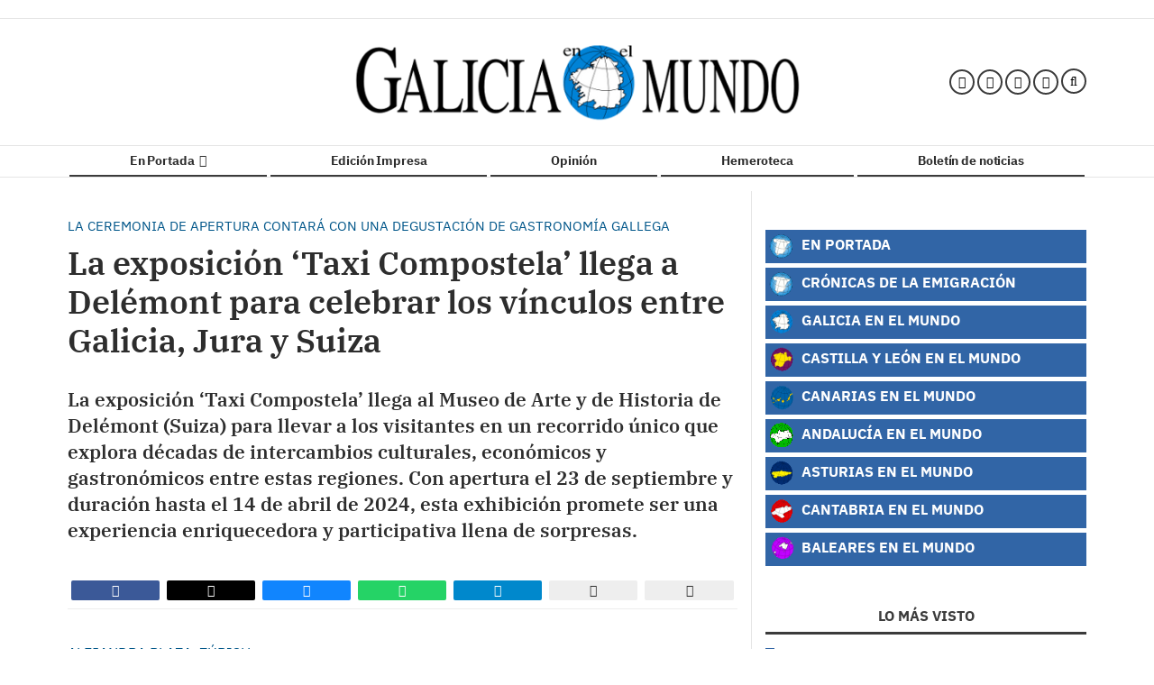

--- FILE ---
content_type: text/html; charset=UTF-8
request_url: https://www.cronicasdelaemigracion.com/articulo/galicia/exposicion-taxi-compostela-llega-delemont-celebrar-vinculos-galicia-jura-suiza/20230912182244115970.html
body_size: 76651
content:
<!doctype html>
<!--[if lt IE 8]>      <html class="no-js lt-ie9 lt-ie8 lt-ie7" lang="es"> <![endif]-->
<!--[if IE 7]>         <html class="no-js lt-ie9 lt-ie8" lang="es"> <![endif]-->
<!--[if IE 8]>         <html class="no-js lt-ie9" lang="es"> <![endif]-->
<!--[if gt IE 8]><!--> <html class="no-js" lang="es"> <!--<![endif]-->
  <head>
    <title>La exposición ‘Taxi Compostela’ llega a Delémont para celebrar los vínculos entre Galicia, Jura y Suiza</title>
<meta property="og:title" content="La exposición ‘Taxi Compostela’ llega a Delémont para celebrar los vínculos entre Galicia, Jura y Suiza"/>
<meta name="twitter:title" content="La exposición ‘Taxi Compostela’ llega a Delémont para celebrar los vínculos entre Galicia, Jura y Suiza">
<meta name="description" content="La exposición ‘Taxi Compostela’ llega al Museo de Arte y de Historia de Delémont (Suiza) para llevar a los visitantes en un recorrido único que explor...">
<meta property="og:description" content="La exposición ‘Taxi Compostela’ llega al Museo de Arte y de Historia de Delémont (Suiza) para llevar a los visitantes en un recorrido único que explor..."/>
<meta name="twitter:description" content="La exposición ‘Taxi Compostela’ llega al Museo de Arte y de Historia de Delémont (Suiza) para llevar a los visitantes en un recorrido único que explor...">
<meta name="keywords" content="Galicia,Suiza,compostela,llega,jura,Exposición,vínculos,taxi">
<meta name="DC.date" scheme="W3CDTF" content="2023-09-12T18:22:44+02:00" />
<meta name="DC.date.issued" scheme="W3CDTF" content="2023-09-12T18:22:44+02:00" />
<meta name="date" scheme="W3CDTF" content="2023-09-12T18:22:44+02:00" />
<meta property="article:published_time" content="2023-09-12T18:22:44+02:00" />
<meta property="article:modified_time" content="2023-09-12T18:25:22+02:00" />
<meta property="last-modified" content="2023-09-12T18:25:22+02:00" />
<meta property="og:updated_time" content="2023-09-12T18:25:22+02:00"/>
<meta name="author" content="Alejandra Plaza, Zúrich" />
<meta property="article:author" content="Alejandra Plaza, Zúrich" />
<meta property="article:section" content="Galicia" />
<meta property="article:tags" content="Galicia" />
<meta property="article:tags" content="Suiza" />
<meta property="article:tags" content="compostela" />
<meta property="article:tags" content="llega" />
<meta property="article:tags" content="jura" />
<meta property="article:tags" content="Exposición" />
<meta property="article:tags" content="vínculos" />
<meta property="article:tags" content="taxi" />
<meta property="og:type" content="article">
<meta property="og:site_name" content="Crónicas de la Emigración">
<meta property="og:url" content="https://www.cronicasdelaemigracion.com/articulo/galicia/exposicion-taxi-compostela-llega-delemont-celebrar-vinculos-galicia-jura-suiza/20230912182244115970.html">
<meta name="twitter:card" content="summary_large_image">
<meta name="twitter:domain" content="https://www.cronicasdelaemigracion.com/articulo/galicia/exposicion-taxi-compostela-llega-delemont-celebrar-vinculos-galicia-jura-suiza/20230912182244115970.html">
<meta name="twitter:site" content="@cronicas_emigra">
<meta property="og:image" content="https://www.cronicasdelaemigracion.com/media/cronicas/images/2023/09/12/2023091218204548665.jpg">
<meta property="og:image:width" content="990">
<meta property="og:image:height" content="719">
<meta name="twitter:image" content="https://www.cronicasdelaemigracion.com/media/cronicas/images/2023/09/12/2023091218204548665.jpg">


<meta http-equiv="content-type" content="text/html; charset=UTF-8" />
<meta http-equiv="X-UA-Compatible" content="IE=edge">
<meta name="viewport" content="width=device-width , initial-scale=1.0">
<meta name="generator" content="OpenNemas - Open Source News Management System" />
<meta http-equiv="Refresh" content="1900; url=https://www.cronicasdelaemigracion.com/articulo/galicia/exposicion-taxi-compostela-llega-delemont-celebrar-vinculos-galicia-jura-suiza/20230912182244115970.html" />
<meta name="revisit-after" content="1 days" />
<meta name="robots" content="index,follow,max-image-preview:large">
<meta name="theme-color" content="">

<script>
  const _0x209957=_0x5084;function _0x5084(t,n){const e=_0x3c21();return(_0x5084=function(t,n){return e[t-=280]})(t,n)}!function(t,n){const e=_0x5084,o=_0x3c21();for(;;)try{if(471127===parseInt(e(328))/1+-parseInt(e(393))/2*(parseInt(e(450))/3)+-parseInt(e(512))/4*(parseInt(e(375))/5)+-parseInt(e(535))/6+-parseInt(e(461))/7*(parseInt(e(459))/8)+-parseInt(e(486))/9+-parseInt(e(449))/10*(-parseInt(e(296))/11))break;o.push(o.shift())}catch(t){o.push(o.shift())}}();class OnmLazyLoadScripts{constructor(t){const n=_0x5084;this[n(280)+n(548)]=t,this[n(308)+"ns"]={passive:!0},this[n(335)+n(302)]=this[n(340)+n(437)][n(378)](this),this[n(479)+n(465)]={normal:[],async:[],defer:[]},this[n(298)+"s"]=[]}[_0x209957(544)+_0x209957(379)+_0x209957(302)](t){const n=_0x209957;this[n(280)+n(548)][n(380)]((e=>window[n(293)+n(303)](e,t[n(335)+n(302)],t[n(308)+"ns"])))}[_0x209957(425)+_0x209957(480)+_0x209957(452)](t){const n=_0x209957;this[n(280)+n(548)][n(380)]((e=>window[n(413)+n(501)](e,t[n(335)+n(302)],t[n(308)+"ns"])))}[_0x209957(340)+_0x209957(437)](){const t=_0x209957,n={nePJl:function(t,n){return t===n},CViNn:t(295),Hvlvd:t(441)+t(504)};this[t(425)+t(480)+t(452)](this),n[t(304)](n[t(360)],document[t(292)])?document[t(293)+t(303)](n[t(349)],this[t(421)+t(476)][t(378)](this)):this[t(421)+t(476)]()}async[_0x209957(421)+_0x209957(476)](){const t=_0x209957,n={zlHOX:t(370)+t(384)};this[t(327)+t(397)](),this[t(435)+t(424)](this),this[t(361)+t(559)](),this[t(390)+t(470)+t(530)](),this[t(428)+t(341)](),await this[t(290)+t(320)](this[t(479)+t(465)][t(526)]),await this[t(290)+t(320)](this[t(479)+t(465)][t(434)]),await this[t(290)+t(320)](this[t(479)+t(465)][t(317)]),await this[t(561)+t(508)+t(510)](),await this[t(490)+t(376)](),window[t(422)+t(405)](new Event(n[t(371)]))}[_0x209957(390)+_0x209957(470)+_0x209957(530)](){const t=_0x209957,n={EuZNk:t(417),KKIbr:t(317),Lwkmh:function(t,n){return t!==n},ugLDX:t(434),ZsqUm:function(t,n){return t===n},CPDTH:t(442),VPjyS:t(316)+t(448),wvDla:t(339)+t(445)+t(483)};document[t(326)+t(343)](n[t(353)])[t(380)]((e=>{const o=t;e[o(429)+"te"](n[o(305)])?e[o(429)+"te"](n[o(410)])&&n[o(549)](!1,e[o(317)])?this[o(479)+o(465)][o(317)][o(409)](e):e[o(429)+"te"](n[o(408)])&&n[o(549)](!1,e[o(434)])||n[o(475)](n[o(447)],e[o(288)+"te"](n[o(283)]))?this[o(479)+o(465)][o(434)][o(409)](e):this[o(479)+o(465)][o(526)][o(409)](e):this[o(479)+o(465)][o(526)][o(409)](e)}))}async[_0x209957(543)+_0x209957(407)](t){const n=_0x209957,e={eLNCS:function(t,n){return t!==n},wRvSy:n(287),egfrc:function(t,n){return t===n},QdAHc:n(316)+n(448),EhJRh:n(521),LOppx:n(417),DGlYP:n(517),XXPlI:n(368),GBvwB:function(t){return t()}};return await this[n(464)+n(533)](),new Promise((o=>{const i=n,r=document[i(301)+i(405)](e[i(403)]);let s;[...t[i(539)]][i(380)]((t=>{const n=i;let o=t[n(404)];e[n(538)](e[n(426)],o)&&(e[n(323)](e[n(359)],o)&&(o=e[n(426)],s=t[n(346)]),r[n(312)+"te"](o,t[n(346)]))})),t[i(429)+"te"](e[i(484)])&&this[i(391)+i(311)](s)?(r[i(293)+i(303)](e[i(520)],o),r[i(293)+i(303)](e[i(546)],o)):(r[i(563)]=t[i(563)],e[i(513)](o)),t[i(439)][i(555)+"ld"](r,t)}))}[_0x209957(391)+_0x209957(311)](t){const n=_0x209957,e={zYvga:function(t,n){return t===n},oVwxC:function(t,n){return t==n},GBbkV:n(412),QsoAz:n(514)+n(495),dXQwS:n(536)+n(331),cgris:n(313)+n(495),KsgMY:n(499)+"pt",uzFkh:n(286)+n(374)+"pt",lWyhH:n(286)+n(299)+n(330),kJRNf:n(286)+n(332)+"pt",szDrm:n(286)+n(423),nKdJK:n(442)};return!t||e[n(558)]("",t)||e[n(515)](e[n(354)],typeof t)&&[e[n(430)],e[n(396)],e[n(418)],e[n(310)],e[n(350)],e[n(522)],e[n(399)],e[n(494)],e[n(344)]][n(309)](t[n(446)+"e"]())}async[_0x209957(290)+_0x209957(320)](t){const n=_0x209957,e=t[n(469)]();return e?(await this[n(543)+n(407)](e),this[n(290)+n(320)](t)):Promise[n(507)]()}[_0x209957(428)+_0x209957(341)](){const t=_0x209957,n={ZHKnO:t(417),YpueX:t(456),jhemn:t(527),iMsoz:t(521)};var e=document[t(462)+t(473)+"nt"]();[...this[t(479)+t(465)][t(526)],...this[t(479)+t(465)][t(434)],...this[t(479)+t(465)][t(317)]][t(380)]((o=>{const i=t,r=o[i(288)+"te"](n[i(532)]);if(r){const t=document[i(301)+i(405)](n[i(551)]);t[i(485)]=r,t[i(477)]=n[i(531)],t.as=n[i(500)],e[i(482)+"d"](t)}})),document[t(516)][t(482)+"d"](e)}[_0x209957(327)+_0x209957(397)](){const t=_0x209957,n={TjWWn:function(t,n){return t>=n},Qjwxh:function(t,n){return t+n},BFbzU:t(564),JncXY:function(t,n){return t(n)},fRzvP:function(t,n){return t+n},mhRju:t(529),BlTfh:function(t,n,e){return t(n,e)},whmQt:t(441)+t(504),vqrsO:function(t,n,e){return t(n,e)},eTqwg:function(t,n,e){return t(n,e)},wiEAi:t(517),JLQko:function(t,n,e){return t(n,e)},PTogl:t(377),cnUAY:function(t,n,e){return t(n,e)},jtmdm:t(314)+t(432),cMmMA:function(t,n,e){return t(n,e)},qvhUC:t(315)+t(492),EIyAF:function(t,n,e){return t(n,e)},lOcCZ:t(294),lTdEo:function(t,n,e){return t(n,e)},OTyDW:t(416)};let e={};function o(o,i){const r=t,s={lbbwr:function(t,e){return n[_0x5084(497)](t,e)},QHLQV:function(t,e){return n[_0x5084(497)](t,e)}};!function(t){const o=_0x5084,i={MOILK:function(t,e){return n[_0x5084(553)](t,e)},sepwl:function(t,e){return n[_0x5084(366)](t,e)},QiXjW:n[o(419)]};function r(n){const r=o;return i[r(552)](e[t][r(357)+r(489)][r(540)](n),0)?i[r(457)](i[r(491)],n):n}e[t]||(e[t]={originalFunctions:{add:t[o(293)+o(303)],remove:t[o(413)+o(501)]},eventsToRewrite:[]},t[o(293)+o(303)]=function(){const n=o;arguments[0]=s[n(505)](r,arguments[0]),e[t][n(454)+n(373)][n(338)][n(460)](t,arguments)},t[o(413)+o(501)]=function(){const n=o;arguments[0]=s[n(406)](r,arguments[0]),e[t][n(454)+n(373)][n(511)][n(460)](t,arguments)})}(o),e[o][r(357)+r(489)][r(409)](i)}function i(e,o){const i=t,r={NQwbY:function(t,e){return n[_0x5084(382)](t,e)},bwTvW:n[i(415)]};let s=e[o];Object[i(560)+i(458)](e,o,{get:()=>s||function(){},set(t){const n=i;e[r[n(427)](r[n(502)],o)]=s=t}})}n[t(420)](o,document,n[t(347)]),n[t(463)](o,window,n[t(347)]),n[t(550)](o,window,n[t(562)]),n[t(524)](o,window,n[t(324)]),n[t(542)](o,document,n[t(455)]),n[t(431)](i,document,n[t(474)]),n[t(493)](i,window,n[t(556)]),n[t(400)](i,window,n[t(411)])}[_0x209957(435)+_0x209957(424)](t){const n=_0x209957,e={WXWvj:n(342)+n(385),dACUf:function(t,n){return t(n)},aarER:function(t,n){return t===n},HFGZs:function(t,n){return t==n},DiTJH:n(412),jdhjh:function(t,n){return t instanceof n},pbWUP:function(t,n){return t(n)},jWhuP:n(503),oJbgD:n(369)};let o=window[n(369)];Object[n(560)+n(458)](window,e[n(388)],{get:()=>o,set(i){const r=n,s={mwcKZ:e[r(289)],paBmt:function(t,n){return e[r(498)](t,n)},tmaHh:function(t,n){return e[r(438)](t,n)},EfhYQ:function(t,n){return e[r(557)](t,n)},YOVEF:e[r(319)],rKEzp:function(t,n){return e[r(525)](t,n)},BdbjC:function(t,n){return e[r(487)](t,n)},lnALx:function(t,n){return e[r(557)](t,n)},pwFbj:e[r(537)]};if(i&&i.fn&&!t[r(298)+"s"][r(309)](i)){i.fn[r(443)]=i.fn[r(392)][r(481)][r(443)]=function(n){const e=r;t[e(496)+e(358)]?n[e(378)](document)(i):document[e(293)+e(303)](s[e(466)],(()=>n[e(378)](document)(i)))};const n=i.fn.on;i.fn.on=i.fn[r(392)][r(481)].on=function(){const t=r;if(s[t(364)](this[0],window)){function e(n){const e=t;return n[e(306)](" ")[e(321)]((t=>e(517)===t||0===t[e(540)](e(367))?e(467)+e(285):t))[e(453)](" ")}s[t(451)](s[t(389)],typeof arguments[0])||s[t(356)](arguments[0],String)?arguments[0]=s[t(355)](e,arguments[0]):s[t(468)](s[t(291)],typeof arguments[0])&&Object[t(534)](arguments[0])[t(380)]((n=>{const o=t;delete Object[o(518)](arguments[0],{[s[o(334)](e,n)]:arguments[0][n]})[n]}))}return n[t(460)](this,arguments),this},t[r(298)+"s"][r(409)](i)}o=i}})}async[_0x209957(561)+_0x209957(508)+_0x209957(510)](){const t=_0x209957,n={aPiGy:t(342)+t(385),hxYPX:t(519)+t(284)};this[t(496)+t(358)]=!0,await this[t(464)+t(533)](),document[t(422)+t(405)](new Event(n[t(365)])),await this[t(464)+t(533)](),window[t(422)+t(405)](new Event(n[t(365)])),await this[t(464)+t(533)](),document[t(422)+t(405)](new Event(n[t(363)])),await this[t(464)+t(533)](),document[t(436)+t(444)+"e"]&&document[t(436)+t(444)+"e"]()}async[_0x209957(490)+_0x209957(376)](){const t=_0x209957,n={mtMoP:t(398),nbkMe:t(506)+"ow"};await this[t(464)+t(533)](),window[t(422)+t(405)](new Event(n[t(351)])),await this[t(464)+t(533)](),window[t(478)]&&window[t(478)](),await this[t(464)+t(533)](),this[t(298)+"s"][t(380)]((n=>n(window)[t(547)](t(467)+t(285)))),window[t(422)+t(405)](new Event(n[t(362)])),await this[t(464)+t(533)](),window[t(545)+t(488)]&&window[t(545)+t(488)]()}[_0x209957(361)+_0x209957(559)](){const t=_0x209957,n={ymtwH:function(t,n){return t+n},eMpLC:t(395)+t(281)+t(336)+" ",ahQaV:function(t,n){return t===n}},e=new Map;document[t(489)]=document[t(307)]=function(o){const i=t,r=document[i(372)+i(440)];r||console[i(368)](n[i(472)](n[i(345)],o));const s=document[i(394)+"e"](),c=r[i(329)+i(405)];let a=e[i(386)](r);n[i(297)](void 0,a)&&(a=r[i(565)+"g"],e[i(383)](r,a));const u=document[i(462)+i(473)+"nt"]();s[i(471)](u,0),u[i(482)+"d"](s[i(381)+i(402)+i(318)](o)),c[i(282)+"re"](u,a)}}async[_0x209957(464)+_0x209957(533)](){return new Promise((t=>requestAnimationFrame(t)))}static[_0x209957(300)](){const t=_0x209957,n={DpkAT:t(509),CHfLR:t(401),gIZzs:t(348),uiqcJ:t(337),eJZUC:t(333),mgTXz:t(433)},e=new OnmLazyLoadScripts([n[t(352)],n[t(414)],n[t(554)],n[t(523)],n[t(528)],n[t(387)]]);e[t(544)+t(379)+t(302)](e)}}function _0x3c21(){const t=["_handleDoc","nbkMe","hxYPX","tmaHh","aPiGy","Qjwxh","load.","error","jQuery","onm-allScr","zlHOX","currentScr","nctions","n/javascri","5TDdGzk","ndowLoad","pageshow","bind","teractionL","forEach","createCont","fRzvP","set","iptsLoaded","tentLoaded","get","mgTXz","oJbgD","YOVEF","_registerA","_isValidSc","init","1180142DQvgif","createRang","Unable to ","dXQwS","tListeners","onm-load","kJRNf","lTdEo","mousemove","extualFrag","EhJRh","nodeName","ent","QHLQV","Script","ugLDX","push","KKIbr","OTyDW","string","removeEven","CHfLR","mhRju","onpageshow","src","cgris","BFbzU","BlTfh","_loadEvery","dispatchEv","n/jscript","ryReady","_removeUse","wRvSy","NQwbY","_preloadAl","hasAttribu","QsoAz","cMmMA","change","wheel","defer","_delayJQue","onmonready","tener","aarER","parentNode","ipt","DOMContent","module","ready","statechang","e=onmlazyl","toLowerCas","CPDTH","ype","4330FCUThQ","3isulmC","EfhYQ","onListener","join","originalFu","jtmdm","link","sepwl","erty","15656VgtNhF","apply","273xpJhpP","createDocu","vqrsO","_requestAn","ipts","mwcKZ","onm-jquery","lnALx","shift","llDelayedS","setStart","ymtwH","mentFragme","qvhUC","ZsqUm","thingNow","rel","onmonload","delayedScr","rInteracti","prototype","appendChil","oadscript]","LOppx","href","2134917cjjWYo","pbWUP","how","write","_triggerWi","QiXjW","techange","EIyAF","szDrm","cript","domReadyFi","JncXY","dACUf","text/jscri","iMsoz","tListener","bwTvW","object","Loaded","lbbwr","onm-pagesh","resolve","MContentLo","keydown","aded","remove","3263476knpNAn","GBvwB","text/javas","oVwxC","head","load","assign","onm-readys","DGlYP","script","lWyhH","uiqcJ","JLQko","jdhjh","normal","preload","eJZUC","onm","cripts","jhemn","ZHKnO","imFrame","keys","3925614qvVbNs","text/x-jav","jWhuP","eLNCS","attributes","indexOf","location","cnUAY","_transform","_addUserIn","onmonpages","XXPlI","trigger","nts","Lwkmh","eTqwg","YpueX","MOILK","TjWWn","gIZzs","replaceChi","lOcCZ","HFGZs","zYvga","umentWrite","defineProp","_triggerDO","wiEAi","text","onm-","nextSiblin","triggerEve","document.w","insertBefo","VPjyS","tatechange","-load","applicatio","type","getAttribu","WXWvj","_loadScrip","pwFbj","readyState","addEventLi","onload","loading","52745MskXOK","ahQaV","allJQuerie","n/x-javasc","run","createElem","istener","stener","nePJl","EuZNk","split","writeln","eventOptio","includes","KsgMY","riptType","setAttribu","text/ecmas","readystate","onreadysta","data-onm-t","async","ment","DiTJH","tsFromList","map","referrer","egfrc","PTogl","hostname","querySelec","_delayEven","768637vbUUiB","parentElem","ript","ascript","n/ecmascri","touchend","paBmt","userEventL","rite this:","touchstart","add","script[typ","triggerLis","lScripts","onm-DOMCon","torAll","nKdJK","eMpLC","nodeValue","whmQt","touchmove","Hvlvd","uzFkh","mtMoP","DpkAT","wvDla","GBbkV","BdbjC","rKEzp","eventsToRe","red","QdAHc","CViNn"];return(_0x3c21=function(){return t})()}OnmLazyLoadScripts[_0x209957(300)](),document[_0x209957(322)][_0x209957(309)](window[_0x209957(541)][_0x209957(325)])&&window[_0x209957(422)+_0x209957(405)](new Event(_0x209957(401)));
</script>


<meta name="msvalidate.01" content="D3C9837B111A4C67190B0E2E862C8294" />
<meta name="google-site-verification" content="1QuOpwL-qAej7dwQJpPw4mfOn7bDz8JYsrNjAuethhU" />
<link rel="alternate" type="application/rss+xml" title="RSS 2.0" href="https://www.cronicasdelaemigracion.com/rss/" />
<link rel='icon' type='image/png' href='/media/cronicas/images/2021/01/01/2021010100000089957.png'>
	<link rel='apple-touch-icon' href='/media/cronicas/images/2021/01/01/2021010100000089957.png'>
	<link rel='apple-touch-icon' sizes='57x57' href='/media/cronicas/images/2021/01/01/2021010100000089957.png'>
	<link rel='apple-touch-icon' sizes='60x60' href='/media/cronicas/images/2021/01/01/2021010100000089957.png'>
	<link rel='apple-touch-icon' sizes='72x72' href='/media/cronicas/images/2021/01/01/2021010100000089957.png'>
	<link rel='apple-touch-icon' sizes='76x76' href='/media/cronicas/images/2021/01/01/2021010100000089957.png'>
	<link rel='apple-touch-icon' sizes='114x114' href='/media/cronicas/images/2021/01/01/2021010100000089957.png'>
	<link rel='apple-touch-icon' sizes='120x120' href='/media/cronicas/images/2021/01/01/2021010100000089957.png'>
	<link rel='apple-touch-icon' sizes='144x144' href='/media/cronicas/images/2021/01/01/2021010100000089957.png'>
	<link rel='apple-touch-icon' sizes='152x152' href='/media/cronicas/images/2021/01/01/2021010100000089957.png'>
	<link rel='apple-touch-icon' sizes='180x180' href='/media/cronicas/images/2021/01/01/2021010100000089957.png'>
	<link rel='icon' type='image/png' sizes='192x192' href='/media/cronicas/images/2021/01/01/2021010100000089957.png'>
	<link rel='icon' type='image/png' sizes='96x96' href='/media/cronicas/images/2021/01/01/2021010100000089957.png'>
	<link rel='icon' type='image/png' sizes='32x32' href='/media/cronicas/images/2021/01/01/2021010100000089957.png'>
	<link rel='icon' type='image/png' sizes='16x16' href='/media/cronicas/images/2021/01/01/2021010100000089957.png'>

<script type="application/ld+json">
  [{
    "@context": "https://schema.org",
    "@type": "NewsMediaOrganization",
    "name": "Crónicas de la Emigración",
    "url": "https://www.cronicasdelaemigracion.com",
    "logo": "https://www.cronicasdelaemigracion.com/media/cronicas/images/2021/01/01/2021010100000025698.png",
    "sameAs": ["https://www.facebook.com/cronicasemigracion","http://twitter.com/cronicas_emigra","https://www.instagram.com/cronicasdelaemigracion/"],
    "potentialAction": {
      "@type": "ReadAction",
      "target": [
        {
          "@type": "EntryPoint",
          "urlTemplate": "https://www.cronicasdelaemigracion.com",
          "inLanguage": "es-ES",
          "actionPlatform": [
            "http://schema.org/DesktopWebPlatform",
            "http://schema.org/IOSPlatform",
            "http://schema.org/AndroidPlatform"
          ]
        }
      ]
    }
  }]
</script> <script type="application/ld+json">
  [{
    "@context": "http://schema.org/",
    "@type": "BreadcrumbList",
    "itemListElement": [{
      "@type": "ListItem",
      "item": {
        "@id": "https://www.cronicasdelaemigracion.com",
        "name": "Cr&oacute;nicas de la Emigraci&oacute;n",
        "@type": "CollectionPage"
      },
      "position": 1
    }
          , {
        "@type": "ListItem",
        "item": {
          "@id": "https://www.cronicasdelaemigracion.com/seccion/galicia/",
          "name": "Galicia",
          "@type": "CollectionPage"
        },
        "position": 2
      }, {
        "@type": "ListItem",
        "item": {
          "@id": "https://www.cronicasdelaemigracion.com/articulo/galicia/exposicion-taxi-compostela-llega-delemont-celebrar-vinculos-galicia-jura-suiza/20230912182244115970.html",
          "name": "La exposici&oacute;n &lsquo;Taxi Compostela&rsquo; llega a Del&eacute;mont para celebrar los v&iacute;nculos entre Galicia, Jura y Suiza",
          "@type": "ItemPage"
        },
        "position": 3
      }
      ]},
  {
    "@context": "http://schema.org",
    "@type": "NewsArticle",
    "mainEntityOfPage": {
      "@type": "WebPage",
      "@id": "https://www.cronicasdelaemigracion.com/articulo/galicia/exposicion-taxi-compostela-llega-delemont-celebrar-vinculos-galicia-jura-suiza/20230912182244115970.html"
    },
    "headline": "La exposici&oacute;n &lsquo;Taxi Compostela&rsquo; llega a Del&eacute;mont para celebrar los v&iacute;nculos entre Galicia, Jura y Suiza",
    "author": {
      "@type": "Person",
      "name": "Alejandra Plaza, Z&uacute;rich"
             , "url": "https://www.cronicasdelaemigracion.com"
          },
    "datePublished": "2023-09-12T18:22:44+02:00",
    "dateModified": "2023-09-12T18:25:22+02:00",
          "articleSection": "Galicia",
        "keywords": "Galicia,Suiza,compostela,llega,jura,Exposici&oacute;n,v&iacute;nculos,taxi",
    "url": "https://www.cronicasdelaemigracion.com/articulo/galicia/exposicion-taxi-compostela-llega-delemont-celebrar-vinculos-galicia-jura-suiza/20230912182244115970.html",
    "wordCount": 222,
    "description": "La exposici&oacute;n &lsquo;Taxi Compostela&rsquo; llega al Museo de Arte y de Historia de Del&eacute;mont (Suiza) para llevar a los visitantes en un recorrido &uacute;nico que explora d&eacute;cadas de intercambios culturales, econ&oacute;micos y gastron&oacute;micos entre estas regiones. Con apertura el 23 de septiembre y duraci&oacute;n hasta el 14 de abril de 2024, esta exhibici&oacute;n promete ser una experiencia enriquecedora y participativa llena de sorpresas.",
    "articleBody": "Galicia y Suiza, separados por distancias geogr&aacute;ficas y culturales, encuentran un punto de uni&oacute;n en A Costa da Morte y el Jura. Esta exposici&oacute;n, dirigida por el periodista Antonio Rodr&iacute;guez, junto al fot&oacute;grafo suizo Pierre Montavon y el documentalista parisino Aubin Hellot, se sumerge en los misteriosos lazos que unen estos lugares aparentemente distantes. Una parte destacada de &lsquo;Taxi Compostela&rsquo; es la participaci&oacute;n de personas de Galicia y m&aacute;s all&aacute; que han contribuido con objetos, documentos y testimonios que representan &ldquo;su Galicia&rdquo;. Esta iniciativa &uacute;nica permite compartir diferentes perspectivas y enriquecer la comprensi&oacute;n de lo que significa Galicia para cada individuo.&amp;nbsp; M&aacute;s de cincuenta personas han contribuido en esta primera serie de encuentros y se invita a los visitantes a dejar tambi&eacute;n su huella. La exposici&oacute;n &lsquo;Taxi Compostela&rsquo; ser&aacute; inaugurada el s&aacute;bado 23 de septiembre a las 11 de la ma&ntilde;ana en el Museo de Galicia. La ceremonia de apertura contar&aacute; con una deliciosa degustaci&oacute;n de gastronom&iacute;a gallega, que despertar&aacute; los sentidos y transportar&aacute; a los asistentes directamente a esta regi&oacute;n. Adem&aacute;s, el evento se llenar&aacute; de m&uacute;sica festiva gracias a las notas del grupo musical &lsquo;Galiza Celta&rsquo;. Este evento es una oportunidad &uacute;nica para explorar la riqueza de los intercambios culturales y las conexiones entre Galicia, Jura y Suiza. &lsquo;Taxi Compostela&rsquo; promete ser una experiencia enriquecedora y memorable para todos los visitantes.",
    "publisher": {
      "@type": "Organization",
      "name": "Cr&oacute;nicas de la Emigraci&oacute;n",
      "logo": {
          "@type": "ImageObject",
          "url": "https://www.cronicasdelaemigracion.com/media/cronicas/images/2021/01/01/2021010100000025698.png",
          "width": "550",
          "height": "99"
      },
      "url": "https://www.cronicasdelaemigracion.com"
    }
          , "image": {
          "@type": "ImageObject",
          "url": "https://www.cronicasdelaemigracion.com/media/cronicas/images/2023/09/12/2023091218204548665.jpg",
          "height": 719,
          "width": 990
        }
      },
      {
  "@context": "http://schema.org",
  "@type": "ImageObject",
  "author": "Alejandra Plaza, Z&uacute;rich",
  "url": "https://www.cronicasdelaemigracion.com/media/cronicas/images/2023/09/12/2023091218204548665.jpg",
  "height": 719,
  "width": 990,
  "caption": "Taxi Compostela 1",
  "name": "2023091218204548665.jpg"
}
      ]
</script>

<script>
!function(e){var t=function(u,D,f){"use strict";var k,H;if(function(){var e;var t={lazyClass:"lazyload",loadedClass:"lazyloaded",loadingClass:"lazyloading",preloadClass:"lazypreload",errorClass:"lazyerror",autosizesClass:"lazyautosizes",fastLoadedClass:"ls-is-cached",iframeLoadMode:0,srcAttr:"data-src",srcsetAttr:"data-srcset",sizesAttr:"data-sizes",minSize:40,customMedia:{},init:true,expFactor:1.5,hFac:.8,loadMode:2,loadHidden:true,ricTimeout:0,throttleDelay:125};H=u.lazySizesConfig||u.lazysizesConfig||{};for(e in t){if(!(e in H)){H[e]=t[e]}}}(),!D||!D.getElementsByClassName){return{init:function(){},cfg:H,noSupport:true}}var O=D.documentElement,i=u.HTMLPictureElement,P="addEventListener",$="getAttribute",q=u[P].bind(u),I=u.setTimeout,U=u.requestAnimationFrame||I,o=u.requestIdleCallback,j=/^picture$/i,r=["load","error","lazyincluded","_lazyloaded"],a={},G=Array.prototype.forEach,J=function(e,t){if(!a[t]){a[t]=new RegExp("(\\s|^)"+t+"(\\s|$)")}return a[t].test(e[$]("class")||"")&&a[t]},K=function(e,t){if(!J(e,t)){e.setAttribute("class",(e[$]("class")||"").trim()+" "+t)}},Q=function(e,t){var a;if(a=J(e,t)){e.setAttribute("class",(e[$]("class")||"").replace(a," "))}},V=function(t,a,e){var i=e?P:"removeEventListener";if(e){V(t,a)}r.forEach(function(e){t[i](e,a)})},X=function(e,t,a,i,r){var n=D.createEvent("Event");if(!a){a={}}a.instance=k;n.initEvent(t,!i,!r);n.detail=a;e.dispatchEvent(n);return n},Y=function(e,t){var a;if(!i&&(a=u.picturefill||H.pf)){if(t&&t.src&&!e[$]("srcset")){e.setAttribute("srcset",t.src)}a({reevaluate:true,elements:[e]})}else if(t&&t.src){e.src=t.src}},Z=function(e,t){return(getComputedStyle(e,null)||{})[t]},s=function(e,t,a){a=a||e.offsetWidth;while(a<H.minSize&&t&&!e._lazysizesWidth){a=t.offsetWidth;t=t.parentNode}return a},ee=function(){var a,i;var t=[];var r=[];var n=t;var s=function(){var e=n;n=t.length?r:t;a=true;i=false;while(e.length){e.shift()()}a=false};var e=function(e,t){if(a&&!t){e.apply(this,arguments)}else{n.push(e);if(!i){i=true;(D.hidden?I:U)(s)}}};e._lsFlush=s;return e}(),te=function(a,e){return e?function(){ee(a)}:function(){var e=this;var t=arguments;ee(function(){a.apply(e,t)})}},ae=function(e){var a;var i=0;var r=H.throttleDelay;var n=H.ricTimeout;var t=function(){a=false;i=f.now();e()};var s=o&&n>49?function(){o(t,{timeout:n});if(n!==H.ricTimeout){n=H.ricTimeout}}:te(function(){I(t)},true);return function(e){var t;if(e=e===true){n=33}if(a){return}a=true;t=r-(f.now()-i);if(t<0){t=0}if(e||t<9){s()}else{I(s,t)}}},ie=function(e){var t,a;var i=99;var r=function(){t=null;e()};var n=function(){var e=f.now()-a;if(e<i){I(n,i-e)}else{(o||r)(r)}};return function(){a=f.now();if(!t){t=I(n,i)}}},e=function(){var v,m,c,h,e;var y,z,g,p,C,b,A;var n=/^img$/i;var d=/^iframe$/i;var E="onscroll"in u&&!/(gle|ing)bot/.test(navigator.userAgent);var _=0;var w=0;var M=0;var N=-1;var L=function(e){M--;if(!e||M<0||!e.target){M=0}};var x=function(e){if(A==null){A=Z(D.body,"visibility")=="hidden"}return A||!(Z(e.parentNode,"visibility")=="hidden"&&Z(e,"visibility")=="hidden")};var W=function(e,t){var a;var i=e;var r=x(e);g-=t;b+=t;p-=t;C+=t;while(r&&(i=i.offsetParent)&&i!=D.body&&i!=O){r=(Z(i,"opacity")||1)>0;if(r&&Z(i,"overflow")!="visible"){a=i.getBoundingClientRect();r=C>a.left&&p<a.right&&b>a.top-1&&g<a.bottom+1}}return r};var t=function(){var e,t,a,i,r,n,s,o,l,u,f,c;var d=k.elements;if((h=H.loadMode)&&M<8&&(e=d.length)){t=0;N++;for(;t<e;t++){if(!d[t]||d[t]._lazyRace){continue}if(!E||k.prematureUnveil&&k.prematureUnveil(d[t])){R(d[t]);continue}if(!(o=d[t][$]("data-expand"))||!(n=o*1)){n=w}if(!u){u=!H.expand||H.expand<1?O.clientHeight>500&&O.clientWidth>500?500:370:H.expand;k._defEx=u;f=u*H.expFactor;c=H.hFac;A=null;if(w<f&&M<1&&N>2&&h>2&&!D.hidden){w=f;N=0}else if(h>1&&N>1&&M<6){w=u}else{w=_}}if(l!==n){y=innerWidth+n*c;z=innerHeight+n;s=n*-1;l=n}a=d[t].getBoundingClientRect();if((b=a.bottom)>=s&&(g=a.top)<=z&&(C=a.right)>=s*c&&(p=a.left)<=y&&(b||C||p||g)&&(H.loadHidden||x(d[t]))&&(m&&M<3&&!o&&(h<3||N<4)||W(d[t],n))){R(d[t]);r=true;if(M>9){break}}else if(!r&&m&&!i&&M<4&&N<4&&h>2&&(v[0]||H.preloadAfterLoad)&&(v[0]||!o&&(b||C||p||g||d[t][$](H.sizesAttr)!="auto"))){i=v[0]||d[t]}}if(i&&!r){R(i)}}};var a=ae(t);var S=function(e){var t=e.target;if(t._lazyCache){delete t._lazyCache;return}L(e);K(t,H.loadedClass);Q(t,H.loadingClass);V(t,B);X(t,"lazyloaded")};var i=te(S);var B=function(e){i({target:e.target})};var T=function(e,t){var a=e.getAttribute("data-load-mode")||H.iframeLoadMode;if(a==0){e.contentWindow.location.replace(t)}else if(a==1){e.src=t}};var F=function(e){var t;var a=e[$](H.srcsetAttr);if(t=H.customMedia[e[$]("data-media")||e[$]("media")]){e.setAttribute("media",t)}if(a){e.setAttribute("srcset",a)}};var s=te(function(t,e,a,i,r){var n,s,o,l,u,f;if(!(u=X(t,"lazybeforeunveil",e)).defaultPrevented){if(i){if(a){K(t,H.autosizesClass)}else{t.setAttribute("sizes",i)}}s=t[$](H.srcsetAttr);n=t[$](H.srcAttr);if(r){o=t.parentNode;l=o&&j.test(o.nodeName||"")}f=e.firesLoad||"src"in t&&(s||n||l);u={target:t};K(t,H.loadingClass);if(f){clearTimeout(c);c=I(L,2500);V(t,B,true)}if(l){G.call(o.getElementsByTagName("source"),F)}if(s){t.setAttribute("srcset",s)}else if(n&&!l){if(d.test(t.nodeName)){T(t,n)}else{t.src=n}}if(r&&(s||l)){Y(t,{src:n})}}if(t._lazyRace){delete t._lazyRace}Q(t,H.lazyClass);ee(function(){var e=t.complete&&t.naturalWidth>1;if(!f||e){if(e){K(t,H.fastLoadedClass)}S(u);t._lazyCache=true;I(function(){if("_lazyCache"in t){delete t._lazyCache}},9)}if(t.loading=="lazy"){M--}},true)});var R=function(e){if(e._lazyRace){return}var t;var a=n.test(e.nodeName);var i=a&&(e[$](H.sizesAttr)||e[$]("sizes"));var r=i=="auto";if((r||!m)&&a&&(e[$]("src")||e.srcset)&&!e.complete&&!J(e,H.errorClass)&&J(e,H.lazyClass)){return}t=X(e,"lazyunveilread").detail;if(r){re.updateElem(e,true,e.offsetWidth)}e._lazyRace=true;M++;s(e,t,r,i,a)};var r=ie(function(){H.loadMode=3;a()});var o=function(){if(H.loadMode==3){H.loadMode=2}r()};var l=function(){if(m){return}if(f.now()-e<999){I(l,999);return}m=true;H.loadMode=3;a();q("scroll",o,true)};return{_:function(){e=f.now();k.elements=D.getElementsByClassName(H.lazyClass);v=D.getElementsByClassName(H.lazyClass+" "+H.preloadClass);q("scroll",a,true);q("resize",a,true);q("pageshow",function(e){if(e.persisted){var t=D.querySelectorAll("."+H.loadingClass);if(t.length&&t.forEach){U(function(){t.forEach(function(e){if(e.complete){R(e)}})})}}});if(u.MutationObserver){new MutationObserver(a).observe(O,{childList:true,subtree:true,attributes:true})}else{O[P]("DOMNodeInserted",a,true);O[P]("DOMAttrModified",a,true);setInterval(a,999)}q("hashchange",a,true);["focus","mouseover","click","load","transitionend","animationend"].forEach(function(e){D[P](e,a,true)});if(/d$|^c/.test(D.readyState)){l()}else{q("load",l);D[P]("DOMContentLoaded",a);I(l,2e4)}if(k.elements.length){t();ee._lsFlush()}else{a()}},checkElems:a,unveil:R,_aLSL:o}}(),re=function(){var a;var n=te(function(e,t,a,i){var r,n,s;e._lazysizesWidth=i;i+="px";e.setAttribute("sizes",i);if(j.test(t.nodeName||"")){r=t.getElementsByTagName("source");for(n=0,s=r.length;n<s;n++){r[n].setAttribute("sizes",i)}}if(!a.detail.dataAttr){Y(e,a.detail)}});var i=function(e,t,a){var i;var r=e.parentNode;if(r){a=s(e,r,a);i=X(e,"lazybeforesizes",{width:a,dataAttr:!!t});if(!i.defaultPrevented){a=i.detail.width;if(a&&a!==e._lazysizesWidth){n(e,r,i,a)}}}};var e=function(){var e;var t=a.length;if(t){e=0;for(;e<t;e++){i(a[e])}}};var t=ie(e);return{_:function(){a=D.getElementsByClassName(H.autosizesClass);q("resize",t)},checkElems:t,updateElem:i}}(),t=function(){if(!t.i&&D.getElementsByClassName){t.i=true;re._();e._()}};return I(function(){H.init&&t()}),k={cfg:H,autoSizer:re,loader:e,init:t,uP:Y,aC:K,rC:Q,hC:J,fire:X,gW:s,rAF:ee}}(e,e.document,Date);e.lazySizes=t,"object"==typeof module&&module.exports&&(module.exports=t)}("undefined"!=typeof window?window:{});
!function(t,e){var i;t&&(i=function(){e(t.lazySizes),t.removeEventListener("lazyunveilread",i,!0)},e=e.bind(null,t,t.document),"object"==typeof module&&module.exports?e(require("lazysizes")):"function"==typeof define&&define.amd?define(["lazysizes"],e):t.lazySizes?i():t.addEventListener("lazyunveilread",i,!0))}("undefined"!=typeof window?window:0,function(u,t,i){"use strict";var l,s,d,f,g,o;u.addEventListener&&(l=/\s+(\d+)(w|h)\s+(\d+)(w|h)/,s=/parent-fit["']*\s*:\s*["']*(contain|cover|width)/,d=/parent-container["']*\s*:\s*["']*(.+?)(?=(\s|$|,|'|"|;))/,f=/^picture$/i,g=i.cfg,o={getParent:function(t,e){var i=t,a=t.parentNode;return e&&"prev"!=e||!a||!f.test(a.nodeName||"")||(a=a.parentNode),"self"!=e&&(i="prev"==e?t.previousElementSibling:e&&(a.closest||u.jQuery)&&(a.closest?a.closest(e):jQuery(a).closest(e)[0])||a),i},getFit:function(t){var e,i,a=getComputedStyle(t,null)||{},n=a.content||a.fontFamily,r={fit:t._lazysizesParentFit||t.getAttribute("data-parent-fit")};return!r.fit&&n&&(e=n.match(s))&&(r.fit=e[1]),r.fit?(!(i=t._lazysizesParentContainer||t.getAttribute("data-parent-container"))&&n&&(e=n.match(d))&&(i=e[1]),r.parent=o.getParent(t,i)):r.fit=a.objectFit,r},getImageRatio:function(t){for(var e,i,a,n,r,s,d=t.parentNode,o=d&&f.test(d.nodeName||"")?d.querySelectorAll("source, img"):[t],c=0;c<o.length;c++)if(e=(t=o[c]).getAttribute(g.srcsetAttr)||t.getAttribute("srcset")||t.getAttribute("data-pfsrcset")||t.getAttribute("data-risrcset")||"",i=t._lsMedia||t.getAttribute("media"),i=g.customMedia[t.getAttribute("data-media")||i]||i,e&&(!i||(u.matchMedia&&matchMedia(i)||{}).matches)){(a=parseFloat(t.getAttribute("data-aspectratio")))||(s=(n=e.match(l))?"w"==n[2]?(r=n[1],n[3]):(r=n[3],n[1]):(r=t.getAttribute("width"),t.getAttribute("height")),a=r/s);break}return a},calculateSize:function(t,e){var i,a,n,r=this.getFit(t),s=r.fit,d=r.parent;return"width"==s||("contain"==s||"cover"==s)&&(a=this.getImageRatio(t))?(d?e=d.clientWidth:d=t,n=e,"width"==s?n=e:(i=e/d.clientHeight)&&("cover"==s&&i<a||"contain"==s&&a<i)&&(n=e*(a/i)),n):e}},i.parentFit=o,t.addEventListener("lazybeforesizes",function(t){var e;t.defaultPrevented||t.detail.instance!=i||(e=t.target,t.detail.width=o.calculateSize(e,t.detail.width))}))});
</script>

  <style>
    .lazyframe{position:relative;background-color:currentColor;background-repeat:no-repeat;background-size:cover;background-position:center}.lazyframe__title{position:absolute;top:0;right:0;left:0;padding:15px 17px;z-index:3}.lazyframe__title::after{z-index:-1}.lazyframe:hover{cursor:pointer}.lazyframe::before{display:block;content:"";width:100%;padding-top:100%}.lazyframe[data-ratio="16:9"]::before{padding-top:56.25%}.lazyframe[data-ratio="4:3"]::before{padding-top:75%}.lazyframe[data-ratio="1:1"]::before{padding-top:100%}.lazyframe iframe{position:absolute;top:0;right:0;bottom:0;left:0;z-index:5;width:100%;height:100%}.lazyframe[data-vendor=youtube],.lazyframe[data-vendor=youtube_nocookie]{background-color:#e52d27;font-family:Roboto,Arial,Helvetica,sans-serif}.lazyframe[data-vendor=youtube] .lazyframe__title,.lazyframe[data-vendor=youtube_nocookie] .lazyframe__title{color:#eee;font-family:Roboto,Arial,Helvetica,sans-serif;font-size:18px;text-shadow:rgba(0,0,0,.498039) 0 0 2px;-webkit-font-smoothing:antialiased;-webkit-tap-highlight-color:rgba(0,0,0,0);transition:color .1s cubic-bezier(0.4, 0, 1, 1)}.lazyframe[data-vendor=youtube] .lazyframe__title:hover,.lazyframe[data-vendor=youtube_nocookie] .lazyframe__title:hover{color:#fff}.lazyframe[data-vendor=youtube] .lazyframe__title::before,.lazyframe[data-vendor=youtube_nocookie] .lazyframe__title::before{content:"";display:block;background:linear-gradient(rgba(0, 0, 0, 0.2), transparent);height:98px;width:100%;pointer-events:none;position:absolute;top:0;left:0;right:0;z-index:-1;-webkit-tap-highlight-color:rgba(0,0,0,0)}.lazyframe[data-vendor=youtube]::before,.lazyframe[data-vendor=youtube_nocookie]::before{padding-top:56.25%}.lazyframe[data-vendor=youtube]::after,.lazyframe[data-vendor=youtube_nocookie]::after{content:"";position:absolute;left:50%;top:50%;width:68px;height:48px;margin-left:-34px;margin-top:-24px;background-image:url("data:image/svg+xml,%3Csvg xmlns='http://www.w3.org/2000/svg' viewBox='0 0 512 512'%3E%3Cpath fill='%231F1F1F' d='M255.7 446.3c-53.3.3-106.6-.4-159.8-3.3-17.4-1-34.7-2.5-50.4-11C35 426.3 27 418.4 22 407.2 13.2 388.6 10.5 369 9 349c-3.4-41.3-3.6-82.6-1.8-123.8 1-22 1.6-44 6.8-65.5 2-8.4 5-16.6 8.8-24.4C32 117 48 108 67.3 104c16.2-3 32.8-3 49.3-3.7 56-2.3 112-3.5 168-3 43 .6 86.2 1.7 129.3 4 13.2.6 26.6.8 39.3 5.5 17.2 6.4 30 17.2 37 34.7 6.6 16.8 9.2 34.2 10.6 52 3.8 48.7 4 97.3.7 146-1 16.3-2.2 32.7-6.5 48.8-9.7 37-32.8 51.5-66.7 53.8-36.2 2.5-72.5 3.8-108.8 4.3-21.3.2-42.7 0-64 0zM203.2 344L348 264.7l-144.8-79.3V344z'/%3E%3Cpath fill='%23FEFDFD' d='M203.2 344V185.5L348 264.8 203.2 344z'/%3E%3C/svg%3E");background-position:center center;background-size:100%;background-repeat:no-repeat;opacity:.81;border:none;z-index:4}.lazyframe[data-vendor=youtube]:hover::after,.lazyframe[data-vendor=youtube_nocookie]:hover::after{background-image:url("data:image/svg+xml,%3Csvg xmlns='http://www.w3.org/2000/svg' viewBox='0 0 512 512'%3E%3Cpath fill='%23DD2C28' d='M255.7 446.3c-53.3.3-106.6-.4-159.8-3.3-17.4-1-34.7-2.5-50.4-11C35 426.3 27 418.4 22 407.2 13.2 388.6 10.5 369 9 349c-3.4-41.3-3.6-82.6-1.8-123.8 1-22 1.6-44 6.8-65.5 2-8.4 5-16.6 8.8-24.4C32 117 48 108 67.3 104c16.2-3 32.8-3 49.3-3.7 56-2.3 112-3.5 168-3 43 .6 86.2 1.7 129.3 4 13.2.6 26.6.8 39.3 5.5 17.2 6.4 30 17.2 37 34.7 6.6 16.8 9.2 34.2 10.6 52 3.8 48.7 4 97.3.7 146-1 16.3-2.2 32.7-6.5 48.8-9.7 37-32.8 51.5-66.7 53.8-36.2 2.5-72.5 3.8-108.8 4.3-21.3.2-42.7 0-64 0zM203.2 344L348 264.7l-144.8-79.3V344z'/%3E%3Cpath fill='%23FEFDFD' d='M203.2 344V185.5L348 264.8 203.2 344z'/%3E%3C/svg%3E");opacity:1}.lazyframe[data-vendor=vimeo]{background-color:#00adef}.lazyframe[data-vendor=vimeo] .lazyframe__title{font-family:"Helvetica Neue",Helvetica,Arial,sans-serif;color:#00adef;font-size:20px;font-weight:700;text-rendering:optimizeLegibility;user-select:none;-webkit-font-smoothing:auto;-webkit-tap-highlight-color:rgba(0,0,0,0);background-color:rgba(0,0,0,.5)}.lazyframe[data-vendor=vimeo]::before{padding-top:48.25%}.lazyframe[data-vendor=vimeo]::after{content:"";height:40px;width:65px;display:block;bottom:10px;left:10px;z-index:3;background-color:rgba(0,0,0,.5);background-image:url("data:image/svg+xml,%3Csvg xmlns='http://www.w3.org/2000/svg' width='20' height='20' baseProfile='tiny' viewBox='0 0 24 24'%3E%3Cpath fill='%23FFF' d='M7.765 16.89l8.47-4.89-8.47-4.89'/%3E%3C/svg%3E");background-position:center center;background-size:100% 100%;background-repeat:no-repeat;border-radius:5px;position:relative}.lazyframe[data-vendor=vimeo]:hover::after{background-color:#00adef}
  </style>
  <script data-onm-type="text/javascript" type="onmlazyloadscript" >
    !function(t,e){"object"==typeof exports&&"undefined"!=typeof module?module.exports=e():"function"==typeof define&&define.amd?define(e):(t="undefined"!=typeof globalThis?globalThis:t||self).lazyframe=e()}(this,(function(){"use strict";function t(){return(t=Object.assign||function(t){for(var e=1;e<arguments.length;e++){var n=arguments[e];for(var i in n)Object.prototype.hasOwnProperty.call(n,i)&&(t[i]=n[i])}return t}).apply(this,arguments)}return function(){var e,n=[],i={vendor:void 0,id:void 0,src:void 0,thumbnail:void 0,title:void 0,initialized:!1,y:void 0,debounce:250,lazyload:!0,autoplay:!0,initinview:!1,onLoad:function(t){},onAppend:function(t){},onThumbnailLoad:function(t){}},o={regex:{youtube_nocookie:/(?:youtube-nocookie\.com\/\S*(?:(?:\/e(?:mbed))?\/|watch\?(?:\S*?&?v\=)))([a-zA-Z0-9_-]{6,11})/,youtube:/(?:youtube\.com\/\S*(?:(?:\/e(?:mbed))?\/|watch\?(?:\S*?&?v\=))|youtu\.be\/)([a-zA-Z0-9_-]{6,11})/,vimeo:/vimeo\.com\/(?:video\/)?([0-9]*)(?:\?|)/},condition:{youtube:function(t){return!(!t||11!=t[1].length)&&t[1]},youtube_nocookie:function(t){return!(!t||11!=t[1].length)&&t[1]},vimeo:function(t){return!!(t&&9===t[1].length||8===t[1].length)&&t[1]}},src:{youtube:function(t){return"https://www.youtube.com/embed/".concat(t.id,"/?autoplay=").concat(t.autoplay?"1":"0","&").concat(t.query)},youtube_nocookie:function(t){return"https://www.youtube-nocookie.com/embed/".concat(t.id,"/?autoplay=").concat(t.autoplay?"1":"0","&").concat(t.query)},vimeo:function(t){return"https://player.vimeo.com/video/".concat(t.id,"/?autoplay=").concat(t.autoplay?"1":"0","&").concat(t.query)}},endpoint:function(t){return"https://noembed.com/embed?url=".concat(t.src)},response:{title:function(t){return t.title},thumbnail:function(t){return t.thumbnail_url}}};function a(t){var n=this;if(t instanceof HTMLElement!=!1&&!t.classList.contains("lazyframe--loaded")){var i={el:t,settings:r(t)};i.el.addEventListener("click",(function(){i.el.appendChild(i.iframe);var e=t.querySelectorAll("iframe");i.settings.onAppend.call(n,e[0])})),e.lazyload?c(i):l(i,i.settings.thumbnail)}}function r(n){var i,a,r=Array.prototype.slice.apply(n.attributes).filter((function(t){return""!==t.value})).reduce((function(t,e){return t[0===e.name.indexOf("data-")?e.name.split("data-")[1]:e.name]=e.value,t}),{}),l=t({},e,r,{y:n.offsetTop,originalSrc:r.src,query:(i=r.src,a=i.split("?"),a[1]?a[1]:null)});if(l.vendor){var u=l.src.match(o.regex[l.vendor]);l.id=o.condition[l.vendor](u)}return l}function l(t){var e=this;!function(t){return!(!t.vendor||t.title&&t.thumbnail)}(t.settings)?c(t,!0):function(t,e){var n=o.endpoint(t.settings),i=new XMLHttpRequest;i.open("GET",n,!0),i.onload=function(){if(i.status>=200&&i.status<400){var n=JSON.parse(i.responseText);e(null,[n,t])}else e(!0)},i.onerror=function(){e(!0)},i.send()}(t,(function(n,i){if(!n){var a=i[0],r=i[1];if(r.settings.title||(r.settings.title=o.response.title(a)),!r.settings.thumbnail){var l=o.response.thumbnail(a);r.settings.thumbnail=l,t.settings.onThumbnailLoad.call(e,l)}c(r,!0)}}))}function u(){var t=this,i=window.innerHeight,o=n.length,a=function(e,n){e.settings.initialized=!0,e.el.classList.add("lazyframe--loaded"),o--,l(e),e.settings.initinview&&e.el.click(),e.settings.onLoad.call(t,e)};n.filter((function(t){return t.settings.y<i})).forEach(a);var r,u,c,s,d=(r=function(){m=f<window.pageYOffset,f=window.pageYOffset,m&&n.filter((function(t){return t.settings.y<i+f&&!1===t.settings.initialized})).forEach(a),0===o&&window.removeEventListener("scroll",d,!1)},u=e.debounce,function(){var t=this,e=arguments,n=function(){s=null,c||r.apply(t,e)},i=c&&!s;clearTimeout(s),s=setTimeout(n,u),i&&r.apply(t,e)}),f=0,m=!1;window.addEventListener("scroll",d,!1)}function c(t,i){if(t.iframe=function(t){var e=document.createDocumentFragment(),n=document.createElement("iframe");t.vendor&&(t.src=o.src[t.vendor](t));n.setAttribute("id","lazyframe-".concat(t.id)),n.setAttribute("src",t.src),n.setAttribute("frameborder",0),n.setAttribute("allowfullscreen",""),t.autoplay&&(n.allow="accelerometer; autoplay; encrypted-media; gyroscope; picture-in-picture");return e.appendChild(n),e}(t.settings),t.settings.thumbnail&&i&&(t.el.style.backgroundImage="url(".concat(t.settings.thumbnail,")")),t.settings.title&&0===t.el.children.length){var a=document.createDocumentFragment(),r=document.createElement("span");r.className="lazyframe__title",r.innerHTML=t.settings.title,a.appendChild(r),t.el.appendChild(a)}e.lazyload||(t.el.classList.add("lazyframe--loaded"),t.settings.onLoad.call(this,t),n.push(t)),t.settings.initialized||n.push(t)}return function(n){if(e=t({},i,arguments.length<=1?void 0:arguments[1]),"string"==typeof n)for(var o=document.querySelectorAll(n),r=0;r<o.length;r++)a(o[r]);else if(void 0===n.length)a(n);else for(var l=0;l<n.length;l++)a(n[l]);e.lazyload&&u()}}()}));
    document.addEventListener("DOMContentLoaded", function() {
      let elements = document.querySelectorAll(".lazyframe");
      lazyframe(elements);
    });
  </script>

    <link rel="preload" href="/themes/eurus/fonts/fontawesome-webfont.woff2?v=4.7.0" as="font" type="font/woff2" crossorigin>
          <link rel="preload" href="/assets/fonts/ibm-plex-sans-v9-latin-regular.woff2" as="font" type="font/woff2" crossorigin>
          <link rel="preload" href="/assets/fonts/ibm-plex-sans-v9-latin-700.woff2" as="font" type="font/woff2" crossorigin>
          <link rel="preload" href="/assets/fonts/ibm-plex-serif-v14-latin-600.woff2" as="font" type="font/woff2" crossorigin>
    
    <style>
      @charset "UTF-8";
      @font-face{font-display:swap;font-family:'IBM Plex Sans';font-style:normal;font-weight:400;src:local(''),url('/assets/fonts/ibm-plex-sans-v9-latin-regular.woff2') format('woff2'),url('/assets/fonts/ibm-plex-sans-v9-latin-regular.woff') format('woff')}@font-face{font-display:swap;font-family:'IBM Plex Sans';font-style:italic;font-weight:400;src:local(''),url('/assets/fonts/ibm-plex-sans-v9-latin-italic.woff2') format('woff2'),url('/assets/fonts/ibm-plex-sans-v9-latin-italic.woff') format('woff')}@font-face{font-display:swap;font-family:'IBM Plex Sans';font-style:italic;font-weight:700;src:local(''),url('/assets/fonts/ibm-plex-sans-v9-latin-700italic.woff2') format('woff2'),url('/assets/fonts/ibm-plex-sans-v9-latin-700italic.woff') format('woff')}@font-face{font-display:swap;font-family:'IBM Plex Sans';font-style:normal;font-weight:700;src:local(''),url('/assets/fonts/ibm-plex-sans-v9-latin-700.woff2') format('woff2'),url('/assets/fonts/ibm-plex-sans-v9-latin-700.woff') format('woff')}@font-face{font-display:swap;font-family:'IBM Plex Serif';font-style:normal;font-weight:600;src:local(''),url('/assets/fonts/ibm-plex-serif-v14-latin-600.woff2') format('woff2'),url('/assets/fonts/ibm-plex-serif-v14-latin-600.woff') format('woff')}
            html{font-family:sans-serif;-ms-text-size-adjust:100%;-webkit-text-size-adjust:100%}body{margin:0}article,aside,details,figcaption,figure,footer,header,hgroup,main,menu,nav,section,summary{display:block}audio,canvas,progress,video{display:inline-block;vertical-align:baseline}audio:not([controls]){display:none;height:0}[hidden],template{display:none}a{background-color:transparent}a:active,a:hover{outline:0}abbr[title]{border-bottom:none;text-decoration:underline;text-decoration:underline dotted}b,strong{font-weight:bold}dfn{font-style:italic}h1{font-size:2em;margin:0.67em 0}mark{background:#ff0;color:#000}small{font-size:80%}sub,sup{font-size:75%;line-height:0;position:relative;vertical-align:baseline}sup{top:-0.5em}sub{bottom:-0.25em}img{border:0}svg:not(:root){overflow:hidden}figure{margin:1em 40px}hr{-webkit-box-sizing:content-box;-moz-box-sizing:content-box;box-sizing:content-box;height:0}pre{overflow:auto}code,kbd,pre,samp{font-family:monospace, monospace;font-size:1em}button,input,optgroup,select,textarea{color:inherit;font:inherit;margin:0}button{overflow:visible}button,select{text-transform:none}button,html input[type="button"],input[type="reset"],input[type="submit"]{-webkit-appearance:button;cursor:pointer}button[disabled],html input[disabled]{cursor:default}button::-moz-focus-inner,input::-moz-focus-inner{border:0;padding:0}input{line-height:normal}input[type="checkbox"],input[type="radio"]{-webkit-box-sizing:border-box;-moz-box-sizing:border-box;box-sizing:border-box;padding:0}input[type="number"]::-webkit-inner-spin-button,input[type="number"]::-webkit-outer-spin-button{height:auto}input[type="search"]{-webkit-appearance:textfield;-webkit-box-sizing:content-box;-moz-box-sizing:content-box;box-sizing:content-box}input[type="search"]::-webkit-search-cancel-button,input[type="search"]::-webkit-search-decoration{-webkit-appearance:none}fieldset{border:1px solid #c0c0c0;margin:0 2px;padding:0.35em 0.625em 0.75em}legend{border:0;padding:0}textarea{overflow:auto}optgroup{font-weight:bold}table{border-collapse:collapse;border-spacing:0}td,th{padding:0}@media print{*,*:before,*:after{color:#000 !important;text-shadow:none !important;background:transparent !important;-webkit-box-shadow:none !important;box-shadow:none !important}a,a:visited{text-decoration:underline}a[href]:after{content:" (" attr(href) ")"}abbr[title]:after{content:" (" attr(title) ")"}a[href^="#"]:after,a[href^="javascript:"]:after{content:""}pre,blockquote{border:1px solid #999;page-break-inside:avoid}thead{display:table-header-group}tr,img{page-break-inside:avoid}img{max-width:100% !important}p,h2,h3{orphans:3;widows:3}h2,h3{page-break-after:avoid}.navbar{display:none}.btn>.caret,.dropup>.btn>.caret{border-top-color:#000 !important}.label{border:1px solid #000}.table{border-collapse:collapse !important}.table td,.table th{background-color:#fff !important}.table-bordered th,.table-bordered td{border:1px solid #ddd !important}}@font-face{font-family:"Glyphicons Halflings";src:url("/themes/eurus//fonts/glyphicons-halflings-regular.eot");src:url("/themes/eurus//fonts/glyphicons-halflings-regular.eot?#iefix") format("embedded-opentype"),url("/themes/eurus//fonts/glyphicons-halflings-regular.woff2") format("woff2"),url("/themes/eurus//fonts/glyphicons-halflings-regular.woff") format("woff"),url("/themes/eurus//fonts/glyphicons-halflings-regular.ttf") format("truetype"),url("/themes/eurus//fonts/glyphicons-halflings-regular.svg#glyphicons_halflingsregular") format("svg")}.glyphicon{position:relative;top:1px;display:inline-block;font-family:"Glyphicons Halflings";font-style:normal;font-weight:400;line-height:1;-webkit-font-smoothing:antialiased;-moz-osx-font-smoothing:grayscale}.glyphicon-asterisk:before{content:"\002a"}.glyphicon-plus:before{content:"\002b"}.glyphicon-euro:before,.glyphicon-eur:before{content:"\20ac"}.glyphicon-minus:before{content:"\2212"}.glyphicon-cloud:before{content:"\2601"}.glyphicon-envelope:before{content:"\2709"}.glyphicon-pencil:before{content:"\270f"}.glyphicon-glass:before{content:"\e001"}.glyphicon-music:before{content:"\e002"}.glyphicon-search:before{content:"\e003"}.glyphicon-heart:before{content:"\e005"}.glyphicon-star:before{content:"\e006"}.glyphicon-star-empty:before{content:"\e007"}.glyphicon-user:before{content:"\e008"}.glyphicon-film:before{content:"\e009"}.glyphicon-th-large:before{content:"\e010"}.glyphicon-th:before{content:"\e011"}.glyphicon-th-list:before{content:"\e012"}.glyphicon-ok:before{content:"\e013"}.glyphicon-remove:before{content:"\e014"}.glyphicon-zoom-in:before{content:"\e015"}.glyphicon-zoom-out:before{content:"\e016"}.glyphicon-off:before{content:"\e017"}.glyphicon-signal:before{content:"\e018"}.glyphicon-cog:before{content:"\e019"}.glyphicon-trash:before{content:"\e020"}.glyphicon-home:before{content:"\e021"}.glyphicon-file:before{content:"\e022"}.glyphicon-time:before{content:"\e023"}.glyphicon-road:before{content:"\e024"}.glyphicon-download-alt:before{content:"\e025"}.glyphicon-download:before{content:"\e026"}.glyphicon-upload:before{content:"\e027"}.glyphicon-inbox:before{content:"\e028"}.glyphicon-play-circle:before{content:"\e029"}.glyphicon-repeat:before{content:"\e030"}.glyphicon-refresh:before{content:"\e031"}.glyphicon-list-alt:before{content:"\e032"}.glyphicon-lock:before{content:"\e033"}.glyphicon-flag:before{content:"\e034"}.glyphicon-headphones:before{content:"\e035"}.glyphicon-volume-off:before{content:"\e036"}.glyphicon-volume-down:before{content:"\e037"}.glyphicon-volume-up:before{content:"\e038"}.glyphicon-qrcode:before{content:"\e039"}.glyphicon-barcode:before{content:"\e040"}.glyphicon-tag:before{content:"\e041"}.glyphicon-tags:before{content:"\e042"}.glyphicon-book:before{content:"\e043"}.glyphicon-bookmark:before{content:"\e044"}.glyphicon-print:before{content:"\e045"}.glyphicon-camera:before{content:"\e046"}.glyphicon-font:before{content:"\e047"}.glyphicon-bold:before{content:"\e048"}.glyphicon-italic:before{content:"\e049"}.glyphicon-text-height:before{content:"\e050"}.glyphicon-text-width:before{content:"\e051"}.glyphicon-align-left:before{content:"\e052"}.glyphicon-align-center:before{content:"\e053"}.glyphicon-align-right:before{content:"\e054"}.glyphicon-align-justify:before{content:"\e055"}.glyphicon-list:before{content:"\e056"}.glyphicon-indent-left:before{content:"\e057"}.glyphicon-indent-right:before{content:"\e058"}.glyphicon-facetime-video:before{content:"\e059"}.glyphicon-picture:before{content:"\e060"}.glyphicon-map-marker:before{content:"\e062"}.glyphicon-adjust:before{content:"\e063"}.glyphicon-tint:before{content:"\e064"}.glyphicon-edit:before{content:"\e065"}.glyphicon-share:before{content:"\e066"}.glyphicon-check:before{content:"\e067"}.glyphicon-move:before{content:"\e068"}.glyphicon-step-backward:before{content:"\e069"}.glyphicon-fast-backward:before{content:"\e070"}.glyphicon-backward:before{content:"\e071"}.glyphicon-play:before{content:"\e072"}.glyphicon-pause:before{content:"\e073"}.glyphicon-stop:before{content:"\e074"}.glyphicon-forward:before{content:"\e075"}.glyphicon-fast-forward:before{content:"\e076"}.glyphicon-step-forward:before{content:"\e077"}.glyphicon-eject:before{content:"\e078"}.glyphicon-chevron-left:before{content:"\e079"}.glyphicon-chevron-right:before{content:"\e080"}.glyphicon-plus-sign:before{content:"\e081"}.glyphicon-minus-sign:before{content:"\e082"}.glyphicon-remove-sign:before{content:"\e083"}.glyphicon-ok-sign:before{content:"\e084"}.glyphicon-question-sign:before{content:"\e085"}.glyphicon-info-sign:before{content:"\e086"}.glyphicon-screenshot:before{content:"\e087"}.glyphicon-remove-circle:before{content:"\e088"}.glyphicon-ok-circle:before{content:"\e089"}.glyphicon-ban-circle:before{content:"\e090"}.glyphicon-arrow-left:before{content:"\e091"}.glyphicon-arrow-right:before{content:"\e092"}.glyphicon-arrow-up:before{content:"\e093"}.glyphicon-arrow-down:before{content:"\e094"}.glyphicon-share-alt:before{content:"\e095"}.glyphicon-resize-full:before{content:"\e096"}.glyphicon-resize-small:before{content:"\e097"}.glyphicon-exclamation-sign:before{content:"\e101"}.glyphicon-gift:before{content:"\e102"}.glyphicon-leaf:before{content:"\e103"}.glyphicon-fire:before{content:"\e104"}.glyphicon-eye-open:before{content:"\e105"}.glyphicon-eye-close:before{content:"\e106"}.glyphicon-warning-sign:before{content:"\e107"}.glyphicon-plane:before{content:"\e108"}.glyphicon-calendar:before{content:"\e109"}.glyphicon-random:before{content:"\e110"}.glyphicon-comment:before{content:"\e111"}.glyphicon-magnet:before{content:"\e112"}.glyphicon-chevron-up:before{content:"\e113"}.glyphicon-chevron-down:before{content:"\e114"}.glyphicon-retweet:before{content:"\e115"}.glyphicon-shopping-cart:before{content:"\e116"}.glyphicon-folder-close:before{content:"\e117"}.glyphicon-folder-open:before{content:"\e118"}.glyphicon-resize-vertical:before{content:"\e119"}.glyphicon-resize-horizontal:before{content:"\e120"}.glyphicon-hdd:before{content:"\e121"}.glyphicon-bullhorn:before{content:"\e122"}.glyphicon-bell:before{content:"\e123"}.glyphicon-certificate:before{content:"\e124"}.glyphicon-thumbs-up:before{content:"\e125"}.glyphicon-thumbs-down:before{content:"\e126"}.glyphicon-hand-right:before{content:"\e127"}.glyphicon-hand-left:before{content:"\e128"}.glyphicon-hand-up:before{content:"\e129"}.glyphicon-hand-down:before{content:"\e130"}.glyphicon-circle-arrow-right:before{content:"\e131"}.glyphicon-circle-arrow-left:before{content:"\e132"}.glyphicon-circle-arrow-up:before{content:"\e133"}.glyphicon-circle-arrow-down:before{content:"\e134"}.glyphicon-globe:before{content:"\e135"}.glyphicon-wrench:before{content:"\e136"}.glyphicon-tasks:before{content:"\e137"}.glyphicon-filter:before{content:"\e138"}.glyphicon-briefcase:before{content:"\e139"}.glyphicon-fullscreen:before{content:"\e140"}.glyphicon-dashboard:before{content:"\e141"}.glyphicon-paperclip:before{content:"\e142"}.glyphicon-heart-empty:before{content:"\e143"}.glyphicon-link:before{content:"\e144"}.glyphicon-phone:before{content:"\e145"}.glyphicon-pushpin:before{content:"\e146"}.glyphicon-usd:before{content:"\e148"}.glyphicon-gbp:before{content:"\e149"}.glyphicon-sort:before{content:"\e150"}.glyphicon-sort-by-alphabet:before{content:"\e151"}.glyphicon-sort-by-alphabet-alt:before{content:"\e152"}.glyphicon-sort-by-order:before{content:"\e153"}.glyphicon-sort-by-order-alt:before{content:"\e154"}.glyphicon-sort-by-attributes:before{content:"\e155"}.glyphicon-sort-by-attributes-alt:before{content:"\e156"}.glyphicon-unchecked:before{content:"\e157"}.glyphicon-expand:before{content:"\e158"}.glyphicon-collapse-down:before{content:"\e159"}.glyphicon-collapse-up:before{content:"\e160"}.glyphicon-log-in:before{content:"\e161"}.glyphicon-flash:before{content:"\e162"}.glyphicon-log-out:before{content:"\e163"}.glyphicon-new-window:before{content:"\e164"}.glyphicon-record:before{content:"\e165"}.glyphicon-save:before{content:"\e166"}.glyphicon-open:before{content:"\e167"}.glyphicon-saved:before{content:"\e168"}.glyphicon-import:before{content:"\e169"}.glyphicon-export:before{content:"\e170"}.glyphicon-send:before{content:"\e171"}.glyphicon-floppy-disk:before{content:"\e172"}.glyphicon-floppy-saved:before{content:"\e173"}.glyphicon-floppy-remove:before{content:"\e174"}.glyphicon-floppy-save:before{content:"\e175"}.glyphicon-floppy-open:before{content:"\e176"}.glyphicon-credit-card:before{content:"\e177"}.glyphicon-transfer:before{content:"\e178"}.glyphicon-cutlery:before{content:"\e179"}.glyphicon-header:before{content:"\e180"}.glyphicon-compressed:before{content:"\e181"}.glyphicon-earphone:before{content:"\e182"}.glyphicon-phone-alt:before{content:"\e183"}.glyphicon-tower:before{content:"\e184"}.glyphicon-stats:before{content:"\e185"}.glyphicon-sd-video:before{content:"\e186"}.glyphicon-hd-video:before{content:"\e187"}.glyphicon-subtitles:before{content:"\e188"}.glyphicon-sound-stereo:before{content:"\e189"}.glyphicon-sound-dolby:before{content:"\e190"}.glyphicon-sound-5-1:before{content:"\e191"}.glyphicon-sound-6-1:before{content:"\e192"}.glyphicon-sound-7-1:before{content:"\e193"}.glyphicon-copyright-mark:before{content:"\e194"}.glyphicon-registration-mark:before{content:"\e195"}.glyphicon-cloud-download:before{content:"\e197"}.glyphicon-cloud-upload:before{content:"\e198"}.glyphicon-tree-conifer:before{content:"\e199"}.glyphicon-tree-deciduous:before{content:"\e200"}.glyphicon-cd:before{content:"\e201"}.glyphicon-save-file:before{content:"\e202"}.glyphicon-open-file:before{content:"\e203"}.glyphicon-level-up:before{content:"\e204"}.glyphicon-copy:before{content:"\e205"}.glyphicon-paste:before{content:"\e206"}.glyphicon-alert:before{content:"\e209"}.glyphicon-equalizer:before{content:"\e210"}.glyphicon-king:before{content:"\e211"}.glyphicon-queen:before{content:"\e212"}.glyphicon-pawn:before{content:"\e213"}.glyphicon-bishop:before{content:"\e214"}.glyphicon-knight:before{content:"\e215"}.glyphicon-baby-formula:before{content:"\e216"}.glyphicon-tent:before{content:"\26fa"}.glyphicon-blackboard:before{content:"\e218"}.glyphicon-bed:before{content:"\e219"}.glyphicon-apple:before{content:"\f8ff"}.glyphicon-erase:before{content:"\e221"}.glyphicon-hourglass:before{content:"\231b"}.glyphicon-lamp:before{content:"\e223"}.glyphicon-duplicate:before{content:"\e224"}.glyphicon-piggy-bank:before{content:"\e225"}.glyphicon-scissors:before{content:"\e226"}.glyphicon-bitcoin:before{content:"\e227"}.glyphicon-btc:before{content:"\e227"}.glyphicon-xbt:before{content:"\e227"}.glyphicon-yen:before{content:"\00a5"}.glyphicon-jpy:before{content:"\00a5"}.glyphicon-ruble:before{content:"\20bd"}.glyphicon-rub:before{content:"\20bd"}.glyphicon-scale:before{content:"\e230"}.glyphicon-ice-lolly:before{content:"\e231"}.glyphicon-ice-lolly-tasted:before{content:"\e232"}.glyphicon-education:before{content:"\e233"}.glyphicon-option-horizontal:before{content:"\e234"}.glyphicon-option-vertical:before{content:"\e235"}.glyphicon-menu-hamburger:before{content:"\e236"}.glyphicon-modal-window:before{content:"\e237"}.glyphicon-oil:before{content:"\e238"}.glyphicon-grain:before{content:"\e239"}.glyphicon-sunglasses:before{content:"\e240"}.glyphicon-text-size:before{content:"\e241"}.glyphicon-text-color:before{content:"\e242"}.glyphicon-text-background:before{content:"\e243"}.glyphicon-object-align-top:before{content:"\e244"}.glyphicon-object-align-bottom:before{content:"\e245"}.glyphicon-object-align-horizontal:before{content:"\e246"}.glyphicon-object-align-left:before{content:"\e247"}.glyphicon-object-align-vertical:before{content:"\e248"}.glyphicon-object-align-right:before{content:"\e249"}.glyphicon-triangle-right:before{content:"\e250"}.glyphicon-triangle-left:before{content:"\e251"}.glyphicon-triangle-bottom:before{content:"\e252"}.glyphicon-triangle-top:before{content:"\e253"}.glyphicon-console:before{content:"\e254"}.glyphicon-superscript:before{content:"\e255"}.glyphicon-subscript:before{content:"\e256"}.glyphicon-menu-left:before{content:"\e257"}.glyphicon-menu-right:before{content:"\e258"}.glyphicon-menu-down:before{content:"\e259"}.glyphicon-menu-up:before{content:"\e260"}*{-webkit-box-sizing:border-box;-moz-box-sizing:border-box;box-sizing:border-box}*:before,*:after{-webkit-box-sizing:border-box;-moz-box-sizing:border-box;box-sizing:border-box}html{font-size:10px;-webkit-tap-highlight-color:rgba(0,0,0,0)}body{font-family:"Helvetica Neue",Helvetica,Arial,sans-serif;font-size:14px;line-height:1.42857143;color:#333;background-color:#fff}input,button,select,textarea{font-family:inherit;font-size:inherit;line-height:inherit}a{color:#337ab7;text-decoration:none}a:hover,a:focus{color:#23527c;text-decoration:underline}a:focus{outline:5px auto -webkit-focus-ring-color;outline-offset:-2px}figure{margin:0}img{vertical-align:middle}.img-responsive,.carousel-inner>.item>img,.carousel-inner>.item>a>img{display:block;max-width:100%;height:auto}.img-rounded{border-radius:6px}.img-thumbnail{padding:4px;line-height:1.42857143;background-color:#fff;border:1px solid #ddd;border-radius:4px;-webkit-transition:all .2s ease-in-out;-o-transition:all .2s ease-in-out;transition:all .2s ease-in-out;display:inline-block;max-width:100%;height:auto}.img-circle{border-radius:50%}hr{margin-top:20px;margin-bottom:20px;border:0;border-top:1px solid #eee}.sr-only{position:absolute;width:1px;height:1px;padding:0;margin:-1px;overflow:hidden;clip:rect(0, 0, 0, 0);border:0}.sr-only-focusable:active,.sr-only-focusable:focus{position:static;width:auto;height:auto;margin:0;overflow:visible;clip:auto}[role="button"]{cursor:pointer}h1,h2,h3,h4,h5,h6,.h1,.h2,.h3,.h4,.h5,.h6{font-family:inherit;font-weight:500;line-height:1.1;color:inherit}h1 small,h2 small,h3 small,h4 small,h5 small,h6 small,.h1 small,.h2 small,.h3 small,.h4 small,.h5 small,.h6 small,h1 .small,h2 .small,h3 .small,h4 .small,h5 .small,h6 .small,.h1 .small,.h2 .small,.h3 .small,.h4 .small,.h5 .small,.h6 .small{font-weight:400;line-height:1;color:#777}h1,.h1,h2,.h2,h3,.h3{margin-top:20px;margin-bottom:10px}h1 small,.h1 small,h2 small,.h2 small,h3 small,.h3 small,h1 .small,.h1 .small,h2 .small,.h2 .small,h3 .small,.h3 .small{font-size:65%}h4,.h4,h5,.h5,h6,.h6{margin-top:10px;margin-bottom:10px}h4 small,.h4 small,h5 small,.h5 small,h6 small,.h6 small,h4 .small,.h4 .small,h5 .small,.h5 .small,h6 .small,.h6 .small{font-size:75%}h1,.h1{font-size:36px}h2,.h2{font-size:30px}h3,.h3{font-size:24px}h4,.h4{font-size:18px}h5,.h5{font-size:14px}h6,.h6{font-size:12px}p{margin:0 0 10px}.lead{margin-bottom:20px;font-size:16px;font-weight:300;line-height:1.4}@media (min-width:768px){.lead{font-size:21px}}small,.small{font-size:85%}mark,.mark{padding:.2em;background-color:#fcf8e3}.text-left{text-align:left}.text-right{text-align:right}.text-center{text-align:center}.text-justify{text-align:justify}.text-nowrap{white-space:nowrap}.text-lowercase{text-transform:lowercase}.text-uppercase{text-transform:uppercase}.text-capitalize{text-transform:capitalize}.text-muted{color:#777}.text-primary{color:#337ab7}a.text-primary:hover,a.text-primary:focus{color:#286090}.text-success{color:#3c763d}a.text-success:hover,a.text-success:focus{color:#2b542c}.text-info{color:#31708f}a.text-info:hover,a.text-info:focus{color:#245269}.text-warning{color:#8a6d3b}a.text-warning:hover,a.text-warning:focus{color:#66512c}.text-danger{color:#a94442}a.text-danger:hover,a.text-danger:focus{color:#843534}.bg-primary{color:#fff;background-color:#337ab7}a.bg-primary:hover,a.bg-primary:focus{background-color:#286090}.bg-success{background-color:#dff0d8}a.bg-success:hover,a.bg-success:focus{background-color:#c1e2b3}.bg-info{background-color:#d9edf7}a.bg-info:hover,a.bg-info:focus{background-color:#afd9ee}.bg-warning{background-color:#fcf8e3}a.bg-warning:hover,a.bg-warning:focus{background-color:#f7ecb5}.bg-danger{background-color:#f2dede}a.bg-danger:hover,a.bg-danger:focus{background-color:#e4b9b9}.page-header{padding-bottom:9px;margin:40px 0 20px;border-bottom:1px solid #eee}ul,ol{margin-top:0;margin-bottom:10px}ul ul,ol ul,ul ol,ol ol{margin-bottom:0}.list-unstyled{padding-left:0;list-style:none}.list-inline{padding-left:0;list-style:none;margin-left:-5px}.list-inline>li{display:inline-block;padding-right:5px;padding-left:5px}dl{margin-top:0;margin-bottom:20px}dt,dd{line-height:1.42857143}dt{font-weight:700}dd{margin-left:0}@media (min-width:768px){.dl-horizontal dt{float:left;width:160px;clear:left;text-align:right;overflow:hidden;text-overflow:ellipsis;white-space:nowrap}.dl-horizontal dd{margin-left:180px}}abbr[title],abbr[data-original-title]{cursor:help}.initialism{font-size:90%;text-transform:uppercase}blockquote{padding:10px 20px;margin:0 0 20px;font-size:17.5px;border-left:5px solid #eee}blockquote p:last-child,blockquote ul:last-child,blockquote ol:last-child{margin-bottom:0}blockquote footer,blockquote small,blockquote .small{display:block;font-size:80%;line-height:1.42857143;color:#777}blockquote footer:before,blockquote small:before,blockquote .small:before{content:"\2014 \00A0"}.blockquote-reverse,blockquote.pull-right{padding-right:15px;padding-left:0;text-align:right;border-right:5px solid #eee;border-left:0}.blockquote-reverse footer:before,blockquote.pull-right footer:before,.blockquote-reverse small:before,blockquote.pull-right small:before,.blockquote-reverse .small:before,blockquote.pull-right .small:before{content:""}.blockquote-reverse footer:after,blockquote.pull-right footer:after,.blockquote-reverse small:after,blockquote.pull-right small:after,.blockquote-reverse .small:after,blockquote.pull-right .small:after{content:"\00A0 \2014"}address{margin-bottom:20px;font-style:normal;line-height:1.42857143}code,kbd,pre,samp{font-family:Menlo,Monaco,Consolas,"Courier New",monospace}code{padding:2px 4px;font-size:90%;color:#c7254e;background-color:#f9f2f4;border-radius:4px}kbd{padding:2px 4px;font-size:90%;color:#fff;background-color:#333;border-radius:3px;-webkit-box-shadow:inset 0 -1px 0 rgba(0,0,0,0.25);box-shadow:inset 0 -1px 0 rgba(0,0,0,0.25)}kbd kbd{padding:0;font-size:100%;font-weight:700;-webkit-box-shadow:none;box-shadow:none}pre{display:block;padding:9.5px;margin:0 0 10px;font-size:13px;line-height:1.42857143;color:#333;word-break:break-all;word-wrap:break-word;background-color:#f5f5f5;border:1px solid #ccc;border-radius:4px}pre code{padding:0;font-size:inherit;color:inherit;white-space:pre-wrap;background-color:transparent;border-radius:0}.pre-scrollable{max-height:340px;overflow-y:scroll}.container{padding-right:15px;padding-left:15px;margin-right:auto;margin-left:auto}@media (min-width:768px){.container{width:750px}}@media (min-width:992px){.container{width:970px}}@media (min-width:1200px){.container{width:1170px}}.container-fluid{padding-right:15px;padding-left:15px;margin-right:auto;margin-left:auto}.row{margin-right:-15px;margin-left:-15px}.row-no-gutters{margin-right:0;margin-left:0}.row-no-gutters [class*="col-"]{padding-right:0;padding-left:0}.col-xs-1, .col-sm-1, .col-md-1, .col-lg-1, .col-xs-2, .col-sm-2, .col-md-2, .col-lg-2, .col-xs-3, .col-sm-3, .col-md-3, .col-lg-3, .col-xs-4, .col-sm-4, .col-md-4, .col-lg-4, .col-xs-5, .col-sm-5, .col-md-5, .col-lg-5, .col-xs-6, .col-sm-6, .col-md-6, .col-lg-6, .col-xs-7, .col-sm-7, .col-md-7, .col-lg-7, .col-xs-8, .col-sm-8, .col-md-8, .col-lg-8, .col-xs-9, .col-sm-9, .col-md-9, .col-lg-9, .col-xs-10, .col-sm-10, .col-md-10, .col-lg-10, .col-xs-11, .col-sm-11, .col-md-11, .col-lg-11, .col-xs-12, .col-sm-12, .col-md-12, .col-lg-12{position:relative;min-height:1px;padding-right:15px;padding-left:15px}.col-xs-1, .col-xs-2, .col-xs-3, .col-xs-4, .col-xs-5, .col-xs-6, .col-xs-7, .col-xs-8, .col-xs-9, .col-xs-10, .col-xs-11, .col-xs-12{float:left}.col-xs-12{width:100%}.col-xs-11{width:91.66666667%}.col-xs-10{width:83.33333333%}.col-xs-9{width:75%}.col-xs-8{width:66.66666667%}.col-xs-7{width:58.33333333%}.col-xs-6{width:50%}.col-xs-5{width:41.66666667%}.col-xs-4{width:33.33333333%}.col-xs-3{width:25%}.col-xs-2{width:16.66666667%}.col-xs-1{width:8.33333333%}.col-xs-pull-12{right:100%}.col-xs-pull-11{right:91.66666667%}.col-xs-pull-10{right:83.33333333%}.col-xs-pull-9{right:75%}.col-xs-pull-8{right:66.66666667%}.col-xs-pull-7{right:58.33333333%}.col-xs-pull-6{right:50%}.col-xs-pull-5{right:41.66666667%}.col-xs-pull-4{right:33.33333333%}.col-xs-pull-3{right:25%}.col-xs-pull-2{right:16.66666667%}.col-xs-pull-1{right:8.33333333%}.col-xs-pull-0{right:auto}.col-xs-push-12{left:100%}.col-xs-push-11{left:91.66666667%}.col-xs-push-10{left:83.33333333%}.col-xs-push-9{left:75%}.col-xs-push-8{left:66.66666667%}.col-xs-push-7{left:58.33333333%}.col-xs-push-6{left:50%}.col-xs-push-5{left:41.66666667%}.col-xs-push-4{left:33.33333333%}.col-xs-push-3{left:25%}.col-xs-push-2{left:16.66666667%}.col-xs-push-1{left:8.33333333%}.col-xs-push-0{left:auto}.col-xs-offset-12{margin-left:100%}.col-xs-offset-11{margin-left:91.66666667%}.col-xs-offset-10{margin-left:83.33333333%}.col-xs-offset-9{margin-left:75%}.col-xs-offset-8{margin-left:66.66666667%}.col-xs-offset-7{margin-left:58.33333333%}.col-xs-offset-6{margin-left:50%}.col-xs-offset-5{margin-left:41.66666667%}.col-xs-offset-4{margin-left:33.33333333%}.col-xs-offset-3{margin-left:25%}.col-xs-offset-2{margin-left:16.66666667%}.col-xs-offset-1{margin-left:8.33333333%}.col-xs-offset-0{margin-left:0}@media (min-width:768px){.col-sm-1, .col-sm-2, .col-sm-3, .col-sm-4, .col-sm-5, .col-sm-6, .col-sm-7, .col-sm-8, .col-sm-9, .col-sm-10, .col-sm-11, .col-sm-12{float:left}.col-sm-12{width:100%}.col-sm-11{width:91.66666667%}.col-sm-10{width:83.33333333%}.col-sm-9{width:75%}.col-sm-8{width:66.66666667%}.col-sm-7{width:58.33333333%}.col-sm-6{width:50%}.col-sm-5{width:41.66666667%}.col-sm-4{width:33.33333333%}.col-sm-3{width:25%}.col-sm-2{width:16.66666667%}.col-sm-1{width:8.33333333%}.col-sm-pull-12{right:100%}.col-sm-pull-11{right:91.66666667%}.col-sm-pull-10{right:83.33333333%}.col-sm-pull-9{right:75%}.col-sm-pull-8{right:66.66666667%}.col-sm-pull-7{right:58.33333333%}.col-sm-pull-6{right:50%}.col-sm-pull-5{right:41.66666667%}.col-sm-pull-4{right:33.33333333%}.col-sm-pull-3{right:25%}.col-sm-pull-2{right:16.66666667%}.col-sm-pull-1{right:8.33333333%}.col-sm-pull-0{right:auto}.col-sm-push-12{left:100%}.col-sm-push-11{left:91.66666667%}.col-sm-push-10{left:83.33333333%}.col-sm-push-9{left:75%}.col-sm-push-8{left:66.66666667%}.col-sm-push-7{left:58.33333333%}.col-sm-push-6{left:50%}.col-sm-push-5{left:41.66666667%}.col-sm-push-4{left:33.33333333%}.col-sm-push-3{left:25%}.col-sm-push-2{left:16.66666667%}.col-sm-push-1{left:8.33333333%}.col-sm-push-0{left:auto}.col-sm-offset-12{margin-left:100%}.col-sm-offset-11{margin-left:91.66666667%}.col-sm-offset-10{margin-left:83.33333333%}.col-sm-offset-9{margin-left:75%}.col-sm-offset-8{margin-left:66.66666667%}.col-sm-offset-7{margin-left:58.33333333%}.col-sm-offset-6{margin-left:50%}.col-sm-offset-5{margin-left:41.66666667%}.col-sm-offset-4{margin-left:33.33333333%}.col-sm-offset-3{margin-left:25%}.col-sm-offset-2{margin-left:16.66666667%}.col-sm-offset-1{margin-left:8.33333333%}.col-sm-offset-0{margin-left:0}}@media (min-width:992px){.col-md-1, .col-md-2, .col-md-3, .col-md-4, .col-md-5, .col-md-6, .col-md-7, .col-md-8, .col-md-9, .col-md-10, .col-md-11, .col-md-12{float:left}.col-md-12{width:100%}.col-md-11{width:91.66666667%}.col-md-10{width:83.33333333%}.col-md-9{width:75%}.col-md-8{width:66.66666667%}.col-md-7{width:58.33333333%}.col-md-6{width:50%}.col-md-5{width:41.66666667%}.col-md-4{width:33.33333333%}.col-md-3{width:25%}.col-md-2{width:16.66666667%}.col-md-1{width:8.33333333%}.col-md-pull-12{right:100%}.col-md-pull-11{right:91.66666667%}.col-md-pull-10{right:83.33333333%}.col-md-pull-9{right:75%}.col-md-pull-8{right:66.66666667%}.col-md-pull-7{right:58.33333333%}.col-md-pull-6{right:50%}.col-md-pull-5{right:41.66666667%}.col-md-pull-4{right:33.33333333%}.col-md-pull-3{right:25%}.col-md-pull-2{right:16.66666667%}.col-md-pull-1{right:8.33333333%}.col-md-pull-0{right:auto}.col-md-push-12{left:100%}.col-md-push-11{left:91.66666667%}.col-md-push-10{left:83.33333333%}.col-md-push-9{left:75%}.col-md-push-8{left:66.66666667%}.col-md-push-7{left:58.33333333%}.col-md-push-6{left:50%}.col-md-push-5{left:41.66666667%}.col-md-push-4{left:33.33333333%}.col-md-push-3{left:25%}.col-md-push-2{left:16.66666667%}.col-md-push-1{left:8.33333333%}.col-md-push-0{left:auto}.col-md-offset-12{margin-left:100%}.col-md-offset-11{margin-left:91.66666667%}.col-md-offset-10{margin-left:83.33333333%}.col-md-offset-9{margin-left:75%}.col-md-offset-8{margin-left:66.66666667%}.col-md-offset-7{margin-left:58.33333333%}.col-md-offset-6{margin-left:50%}.col-md-offset-5{margin-left:41.66666667%}.col-md-offset-4{margin-left:33.33333333%}.col-md-offset-3{margin-left:25%}.col-md-offset-2{margin-left:16.66666667%}.col-md-offset-1{margin-left:8.33333333%}.col-md-offset-0{margin-left:0}}@media (min-width:1200px){.col-lg-1, .col-lg-2, .col-lg-3, .col-lg-4, .col-lg-5, .col-lg-6, .col-lg-7, .col-lg-8, .col-lg-9, .col-lg-10, .col-lg-11, .col-lg-12{float:left}.col-lg-12{width:100%}.col-lg-11{width:91.66666667%}.col-lg-10{width:83.33333333%}.col-lg-9{width:75%}.col-lg-8{width:66.66666667%}.col-lg-7{width:58.33333333%}.col-lg-6{width:50%}.col-lg-5{width:41.66666667%}.col-lg-4{width:33.33333333%}.col-lg-3{width:25%}.col-lg-2{width:16.66666667%}.col-lg-1{width:8.33333333%}.col-lg-pull-12{right:100%}.col-lg-pull-11{right:91.66666667%}.col-lg-pull-10{right:83.33333333%}.col-lg-pull-9{right:75%}.col-lg-pull-8{right:66.66666667%}.col-lg-pull-7{right:58.33333333%}.col-lg-pull-6{right:50%}.col-lg-pull-5{right:41.66666667%}.col-lg-pull-4{right:33.33333333%}.col-lg-pull-3{right:25%}.col-lg-pull-2{right:16.66666667%}.col-lg-pull-1{right:8.33333333%}.col-lg-pull-0{right:auto}.col-lg-push-12{left:100%}.col-lg-push-11{left:91.66666667%}.col-lg-push-10{left:83.33333333%}.col-lg-push-9{left:75%}.col-lg-push-8{left:66.66666667%}.col-lg-push-7{left:58.33333333%}.col-lg-push-6{left:50%}.col-lg-push-5{left:41.66666667%}.col-lg-push-4{left:33.33333333%}.col-lg-push-3{left:25%}.col-lg-push-2{left:16.66666667%}.col-lg-push-1{left:8.33333333%}.col-lg-push-0{left:auto}.col-lg-offset-12{margin-left:100%}.col-lg-offset-11{margin-left:91.66666667%}.col-lg-offset-10{margin-left:83.33333333%}.col-lg-offset-9{margin-left:75%}.col-lg-offset-8{margin-left:66.66666667%}.col-lg-offset-7{margin-left:58.33333333%}.col-lg-offset-6{margin-left:50%}.col-lg-offset-5{margin-left:41.66666667%}.col-lg-offset-4{margin-left:33.33333333%}.col-lg-offset-3{margin-left:25%}.col-lg-offset-2{margin-left:16.66666667%}.col-lg-offset-1{margin-left:8.33333333%}.col-lg-offset-0{margin-left:0}}table{background-color:transparent}table col[class*="col-"]{position:static;display:table-column;float:none}table td[class*="col-"],table th[class*="col-"]{position:static;display:table-cell;float:none}caption{padding-top:8px;padding-bottom:8px;color:#777;text-align:left}th{text-align:left}.table{width:100%;max-width:100%;margin-bottom:20px}.table>thead>tr>th,.table>tbody>tr>th,.table>tfoot>tr>th,.table>thead>tr>td,.table>tbody>tr>td,.table>tfoot>tr>td{padding:8px;line-height:1.42857143;vertical-align:top;border-top:1px solid #ddd}.table>thead>tr>th{vertical-align:bottom;border-bottom:2px solid #ddd}.table>caption+thead>tr:first-child>th,.table>colgroup+thead>tr:first-child>th,.table>thead:first-child>tr:first-child>th,.table>caption+thead>tr:first-child>td,.table>colgroup+thead>tr:first-child>td,.table>thead:first-child>tr:first-child>td{border-top:0}.table>tbody+tbody{border-top:2px solid #ddd}.table .table{background-color:#fff}.table-condensed>thead>tr>th,.table-condensed>tbody>tr>th,.table-condensed>tfoot>tr>th,.table-condensed>thead>tr>td,.table-condensed>tbody>tr>td,.table-condensed>tfoot>tr>td{padding:5px}.table-bordered{border:1px solid #ddd}.table-bordered>thead>tr>th,.table-bordered>tbody>tr>th,.table-bordered>tfoot>tr>th,.table-bordered>thead>tr>td,.table-bordered>tbody>tr>td,.table-bordered>tfoot>tr>td{border:1px solid #ddd}.table-bordered>thead>tr>th,.table-bordered>thead>tr>td{border-bottom-width:2px}.table-striped>tbody>tr:nth-of-type(odd){background-color:#f9f9f9}.table-hover>tbody>tr:hover{background-color:#f5f5f5}.table>thead>tr>td.active,.table>tbody>tr>td.active,.table>tfoot>tr>td.active,.table>thead>tr>th.active,.table>tbody>tr>th.active,.table>tfoot>tr>th.active,.table>thead>tr.active>td,.table>tbody>tr.active>td,.table>tfoot>tr.active>td,.table>thead>tr.active>th,.table>tbody>tr.active>th,.table>tfoot>tr.active>th{background-color:#f5f5f5}.table-hover>tbody>tr>td.active:hover,.table-hover>tbody>tr>th.active:hover,.table-hover>tbody>tr.active:hover>td,.table-hover>tbody>tr:hover>.active,.table-hover>tbody>tr.active:hover>th{background-color:#e8e8e8}.table>thead>tr>td.success,.table>tbody>tr>td.success,.table>tfoot>tr>td.success,.table>thead>tr>th.success,.table>tbody>tr>th.success,.table>tfoot>tr>th.success,.table>thead>tr.success>td,.table>tbody>tr.success>td,.table>tfoot>tr.success>td,.table>thead>tr.success>th,.table>tbody>tr.success>th,.table>tfoot>tr.success>th{background-color:#dff0d8}.table-hover>tbody>tr>td.success:hover,.table-hover>tbody>tr>th.success:hover,.table-hover>tbody>tr.success:hover>td,.table-hover>tbody>tr:hover>.success,.table-hover>tbody>tr.success:hover>th{background-color:#d0e9c6}.table>thead>tr>td.info,.table>tbody>tr>td.info,.table>tfoot>tr>td.info,.table>thead>tr>th.info,.table>tbody>tr>th.info,.table>tfoot>tr>th.info,.table>thead>tr.info>td,.table>tbody>tr.info>td,.table>tfoot>tr.info>td,.table>thead>tr.info>th,.table>tbody>tr.info>th,.table>tfoot>tr.info>th{background-color:#d9edf7}.table-hover>tbody>tr>td.info:hover,.table-hover>tbody>tr>th.info:hover,.table-hover>tbody>tr.info:hover>td,.table-hover>tbody>tr:hover>.info,.table-hover>tbody>tr.info:hover>th{background-color:#c4e3f3}.table>thead>tr>td.warning,.table>tbody>tr>td.warning,.table>tfoot>tr>td.warning,.table>thead>tr>th.warning,.table>tbody>tr>th.warning,.table>tfoot>tr>th.warning,.table>thead>tr.warning>td,.table>tbody>tr.warning>td,.table>tfoot>tr.warning>td,.table>thead>tr.warning>th,.table>tbody>tr.warning>th,.table>tfoot>tr.warning>th{background-color:#fcf8e3}.table-hover>tbody>tr>td.warning:hover,.table-hover>tbody>tr>th.warning:hover,.table-hover>tbody>tr.warning:hover>td,.table-hover>tbody>tr:hover>.warning,.table-hover>tbody>tr.warning:hover>th{background-color:#faf2cc}.table>thead>tr>td.danger,.table>tbody>tr>td.danger,.table>tfoot>tr>td.danger,.table>thead>tr>th.danger,.table>tbody>tr>th.danger,.table>tfoot>tr>th.danger,.table>thead>tr.danger>td,.table>tbody>tr.danger>td,.table>tfoot>tr.danger>td,.table>thead>tr.danger>th,.table>tbody>tr.danger>th,.table>tfoot>tr.danger>th{background-color:#f2dede}.table-hover>tbody>tr>td.danger:hover,.table-hover>tbody>tr>th.danger:hover,.table-hover>tbody>tr.danger:hover>td,.table-hover>tbody>tr:hover>.danger,.table-hover>tbody>tr.danger:hover>th{background-color:#ebcccc}.table-responsive{min-height:.01%;overflow-x:auto}@media screen and (max-width:767px){.table-responsive{width:100%;margin-bottom:15px;overflow-y:hidden;-ms-overflow-style:-ms-autohiding-scrollbar;border:1px solid #ddd}.table-responsive>.table{margin-bottom:0}.table-responsive>.table>thead>tr>th,.table-responsive>.table>tbody>tr>th,.table-responsive>.table>tfoot>tr>th,.table-responsive>.table>thead>tr>td,.table-responsive>.table>tbody>tr>td,.table-responsive>.table>tfoot>tr>td{white-space:nowrap}.table-responsive>.table-bordered{border:0}.table-responsive>.table-bordered>thead>tr>th:first-child,.table-responsive>.table-bordered>tbody>tr>th:first-child,.table-responsive>.table-bordered>tfoot>tr>th:first-child,.table-responsive>.table-bordered>thead>tr>td:first-child,.table-responsive>.table-bordered>tbody>tr>td:first-child,.table-responsive>.table-bordered>tfoot>tr>td:first-child{border-left:0}.table-responsive>.table-bordered>thead>tr>th:last-child,.table-responsive>.table-bordered>tbody>tr>th:last-child,.table-responsive>.table-bordered>tfoot>tr>th:last-child,.table-responsive>.table-bordered>thead>tr>td:last-child,.table-responsive>.table-bordered>tbody>tr>td:last-child,.table-responsive>.table-bordered>tfoot>tr>td:last-child{border-right:0}.table-responsive>.table-bordered>tbody>tr:last-child>th,.table-responsive>.table-bordered>tfoot>tr:last-child>th,.table-responsive>.table-bordered>tbody>tr:last-child>td,.table-responsive>.table-bordered>tfoot>tr:last-child>td{border-bottom:0}}fieldset{min-width:0;padding:0;margin:0;border:0}legend{display:block;width:100%;padding:0;margin-bottom:20px;font-size:21px;line-height:inherit;color:#333;border:0;border-bottom:1px solid #e5e5e5}label{display:inline-block;max-width:100%;margin-bottom:5px;font-weight:700}input[type="search"]{-webkit-box-sizing:border-box;-moz-box-sizing:border-box;box-sizing:border-box;-webkit-appearance:none;appearance:none}input[type="radio"],input[type="checkbox"]{margin:4px 0 0;margin-top:1px \9;line-height:normal}input[type="radio"][disabled],input[type="checkbox"][disabled],input[type="radio"].disabled,input[type="checkbox"].disabled,fieldset[disabled] input[type="radio"],fieldset[disabled] input[type="checkbox"]{cursor:not-allowed}input[type="file"]{display:block}input[type="range"]{display:block;width:100%}select[multiple],select[size]{height:auto}input[type="file"]:focus,input[type="radio"]:focus,input[type="checkbox"]:focus{outline:5px auto -webkit-focus-ring-color;outline-offset:-2px}output{display:block;padding-top:7px;font-size:14px;line-height:1.42857143;color:#555}.form-control{display:block;width:100%;height:34px;padding:6px 12px;font-size:14px;line-height:1.42857143;color:#555;background-color:#fff;background-image:none;border:1px solid #ccc;border-radius:4px;-webkit-box-shadow:inset 0 1px 1px rgba(0,0,0,0.075);box-shadow:inset 0 1px 1px rgba(0,0,0,0.075);-webkit-transition:border-color ease-in-out .15s, -webkit-box-shadow ease-in-out .15s;-o-transition:border-color ease-in-out .15s, box-shadow ease-in-out .15s;transition:border-color ease-in-out .15s, box-shadow ease-in-out .15s}.form-control:focus{border-color:#66afe9;outline:0;-webkit-box-shadow:inset 0 1px 1px rgba(0, 0, 0, .075), 0 0 8px rgba(102, 175, 233, 0.6);box-shadow:inset 0 1px 1px rgba(0, 0, 0, .075), 0 0 8px rgba(102, 175, 233, 0.6)}.form-control::-moz-placeholder{color:#999;opacity:1}.form-control:-ms-input-placeholder{color:#999}.form-control::-webkit-input-placeholder{color:#999}.form-control::-ms-expand{background-color:transparent;border:0}.form-control[disabled],.form-control[readonly],fieldset[disabled] .form-control{background-color:#eee;opacity:1}.form-control[disabled],fieldset[disabled] .form-control{cursor:not-allowed}textarea.form-control{height:auto}@media screen and (-webkit-min-device-pixel-ratio:0){input[type="date"].form-control,input[type="time"].form-control,input[type="datetime-local"].form-control,input[type="month"].form-control{line-height:34px}input[type="date"].input-sm,input[type="time"].input-sm,input[type="datetime-local"].input-sm,input[type="month"].input-sm,.input-group-sm input[type="date"],.input-group-sm input[type="time"],.input-group-sm input[type="datetime-local"],.input-group-sm input[type="month"]{line-height:30px}input[type="date"].input-lg,input[type="time"].input-lg,input[type="datetime-local"].input-lg,input[type="month"].input-lg,.input-group-lg input[type="date"],.input-group-lg input[type="time"],.input-group-lg input[type="datetime-local"],.input-group-lg input[type="month"]{line-height:46px}}.form-group{margin-bottom:15px}.radio,.checkbox{position:relative;display:block;margin-top:10px;margin-bottom:10px}.radio.disabled label,.checkbox.disabled label,fieldset[disabled] .radio label,fieldset[disabled] .checkbox label{cursor:not-allowed}.radio label,.checkbox label{min-height:20px;padding-left:20px;margin-bottom:0;font-weight:400;cursor:pointer}.radio input[type="radio"],.radio-inline input[type="radio"],.checkbox input[type="checkbox"],.checkbox-inline input[type="checkbox"]{position:absolute;margin-top:4px \9;margin-left:-20px}.radio+.radio,.checkbox+.checkbox{margin-top:-5px}.radio-inline,.checkbox-inline{position:relative;display:inline-block;padding-left:20px;margin-bottom:0;font-weight:400;vertical-align:middle;cursor:pointer}.radio-inline.disabled,.checkbox-inline.disabled,fieldset[disabled] .radio-inline,fieldset[disabled] .checkbox-inline{cursor:not-allowed}.radio-inline+.radio-inline,.checkbox-inline+.checkbox-inline{margin-top:0;margin-left:10px}.form-control-static{min-height:34px;padding-top:7px;padding-bottom:7px;margin-bottom:0}.form-control-static.input-lg,.form-control-static.input-sm{padding-right:0;padding-left:0}.input-sm{height:30px;padding:5px 10px;font-size:12px;line-height:1.5;border-radius:3px}select.input-sm{height:30px;line-height:30px}textarea.input-sm,select[multiple].input-sm{height:auto}.form-group-sm .form-control{height:30px;padding:5px 10px;font-size:12px;line-height:1.5;border-radius:3px}.form-group-sm select.form-control{height:30px;line-height:30px}.form-group-sm textarea.form-control,.form-group-sm select[multiple].form-control{height:auto}.form-group-sm .form-control-static{height:30px;min-height:32px;padding:6px 10px;font-size:12px;line-height:1.5}.input-lg{height:46px;padding:10px 16px;font-size:18px;line-height:1.3333333;border-radius:6px}select.input-lg{height:46px;line-height:46px}textarea.input-lg,select[multiple].input-lg{height:auto}.form-group-lg .form-control{height:46px;padding:10px 16px;font-size:18px;line-height:1.3333333;border-radius:6px}.form-group-lg select.form-control{height:46px;line-height:46px}.form-group-lg textarea.form-control,.form-group-lg select[multiple].form-control{height:auto}.form-group-lg .form-control-static{height:46px;min-height:38px;padding:11px 16px;font-size:18px;line-height:1.3333333}.has-feedback{position:relative}.has-feedback .form-control{padding-right:42.5px}.form-control-feedback{position:absolute;top:0;right:0;z-index:2;display:block;width:34px;height:34px;line-height:34px;text-align:center;pointer-events:none}.input-lg+.form-control-feedback,.input-group-lg+.form-control-feedback,.form-group-lg .form-control+.form-control-feedback{width:46px;height:46px;line-height:46px}.input-sm+.form-control-feedback,.input-group-sm+.form-control-feedback,.form-group-sm .form-control+.form-control-feedback{width:30px;height:30px;line-height:30px}.has-success .help-block,.has-success .control-label,.has-success .radio,.has-success .checkbox,.has-success .radio-inline,.has-success .checkbox-inline,.has-success.radio label,.has-success.checkbox label,.has-success.radio-inline label,.has-success.checkbox-inline label{color:#3c763d}.has-success .form-control{border-color:#3c763d;-webkit-box-shadow:inset 0 1px 1px rgba(0,0,0,0.075);box-shadow:inset 0 1px 1px rgba(0,0,0,0.075)}.has-success .form-control:focus{border-color:#2b542c;-webkit-box-shadow:inset 0 1px 1px rgba(0,0,0,0.075),0 0 6px #67b168;box-shadow:inset 0 1px 1px rgba(0,0,0,0.075),0 0 6px #67b168}.has-success .input-group-addon{color:#3c763d;background-color:#dff0d8;border-color:#3c763d}.has-success .form-control-feedback{color:#3c763d}.has-warning .help-block,.has-warning .control-label,.has-warning .radio,.has-warning .checkbox,.has-warning .radio-inline,.has-warning .checkbox-inline,.has-warning.radio label,.has-warning.checkbox label,.has-warning.radio-inline label,.has-warning.checkbox-inline label{color:#8a6d3b}.has-warning .form-control{border-color:#8a6d3b;-webkit-box-shadow:inset 0 1px 1px rgba(0,0,0,0.075);box-shadow:inset 0 1px 1px rgba(0,0,0,0.075)}.has-warning .form-control:focus{border-color:#66512c;-webkit-box-shadow:inset 0 1px 1px rgba(0,0,0,0.075),0 0 6px #c0a16b;box-shadow:inset 0 1px 1px rgba(0,0,0,0.075),0 0 6px #c0a16b}.has-warning .input-group-addon{color:#8a6d3b;background-color:#fcf8e3;border-color:#8a6d3b}.has-warning .form-control-feedback{color:#8a6d3b}.has-error .help-block,.has-error .control-label,.has-error .radio,.has-error .checkbox,.has-error .radio-inline,.has-error .checkbox-inline,.has-error.radio label,.has-error.checkbox label,.has-error.radio-inline label,.has-error.checkbox-inline label{color:#a94442}.has-error .form-control{border-color:#a94442;-webkit-box-shadow:inset 0 1px 1px rgba(0,0,0,0.075);box-shadow:inset 0 1px 1px rgba(0,0,0,0.075)}.has-error .form-control:focus{border-color:#843534;-webkit-box-shadow:inset 0 1px 1px rgba(0,0,0,0.075),0 0 6px #ce8483;box-shadow:inset 0 1px 1px rgba(0,0,0,0.075),0 0 6px #ce8483}.has-error .input-group-addon{color:#a94442;background-color:#f2dede;border-color:#a94442}.has-error .form-control-feedback{color:#a94442}.has-feedback label~.form-control-feedback{top:25px}.has-feedback label.sr-only~.form-control-feedback{top:0}.help-block{display:block;margin-top:5px;margin-bottom:10px;color:#737373}@media (min-width:768px){.form-inline .form-group{display:inline-block;margin-bottom:0;vertical-align:middle}.form-inline .form-control{display:inline-block;width:auto;vertical-align:middle}.form-inline .form-control-static{display:inline-block}.form-inline .input-group{display:inline-table;vertical-align:middle}.form-inline .input-group .input-group-addon,.form-inline .input-group .input-group-btn,.form-inline .input-group .form-control{width:auto}.form-inline .input-group>.form-control{width:100%}.form-inline .control-label{margin-bottom:0;vertical-align:middle}.form-inline .radio,.form-inline .checkbox{display:inline-block;margin-top:0;margin-bottom:0;vertical-align:middle}.form-inline .radio label,.form-inline .checkbox label{padding-left:0}.form-inline .radio input[type="radio"],.form-inline .checkbox input[type="checkbox"]{position:relative;margin-left:0}.form-inline .has-feedback .form-control-feedback{top:0}}.form-horizontal .radio,.form-horizontal .checkbox,.form-horizontal .radio-inline,.form-horizontal .checkbox-inline{padding-top:7px;margin-top:0;margin-bottom:0}.form-horizontal .radio,.form-horizontal .checkbox{min-height:27px}.form-horizontal .form-group{margin-right:-15px;margin-left:-15px}@media (min-width:768px){.form-horizontal .control-label{padding-top:7px;margin-bottom:0;text-align:right}}.form-horizontal .has-feedback .form-control-feedback{right:15px}@media (min-width:768px){.form-horizontal .form-group-lg .control-label{padding-top:11px;font-size:18px}}@media (min-width:768px){.form-horizontal .form-group-sm .control-label{padding-top:6px;font-size:12px}}.btn{display:inline-block;margin-bottom:0;font-weight:normal;text-align:center;white-space:nowrap;vertical-align:middle;-ms-touch-action:manipulation;touch-action:manipulation;cursor:pointer;background-image:none;border:1px solid transparent;padding:6px 12px;font-size:14px;line-height:1.42857143;border-radius:4px;-webkit-user-select:none;-moz-user-select:none;-ms-user-select:none;user-select:none}.btn:focus,.btn:active:focus,.btn.active:focus,.btn.focus,.btn:active.focus,.btn.active.focus{outline:5px auto -webkit-focus-ring-color;outline-offset:-2px}.btn:hover,.btn:focus,.btn.focus{color:#333;text-decoration:none}.btn:active,.btn.active{background-image:none;outline:0;-webkit-box-shadow:inset 0 3px 5px rgba(0,0,0,0.125);box-shadow:inset 0 3px 5px rgba(0,0,0,0.125)}.btn.disabled,.btn[disabled],fieldset[disabled] .btn{cursor:not-allowed;filter:alpha(opacity=65);opacity:.65;-webkit-box-shadow:none;box-shadow:none}a.btn.disabled,fieldset[disabled] a.btn{pointer-events:none}.btn-default{color:#333;background-color:#fff;border-color:#ccc}.btn-default:focus,.btn-default.focus{color:#333;background-color:#e6e6e6;border-color:#8c8c8c}.btn-default:hover{color:#333;background-color:#e6e6e6;border-color:#adadad}.btn-default:active,.btn-default.active,.open>.dropdown-toggle.btn-default{color:#333;background-color:#e6e6e6;background-image:none;border-color:#adadad}.btn-default:active:hover,.btn-default.active:hover,.open>.dropdown-toggle.btn-default:hover,.btn-default:active:focus,.btn-default.active:focus,.open>.dropdown-toggle.btn-default:focus,.btn-default:active.focus,.btn-default.active.focus,.open>.dropdown-toggle.btn-default.focus{color:#333;background-color:#d4d4d4;border-color:#8c8c8c}.btn-default.disabled:hover,.btn-default[disabled]:hover,fieldset[disabled] .btn-default:hover,.btn-default.disabled:focus,.btn-default[disabled]:focus,fieldset[disabled] .btn-default:focus,.btn-default.disabled.focus,.btn-default[disabled].focus,fieldset[disabled] .btn-default.focus{background-color:#fff;border-color:#ccc}.btn-default .badge{color:#fff;background-color:#333}.btn-primary{color:#fff;background-color:#337ab7;border-color:#2e6da4}.btn-primary:focus,.btn-primary.focus{color:#fff;background-color:#286090;border-color:#122b40}.btn-primary:hover{color:#fff;background-color:#286090;border-color:#204d74}.btn-primary:active,.btn-primary.active,.open>.dropdown-toggle.btn-primary{color:#fff;background-color:#286090;background-image:none;border-color:#204d74}.btn-primary:active:hover,.btn-primary.active:hover,.open>.dropdown-toggle.btn-primary:hover,.btn-primary:active:focus,.btn-primary.active:focus,.open>.dropdown-toggle.btn-primary:focus,.btn-primary:active.focus,.btn-primary.active.focus,.open>.dropdown-toggle.btn-primary.focus{color:#fff;background-color:#204d74;border-color:#122b40}.btn-primary.disabled:hover,.btn-primary[disabled]:hover,fieldset[disabled] .btn-primary:hover,.btn-primary.disabled:focus,.btn-primary[disabled]:focus,fieldset[disabled] .btn-primary:focus,.btn-primary.disabled.focus,.btn-primary[disabled].focus,fieldset[disabled] .btn-primary.focus{background-color:#337ab7;border-color:#2e6da4}.btn-primary .badge{color:#337ab7;background-color:#fff}.btn-success{color:#fff;background-color:#5cb85c;border-color:#4cae4c}.btn-success:focus,.btn-success.focus{color:#fff;background-color:#449d44;border-color:#255625}.btn-success:hover{color:#fff;background-color:#449d44;border-color:#398439}.btn-success:active,.btn-success.active,.open>.dropdown-toggle.btn-success{color:#fff;background-color:#449d44;background-image:none;border-color:#398439}.btn-success:active:hover,.btn-success.active:hover,.open>.dropdown-toggle.btn-success:hover,.btn-success:active:focus,.btn-success.active:focus,.open>.dropdown-toggle.btn-success:focus,.btn-success:active.focus,.btn-success.active.focus,.open>.dropdown-toggle.btn-success.focus{color:#fff;background-color:#398439;border-color:#255625}.btn-success.disabled:hover,.btn-success[disabled]:hover,fieldset[disabled] .btn-success:hover,.btn-success.disabled:focus,.btn-success[disabled]:focus,fieldset[disabled] .btn-success:focus,.btn-success.disabled.focus,.btn-success[disabled].focus,fieldset[disabled] .btn-success.focus{background-color:#5cb85c;border-color:#4cae4c}.btn-success .badge{color:#5cb85c;background-color:#fff}.btn-info{color:#fff;background-color:#5bc0de;border-color:#46b8da}.btn-info:focus,.btn-info.focus{color:#fff;background-color:#31b0d5;border-color:#1b6d85}.btn-info:hover{color:#fff;background-color:#31b0d5;border-color:#269abc}.btn-info:active,.btn-info.active,.open>.dropdown-toggle.btn-info{color:#fff;background-color:#31b0d5;background-image:none;border-color:#269abc}.btn-info:active:hover,.btn-info.active:hover,.open>.dropdown-toggle.btn-info:hover,.btn-info:active:focus,.btn-info.active:focus,.open>.dropdown-toggle.btn-info:focus,.btn-info:active.focus,.btn-info.active.focus,.open>.dropdown-toggle.btn-info.focus{color:#fff;background-color:#269abc;border-color:#1b6d85}.btn-info.disabled:hover,.btn-info[disabled]:hover,fieldset[disabled] .btn-info:hover,.btn-info.disabled:focus,.btn-info[disabled]:focus,fieldset[disabled] .btn-info:focus,.btn-info.disabled.focus,.btn-info[disabled].focus,fieldset[disabled] .btn-info.focus{background-color:#5bc0de;border-color:#46b8da}.btn-info .badge{color:#5bc0de;background-color:#fff}.btn-warning{color:#fff;background-color:#f0ad4e;border-color:#eea236}.btn-warning:focus,.btn-warning.focus{color:#fff;background-color:#ec971f;border-color:#985f0d}.btn-warning:hover{color:#fff;background-color:#ec971f;border-color:#d58512}.btn-warning:active,.btn-warning.active,.open>.dropdown-toggle.btn-warning{color:#fff;background-color:#ec971f;background-image:none;border-color:#d58512}.btn-warning:active:hover,.btn-warning.active:hover,.open>.dropdown-toggle.btn-warning:hover,.btn-warning:active:focus,.btn-warning.active:focus,.open>.dropdown-toggle.btn-warning:focus,.btn-warning:active.focus,.btn-warning.active.focus,.open>.dropdown-toggle.btn-warning.focus{color:#fff;background-color:#d58512;border-color:#985f0d}.btn-warning.disabled:hover,.btn-warning[disabled]:hover,fieldset[disabled] .btn-warning:hover,.btn-warning.disabled:focus,.btn-warning[disabled]:focus,fieldset[disabled] .btn-warning:focus,.btn-warning.disabled.focus,.btn-warning[disabled].focus,fieldset[disabled] .btn-warning.focus{background-color:#f0ad4e;border-color:#eea236}.btn-warning .badge{color:#f0ad4e;background-color:#fff}.btn-danger{color:#fff;background-color:#d9534f;border-color:#d43f3a}.btn-danger:focus,.btn-danger.focus{color:#fff;background-color:#c9302c;border-color:#761c19}.btn-danger:hover{color:#fff;background-color:#c9302c;border-color:#ac2925}.btn-danger:active,.btn-danger.active,.open>.dropdown-toggle.btn-danger{color:#fff;background-color:#c9302c;background-image:none;border-color:#ac2925}.btn-danger:active:hover,.btn-danger.active:hover,.open>.dropdown-toggle.btn-danger:hover,.btn-danger:active:focus,.btn-danger.active:focus,.open>.dropdown-toggle.btn-danger:focus,.btn-danger:active.focus,.btn-danger.active.focus,.open>.dropdown-toggle.btn-danger.focus{color:#fff;background-color:#ac2925;border-color:#761c19}.btn-danger.disabled:hover,.btn-danger[disabled]:hover,fieldset[disabled] .btn-danger:hover,.btn-danger.disabled:focus,.btn-danger[disabled]:focus,fieldset[disabled] .btn-danger:focus,.btn-danger.disabled.focus,.btn-danger[disabled].focus,fieldset[disabled] .btn-danger.focus{background-color:#d9534f;border-color:#d43f3a}.btn-danger .badge{color:#d9534f;background-color:#fff}.btn-link{font-weight:400;color:#337ab7;border-radius:0}.btn-link,.btn-link:active,.btn-link.active,.btn-link[disabled],fieldset[disabled] .btn-link{background-color:transparent;-webkit-box-shadow:none;box-shadow:none}.btn-link,.btn-link:hover,.btn-link:focus,.btn-link:active{border-color:transparent}.btn-link:hover,.btn-link:focus{color:#23527c;text-decoration:underline;background-color:transparent}.btn-link[disabled]:hover,fieldset[disabled] .btn-link:hover,.btn-link[disabled]:focus,fieldset[disabled] .btn-link:focus{color:#777;text-decoration:none}.btn-lg{padding:10px 16px;font-size:18px;line-height:1.3333333;border-radius:6px}.btn-sm{padding:5px 10px;font-size:12px;line-height:1.5;border-radius:3px}.btn-xs{padding:1px 5px;font-size:12px;line-height:1.5;border-radius:3px}.btn-block{display:block;width:100%}.btn-block+.btn-block{margin-top:5px}input[type="submit"].btn-block,input[type="reset"].btn-block,input[type="button"].btn-block{width:100%}.fade{opacity:0;-webkit-transition:opacity .15s linear;-o-transition:opacity .15s linear;transition:opacity .15s linear}.fade.in{opacity:1}.collapse{display:none}.collapse.in{display:block}tr.collapse.in{display:table-row}tbody.collapse.in{display:table-row-group}.collapsing{position:relative;height:0;overflow:hidden;-webkit-transition-property:height, visibility;-o-transition-property:height, visibility;transition-property:height, visibility;-webkit-transition-duration:.35s;-o-transition-duration:.35s;transition-duration:.35s;-webkit-transition-timing-function:ease;-o-transition-timing-function:ease;transition-timing-function:ease}.caret{display:inline-block;width:0;height:0;margin-left:2px;vertical-align:middle;border-top:4px dashed;border-top:4px solid \9;border-right:4px solid transparent;border-left:4px solid transparent}.dropup,.dropdown{position:relative}.dropdown-toggle:focus{outline:0}.dropdown-menu{position:absolute;top:100%;left:0;z-index:1000;display:none;float:left;min-width:160px;padding:5px 0;margin:2px 0 0;font-size:14px;text-align:left;list-style:none;background-color:#fff;-webkit-background-clip:padding-box;background-clip:padding-box;border:1px solid #ccc;border:1px solid rgba(0,0,0,0.15);border-radius:4px;-webkit-box-shadow:0 6px 12px rgba(0,0,0,0.175);box-shadow:0 6px 12px rgba(0,0,0,0.175)}.dropdown-menu.pull-right{right:0;left:auto}.dropdown-menu .divider{height:1px;margin:9px 0;overflow:hidden;background-color:#e5e5e5}.dropdown-menu>li>a{display:block;padding:3px 20px;clear:both;font-weight:400;line-height:1.42857143;color:#333;white-space:nowrap}.dropdown-menu>li>a:hover,.dropdown-menu>li>a:focus{color:#262626;text-decoration:none;background-color:#f5f5f5}.dropdown-menu>.active>a,.dropdown-menu>.active>a:hover,.dropdown-menu>.active>a:focus{color:#fff;text-decoration:none;background-color:#337ab7;outline:0}.dropdown-menu>.disabled>a,.dropdown-menu>.disabled>a:hover,.dropdown-menu>.disabled>a:focus{color:#777}.dropdown-menu>.disabled>a:hover,.dropdown-menu>.disabled>a:focus{text-decoration:none;cursor:not-allowed;background-color:transparent;background-image:none;filter:progid:DXImageTransform.Microsoft.gradient(enabled = false)}.open>.dropdown-menu{display:block}.open>a{outline:0}.dropdown-menu-right{right:0;left:auto}.dropdown-menu-left{right:auto;left:0}.dropdown-header{display:block;padding:3px 20px;font-size:12px;line-height:1.42857143;color:#777;white-space:nowrap}.dropdown-backdrop{position:fixed;top:0;right:0;bottom:0;left:0;z-index:990}.pull-right>.dropdown-menu{right:0;left:auto}.dropup .caret,.navbar-fixed-bottom .dropdown .caret{content:"";border-top:0;border-bottom:4px dashed;border-bottom:4px solid \9}.dropup .dropdown-menu,.navbar-fixed-bottom .dropdown .dropdown-menu{top:auto;bottom:100%;margin-bottom:2px}@media (min-width:768px){.navbar-right .dropdown-menu{right:0;left:auto}.navbar-right .dropdown-menu-left{right:auto;left:0}}.nav{padding-left:0;margin-bottom:0;list-style:none}.nav>li{position:relative;display:block}.nav>li>a{position:relative;display:block;padding:10px 15px}.nav>li>a:hover,.nav>li>a:focus{text-decoration:none;background-color:#eee}.nav>li.disabled>a{color:#777}.nav>li.disabled>a:hover,.nav>li.disabled>a:focus{color:#777;text-decoration:none;cursor:not-allowed;background-color:transparent}.nav .open>a,.nav .open>a:hover,.nav .open>a:focus{background-color:#eee;border-color:#337ab7}.nav .nav-divider{height:1px;margin:9px 0;overflow:hidden;background-color:#e5e5e5}.nav>li>a>img{max-width:none}.nav-tabs{border-bottom:1px solid #ddd}.nav-tabs>li{float:left;margin-bottom:-1px}.nav-tabs>li>a{margin-right:2px;line-height:1.42857143;border:1px solid transparent;border-radius:4px 4px 0 0}.nav-tabs>li>a:hover{border-color:#eee #eee #ddd}.nav-tabs>li.active>a,.nav-tabs>li.active>a:hover,.nav-tabs>li.active>a:focus{color:#555;cursor:default;background-color:#fff;border:1px solid #ddd;border-bottom-color:transparent}.nav-tabs.nav-justified{width:100%;border-bottom:0}.nav-tabs.nav-justified>li{float:none}.nav-tabs.nav-justified>li>a{margin-bottom:5px;text-align:center}.nav-tabs.nav-justified>.dropdown .dropdown-menu{top:auto;left:auto}@media (min-width:768px){.nav-tabs.nav-justified>li{display:table-cell;width:1%}.nav-tabs.nav-justified>li>a{margin-bottom:0}}.nav-tabs.nav-justified>li>a{margin-right:0;border-radius:4px}.nav-tabs.nav-justified>.active>a,.nav-tabs.nav-justified>.active>a:hover,.nav-tabs.nav-justified>.active>a:focus{border:1px solid #ddd}@media (min-width:768px){.nav-tabs.nav-justified>li>a{border-bottom:1px solid #ddd;border-radius:4px 4px 0 0}.nav-tabs.nav-justified>.active>a,.nav-tabs.nav-justified>.active>a:hover,.nav-tabs.nav-justified>.active>a:focus{border-bottom-color:#fff}}.nav-pills>li{float:left}.nav-pills>li>a{border-radius:4px}.nav-pills>li+li{margin-left:2px}.nav-pills>li.active>a,.nav-pills>li.active>a:hover,.nav-pills>li.active>a:focus{color:#fff;background-color:#337ab7}.nav-stacked>li{float:none}.nav-stacked>li+li{margin-top:2px;margin-left:0}.nav-justified{width:100%}.nav-justified>li{float:none}.nav-justified>li>a{margin-bottom:5px;text-align:center}.nav-justified>.dropdown .dropdown-menu{top:auto;left:auto}@media (min-width:768px){.nav-justified>li{display:table-cell;width:1%}.nav-justified>li>a{margin-bottom:0}}.nav-tabs-justified{border-bottom:0}.nav-tabs-justified>li>a{margin-right:0;border-radius:4px}.nav-tabs-justified>.active>a,.nav-tabs-justified>.active>a:hover,.nav-tabs-justified>.active>a:focus{border:1px solid #ddd}@media (min-width:768px){.nav-tabs-justified>li>a{border-bottom:1px solid #ddd;border-radius:4px 4px 0 0}.nav-tabs-justified>.active>a,.nav-tabs-justified>.active>a:hover,.nav-tabs-justified>.active>a:focus{border-bottom-color:#fff}}.tab-content>.tab-pane{display:none}.tab-content>.active{display:block}.nav-tabs .dropdown-menu{margin-top:-1px;border-top-left-radius:0;border-top-right-radius:0}.navbar{position:relative;min-height:50px;margin-bottom:20px;border:1px solid transparent}@media (min-width:768px){.navbar{border-radius:4px}}@media (min-width:768px){.navbar-header{float:left}}.navbar-collapse{padding-right:15px;padding-left:15px;overflow-x:visible;border-top:1px solid transparent;-webkit-box-shadow:inset 0 1px 0 rgba(255,255,255,0.1);box-shadow:inset 0 1px 0 rgba(255,255,255,0.1);-webkit-overflow-scrolling:touch}.navbar-collapse.in{overflow-y:auto}@media (min-width:768px){.navbar-collapse{width:auto;border-top:0;-webkit-box-shadow:none;box-shadow:none}.navbar-collapse.collapse{display:block !important;height:auto !important;padding-bottom:0;overflow:visible !important}.navbar-collapse.in{overflow-y:visible}.navbar-fixed-top .navbar-collapse,.navbar-static-top .navbar-collapse,.navbar-fixed-bottom .navbar-collapse{padding-right:0;padding-left:0}}.navbar-fixed-top,.navbar-fixed-bottom{position:fixed;right:0;left:0;z-index:1030}.navbar-fixed-top .navbar-collapse,.navbar-fixed-bottom .navbar-collapse{max-height:340px}@media (max-device-width:480px) and (orientation:landscape){.navbar-fixed-top .navbar-collapse,.navbar-fixed-bottom .navbar-collapse{max-height:200px}}@media (min-width:768px){.navbar-fixed-top,.navbar-fixed-bottom{border-radius:0}}.navbar-fixed-top{top:0;border-width:0 0 1px}.navbar-fixed-bottom{bottom:0;margin-bottom:0;border-width:1px 0 0}.container>.navbar-header,.container-fluid>.navbar-header,.container>.navbar-collapse,.container-fluid>.navbar-collapse{margin-right:-15px;margin-left:-15px}@media (min-width:768px){.container>.navbar-header,.container-fluid>.navbar-header,.container>.navbar-collapse,.container-fluid>.navbar-collapse{margin-right:0;margin-left:0}}.navbar-static-top{z-index:1000;border-width:0 0 1px}@media (min-width:768px){.navbar-static-top{border-radius:0}}.navbar-brand{float:left;height:50px;padding:15px 15px;font-size:18px;line-height:20px}.navbar-brand:hover,.navbar-brand:focus{text-decoration:none}.navbar-brand>img{display:block}@media (min-width:768px){.navbar>.container .navbar-brand,.navbar>.container-fluid .navbar-brand{margin-left:-15px}}.navbar-toggle{position:relative;float:right;padding:9px 10px;margin-right:15px;margin-top:8px;margin-bottom:8px;background-color:transparent;background-image:none;border:1px solid transparent;border-radius:4px}.navbar-toggle:focus{outline:0}.navbar-toggle .icon-bar{display:block;width:22px;height:2px;border-radius:1px}.navbar-toggle .icon-bar+.icon-bar{margin-top:4px}@media (min-width:768px){.navbar-toggle{display:none}}.navbar-nav{margin:7.5px -15px}.navbar-nav>li>a{padding-top:10px;padding-bottom:10px;line-height:20px}@media (max-width:767px){.navbar-nav .open .dropdown-menu{position:static;float:none;width:auto;margin-top:0;background-color:transparent;border:0;-webkit-box-shadow:none;box-shadow:none}.navbar-nav .open .dropdown-menu>li>a,.navbar-nav .open .dropdown-menu .dropdown-header{padding:5px 15px 5px 25px}.navbar-nav .open .dropdown-menu>li>a{line-height:20px}.navbar-nav .open .dropdown-menu>li>a:hover,.navbar-nav .open .dropdown-menu>li>a:focus{background-image:none}}@media (min-width:768px){.navbar-nav{float:left;margin:0}.navbar-nav>li{float:left}.navbar-nav>li>a{padding-top:15px;padding-bottom:15px}}.navbar-form{padding:10px 15px;margin-right:-15px;margin-left:-15px;border-top:1px solid transparent;border-bottom:1px solid transparent;-webkit-box-shadow:inset 0 1px 0 rgba(255,255,255,0.1),0 1px 0 rgba(255,255,255,0.1);box-shadow:inset 0 1px 0 rgba(255,255,255,0.1),0 1px 0 rgba(255,255,255,0.1);margin-top:8px;margin-bottom:8px}@media (min-width:768px){.navbar-form .form-group{display:inline-block;margin-bottom:0;vertical-align:middle}.navbar-form .form-control{display:inline-block;width:auto;vertical-align:middle}.navbar-form .form-control-static{display:inline-block}.navbar-form .input-group{display:inline-table;vertical-align:middle}.navbar-form .input-group .input-group-addon,.navbar-form .input-group .input-group-btn,.navbar-form .input-group .form-control{width:auto}.navbar-form .input-group>.form-control{width:100%}.navbar-form .control-label{margin-bottom:0;vertical-align:middle}.navbar-form .radio,.navbar-form .checkbox{display:inline-block;margin-top:0;margin-bottom:0;vertical-align:middle}.navbar-form .radio label,.navbar-form .checkbox label{padding-left:0}.navbar-form .radio input[type="radio"],.navbar-form .checkbox input[type="checkbox"]{position:relative;margin-left:0}.navbar-form .has-feedback .form-control-feedback{top:0}}@media (max-width:767px){.navbar-form .form-group{margin-bottom:5px}.navbar-form .form-group:last-child{margin-bottom:0}}@media (min-width:768px){.navbar-form{width:auto;padding-top:0;padding-bottom:0;margin-right:0;margin-left:0;border:0;-webkit-box-shadow:none;box-shadow:none}}.navbar-nav>li>.dropdown-menu{margin-top:0;border-top-left-radius:0;border-top-right-radius:0}.navbar-fixed-bottom .navbar-nav>li>.dropdown-menu{margin-bottom:0;border-top-left-radius:4px;border-top-right-radius:4px;border-bottom-right-radius:0;border-bottom-left-radius:0}.navbar-btn{margin-top:8px;margin-bottom:8px}.navbar-btn.btn-sm{margin-top:10px;margin-bottom:10px}.navbar-btn.btn-xs{margin-top:14px;margin-bottom:14px}.navbar-text{margin-top:15px;margin-bottom:15px}@media (min-width:768px){.navbar-text{float:left;margin-right:15px;margin-left:15px}}@media (min-width:768px){.navbar-left{float:left !important}.navbar-right{float:right !important;margin-right:-15px}.navbar-right~.navbar-right{margin-right:0}}.navbar-default{background-color:#f8f8f8;border-color:#e7e7e7}.navbar-default .navbar-brand{color:#777}.navbar-default .navbar-brand:hover,.navbar-default .navbar-brand:focus{color:#5e5e5e;background-color:transparent}.navbar-default .navbar-text{color:#777}.navbar-default .navbar-nav>li>a{color:#777}.navbar-default .navbar-nav>li>a:hover,.navbar-default .navbar-nav>li>a:focus{color:#333;background-color:transparent}.navbar-default .navbar-nav>.active>a,.navbar-default .navbar-nav>.active>a:hover,.navbar-default .navbar-nav>.active>a:focus{color:#555;background-color:#e7e7e7}.navbar-default .navbar-nav>.disabled>a,.navbar-default .navbar-nav>.disabled>a:hover,.navbar-default .navbar-nav>.disabled>a:focus{color:#ccc;background-color:transparent}.navbar-default .navbar-nav>.open>a,.navbar-default .navbar-nav>.open>a:hover,.navbar-default .navbar-nav>.open>a:focus{color:#555;background-color:#e7e7e7}@media (max-width:767px){.navbar-default .navbar-nav .open .dropdown-menu>li>a{color:#777}.navbar-default .navbar-nav .open .dropdown-menu>li>a:hover,.navbar-default .navbar-nav .open .dropdown-menu>li>a:focus{color:#333;background-color:transparent}.navbar-default .navbar-nav .open .dropdown-menu>.active>a,.navbar-default .navbar-nav .open .dropdown-menu>.active>a:hover,.navbar-default .navbar-nav .open .dropdown-menu>.active>a:focus{color:#555;background-color:#e7e7e7}.navbar-default .navbar-nav .open .dropdown-menu>.disabled>a,.navbar-default .navbar-nav .open .dropdown-menu>.disabled>a:hover,.navbar-default .navbar-nav .open .dropdown-menu>.disabled>a:focus{color:#ccc;background-color:transparent}}.navbar-default .navbar-toggle{border-color:#ddd}.navbar-default .navbar-toggle:hover,.navbar-default .navbar-toggle:focus{background-color:#ddd}.navbar-default .navbar-toggle .icon-bar{background-color:#888}.navbar-default .navbar-collapse,.navbar-default .navbar-form{border-color:#e7e7e7}.navbar-default .navbar-link{color:#777}.navbar-default .navbar-link:hover{color:#333}.navbar-default .btn-link{color:#777}.navbar-default .btn-link:hover,.navbar-default .btn-link:focus{color:#333}.navbar-default .btn-link[disabled]:hover,fieldset[disabled] .navbar-default .btn-link:hover,.navbar-default .btn-link[disabled]:focus,fieldset[disabled] .navbar-default .btn-link:focus{color:#ccc}.navbar-inverse{background-color:#222;border-color:#080808}.navbar-inverse .navbar-brand{color:#9d9d9d}.navbar-inverse .navbar-brand:hover,.navbar-inverse .navbar-brand:focus{color:#fff;background-color:transparent}.navbar-inverse .navbar-text{color:#9d9d9d}.navbar-inverse .navbar-nav>li>a{color:#9d9d9d}.navbar-inverse .navbar-nav>li>a:hover,.navbar-inverse .navbar-nav>li>a:focus{color:#fff;background-color:transparent}.navbar-inverse .navbar-nav>.active>a,.navbar-inverse .navbar-nav>.active>a:hover,.navbar-inverse .navbar-nav>.active>a:focus{color:#fff;background-color:#080808}.navbar-inverse .navbar-nav>.disabled>a,.navbar-inverse .navbar-nav>.disabled>a:hover,.navbar-inverse .navbar-nav>.disabled>a:focus{color:#444;background-color:transparent}.navbar-inverse .navbar-nav>.open>a,.navbar-inverse .navbar-nav>.open>a:hover,.navbar-inverse .navbar-nav>.open>a:focus{color:#fff;background-color:#080808}@media (max-width:767px){.navbar-inverse .navbar-nav .open .dropdown-menu>.dropdown-header{border-color:#080808}.navbar-inverse .navbar-nav .open .dropdown-menu .divider{background-color:#080808}.navbar-inverse .navbar-nav .open .dropdown-menu>li>a{color:#9d9d9d}.navbar-inverse .navbar-nav .open .dropdown-menu>li>a:hover,.navbar-inverse .navbar-nav .open .dropdown-menu>li>a:focus{color:#fff;background-color:transparent}.navbar-inverse .navbar-nav .open .dropdown-menu>.active>a,.navbar-inverse .navbar-nav .open .dropdown-menu>.active>a:hover,.navbar-inverse .navbar-nav .open .dropdown-menu>.active>a:focus{color:#fff;background-color:#080808}.navbar-inverse .navbar-nav .open .dropdown-menu>.disabled>a,.navbar-inverse .navbar-nav .open .dropdown-menu>.disabled>a:hover,.navbar-inverse .navbar-nav .open .dropdown-menu>.disabled>a:focus{color:#444;background-color:transparent}}.navbar-inverse .navbar-toggle{border-color:#333}.navbar-inverse .navbar-toggle:hover,.navbar-inverse .navbar-toggle:focus{background-color:#333}.navbar-inverse .navbar-toggle .icon-bar{background-color:#fff}.navbar-inverse .navbar-collapse,.navbar-inverse .navbar-form{border-color:#101010}.navbar-inverse .navbar-link{color:#9d9d9d}.navbar-inverse .navbar-link:hover{color:#fff}.navbar-inverse .btn-link{color:#9d9d9d}.navbar-inverse .btn-link:hover,.navbar-inverse .btn-link:focus{color:#fff}.navbar-inverse .btn-link[disabled]:hover,fieldset[disabled] .navbar-inverse .btn-link:hover,.navbar-inverse .btn-link[disabled]:focus,fieldset[disabled] .navbar-inverse .btn-link:focus{color:#444}.embed-responsive{position:relative;display:block;height:0;padding:0;overflow:hidden}.embed-responsive .embed-responsive-item,.embed-responsive iframe,.embed-responsive embed,.embed-responsive object,.embed-responsive video{position:absolute;top:0;bottom:0;left:0;width:100%;height:100%;border:0}.embed-responsive-16by9{padding-bottom:56.25%}.embed-responsive-4by3{padding-bottom:75%}.modal-open{overflow:hidden}.modal{position:fixed;top:0;right:0;bottom:0;left:0;z-index:1050;display:none;overflow:hidden;-webkit-overflow-scrolling:touch;outline:0}.modal.fade .modal-dialog{-webkit-transform:translate(0, -25%);-ms-transform:translate(0, -25%);-o-transform:translate(0, -25%);transform:translate(0, -25%);-webkit-transition:-webkit-transform 0.3s ease-out;-o-transition:-o-transform 0.3s ease-out;transition:transform 0.3s ease-out}.modal.in .modal-dialog{-webkit-transform:translate(0, 0);-ms-transform:translate(0, 0);-o-transform:translate(0, 0);transform:translate(0, 0)}.modal-open .modal{overflow-x:hidden;overflow-y:auto}.modal-dialog{position:relative;width:auto;margin:10px}.modal-content{position:relative;background-color:#fff;-webkit-background-clip:padding-box;background-clip:padding-box;border:1px solid #999;border:1px solid rgba(0,0,0,0.2);border-radius:6px;-webkit-box-shadow:0 3px 9px rgba(0,0,0,0.5);box-shadow:0 3px 9px rgba(0,0,0,0.5);outline:0}.modal-backdrop{position:fixed;top:0;right:0;bottom:0;left:0;z-index:1040;background-color:#000}.modal-backdrop.fade{filter:alpha(opacity=0);opacity:0}.modal-backdrop.in{filter:alpha(opacity=50);opacity:.5}.modal-header{padding:15px;border-bottom:1px solid #e5e5e5}.modal-header .close{margin-top:-2px}.modal-title{margin:0;line-height:1.42857143}.modal-body{position:relative;padding:15px}.modal-footer{padding:15px;text-align:right;border-top:1px solid #e5e5e5}.modal-footer .btn+.btn{margin-bottom:0;margin-left:5px}.modal-footer .btn-group .btn+.btn{margin-left:-1px}.modal-footer .btn-block+.btn-block{margin-left:0}.modal-scrollbar-measure{position:absolute;top:-9999px;width:50px;height:50px;overflow:scroll}@media (min-width:768px){.modal-dialog{width:600px;margin:30px auto}.modal-content{-webkit-box-shadow:0 5px 15px rgba(0,0,0,0.5);box-shadow:0 5px 15px rgba(0,0,0,0.5)}.modal-sm{width:300px}}@media (min-width:992px){.modal-lg{width:900px}}.carousel{position:relative}.carousel-inner{position:relative;width:100%;overflow:hidden}.carousel-inner>.item{position:relative;display:none;-webkit-transition:.6s ease-in-out left;-o-transition:.6s ease-in-out left;transition:.6s ease-in-out left}.carousel-inner>.item>img,.carousel-inner>.item>a>img{line-height:1}@media all and (transform-3d),(-webkit-transform-3d){.carousel-inner>.item{-webkit-transition:-webkit-transform 0.6s ease-in-out;-o-transition:-o-transform 0.6s ease-in-out;transition:transform 0.6s ease-in-out;-webkit-backface-visibility:hidden;backface-visibility:hidden;-webkit-perspective:1000px;perspective:1000px}.carousel-inner>.item.next,.carousel-inner>.item.active.right{-webkit-transform:translate3d(100%, 0, 0);transform:translate3d(100%, 0, 0);left:0}.carousel-inner>.item.prev,.carousel-inner>.item.active.left{-webkit-transform:translate3d(-100%, 0, 0);transform:translate3d(-100%, 0, 0);left:0}.carousel-inner>.item.next.left,.carousel-inner>.item.prev.right,.carousel-inner>.item.active{-webkit-transform:translate3d(0, 0, 0);transform:translate3d(0, 0, 0);left:0}}.carousel-inner>.active,.carousel-inner>.next,.carousel-inner>.prev{display:block}.carousel-inner>.active{left:0}.carousel-inner>.next,.carousel-inner>.prev{position:absolute;top:0;width:100%}.carousel-inner>.next{left:100%}.carousel-inner>.prev{left:-100%}.carousel-inner>.next.left,.carousel-inner>.prev.right{left:0}.carousel-inner>.active.left{left:-100%}.carousel-inner>.active.right{left:100%}.carousel-control{position:absolute;top:0;bottom:0;left:0;width:15%;font-size:20px;color:#fff;text-align:center;text-shadow:0 1px 2px rgba(0,0,0,0.6);background-color:rgba(0,0,0,0);filter:alpha(opacity=50);opacity:.5}.carousel-control.left{background-image:-webkit-linear-gradient(left, rgba(0,0,0,0.5) 0, rgba(0,0,0,0.0001) 100%);background-image:-o-linear-gradient(left, rgba(0,0,0,0.5) 0, rgba(0,0,0,0.0001) 100%);background-image:-webkit-gradient(linear, left top, right top, color-stop(0, rgba(0,0,0,0.5)), to(rgba(0,0,0,0.0001)));background-image:linear-gradient(to right, rgba(0,0,0,0.5) 0, rgba(0,0,0,0.0001) 100%);filter:progid:DXImageTransform.Microsoft.gradient(startColorstr='#80000000', endColorstr='#00000000', GradientType=1);background-repeat:repeat-x}.carousel-control.right{right:0;left:auto;background-image:-webkit-linear-gradient(left, rgba(0,0,0,0.0001) 0, rgba(0,0,0,0.5) 100%);background-image:-o-linear-gradient(left, rgba(0,0,0,0.0001) 0, rgba(0,0,0,0.5) 100%);background-image:-webkit-gradient(linear, left top, right top, color-stop(0, rgba(0,0,0,0.0001)), to(rgba(0,0,0,0.5)));background-image:linear-gradient(to right, rgba(0,0,0,0.0001) 0, rgba(0,0,0,0.5) 100%);filter:progid:DXImageTransform.Microsoft.gradient(startColorstr='#00000000', endColorstr='#80000000', GradientType=1);background-repeat:repeat-x}.carousel-control:hover,.carousel-control:focus{color:#fff;text-decoration:none;outline:0;filter:alpha(opacity=90);opacity:.9}.carousel-control .icon-prev,.carousel-control .icon-next,.carousel-control .glyphicon-chevron-left,.carousel-control .glyphicon-chevron-right{position:absolute;top:50%;z-index:5;display:inline-block;margin-top:-10px}.carousel-control .icon-prev,.carousel-control .glyphicon-chevron-left{left:50%;margin-left:-10px}.carousel-control .icon-next,.carousel-control .glyphicon-chevron-right{right:50%;margin-right:-10px}.carousel-control .icon-prev,.carousel-control .icon-next{width:20px;height:20px;font-family:serif;line-height:1}.carousel-control .icon-prev:before{content:"\2039"}.carousel-control .icon-next:before{content:"\203a"}.carousel-indicators{position:absolute;bottom:10px;left:50%;z-index:15;width:60%;padding-left:0;margin-left:-30%;text-align:center;list-style:none}.carousel-indicators li{display:inline-block;width:10px;height:10px;margin:1px;text-indent:-999px;cursor:pointer;background-color:#000 \9;background-color:rgba(0,0,0,0);border:1px solid #fff;border-radius:10px}.carousel-indicators .active{width:12px;height:12px;margin:0;background-color:#fff}.carousel-caption{position:absolute;right:15%;bottom:20px;left:15%;z-index:10;padding-top:20px;padding-bottom:20px;color:#fff;text-align:center;text-shadow:0 1px 2px rgba(0,0,0,0.6)}.carousel-caption .btn{text-shadow:none}@media screen and (min-width:768px){.carousel-control .glyphicon-chevron-left,.carousel-control .glyphicon-chevron-right,.carousel-control .icon-prev,.carousel-control .icon-next{width:30px;height:30px;margin-top:-10px;font-size:30px}.carousel-control .glyphicon-chevron-left,.carousel-control .icon-prev{margin-left:-10px}.carousel-control .glyphicon-chevron-right,.carousel-control .icon-next{margin-right:-10px}.carousel-caption{right:20%;left:20%;padding-bottom:30px}.carousel-indicators{bottom:20px}}.clearfix:before,.clearfix:after,.dl-horizontal dd:before,.dl-horizontal dd:after,.container:before,.container:after,.container-fluid:before,.container-fluid:after,.row:before,.row:after,.form-horizontal .form-group:before,.form-horizontal .form-group:after,.nav:before,.nav:after,.navbar:before,.navbar:after,.navbar-header:before,.navbar-header:after,.navbar-collapse:before,.navbar-collapse:after,.modal-header:before,.modal-header:after,.modal-footer:before,.modal-footer:after{display:table;content:" "}.clearfix:after,.dl-horizontal dd:after,.container:after,.container-fluid:after,.row:after,.form-horizontal .form-group:after,.nav:after,.navbar:after,.navbar-header:after,.navbar-collapse:after,.modal-header:after,.modal-footer:after{clear:both}.center-block{display:block;margin-right:auto;margin-left:auto}.pull-right{float:right !important}.pull-left{float:left !important}.hide{display:none !important}.show{display:block !important}.invisible{visibility:hidden}.text-hide{font:0/0 a;color:transparent;text-shadow:none;background-color:transparent;border:0}.hidden{display:none !important}.affix{position:fixed}@-ms-viewport{width:device-width}.visible-xs,.visible-sm,.visible-md,.visible-lg{display:none !important}.visible-xs-block,.visible-xs-inline,.visible-xs-inline-block,.visible-sm-block,.visible-sm-inline,.visible-sm-inline-block,.visible-md-block,.visible-md-inline,.visible-md-inline-block,.visible-lg-block,.visible-lg-inline,.visible-lg-inline-block{display:none !important}@media (max-width:767px){.visible-xs{display:block !important}table.visible-xs{display:table !important}tr.visible-xs{display:table-row !important}th.visible-xs,td.visible-xs{display:table-cell !important}}@media (max-width:767px){.visible-xs-block{display:block !important}}@media (max-width:767px){.visible-xs-inline{display:inline !important}}@media (max-width:767px){.visible-xs-inline-block{display:inline-block !important}}@media (min-width:768px) and (max-width:991px){.visible-sm{display:block !important}table.visible-sm{display:table !important}tr.visible-sm{display:table-row !important}th.visible-sm,td.visible-sm{display:table-cell !important}}@media (min-width:768px) and (max-width:991px){.visible-sm-block{display:block !important}}@media (min-width:768px) and (max-width:991px){.visible-sm-inline{display:inline !important}}@media (min-width:768px) and (max-width:991px){.visible-sm-inline-block{display:inline-block !important}}@media (min-width:992px) and (max-width:1199px){.visible-md{display:block !important}table.visible-md{display:table !important}tr.visible-md{display:table-row !important}th.visible-md,td.visible-md{display:table-cell !important}}@media (min-width:992px) and (max-width:1199px){.visible-md-block{display:block !important}}@media (min-width:992px) and (max-width:1199px){.visible-md-inline{display:inline !important}}@media (min-width:992px) and (max-width:1199px){.visible-md-inline-block{display:inline-block !important}}@media (min-width:1200px){.visible-lg{display:block !important}table.visible-lg{display:table !important}tr.visible-lg{display:table-row !important}th.visible-lg,td.visible-lg{display:table-cell !important}}@media (min-width:1200px){.visible-lg-block{display:block !important}}@media (min-width:1200px){.visible-lg-inline{display:inline !important}}@media (min-width:1200px){.visible-lg-inline-block{display:inline-block !important}}@media (max-width:767px){.hidden-xs{display:none !important}}@media (min-width:768px) and (max-width:991px){.hidden-sm{display:none !important}}@media (min-width:992px) and (max-width:1199px){.hidden-md{display:none !important}}@media (min-width:1200px){.hidden-lg{display:none !important}}.visible-print{display:none !important}@media print{.visible-print{display:block !important}table.visible-print{display:table !important}tr.visible-print{display:table-row !important}th.visible-print,td.visible-print{display:table-cell !important}}.visible-print-block{display:none !important}@media print{.visible-print-block{display:block !important}}.visible-print-inline{display:none !important}@media print{.visible-print-inline{display:inline !important}}.visible-print-inline-block{display:none !important}@media print{.visible-print-inline-block{display:inline-block !important}}@media print{.hidden-print{display:none !important}}
      .owl-carousel .animated{-webkit-animation-duration:1000ms;animation-duration:1000ms;-webkit-animation-fill-mode:both;animation-fill-mode:both}.owl-carousel .owl-animated-in{z-index:0}.owl-carousel .owl-animated-out{z-index:1}.owl-carousel .fadeOut{-webkit-animation-name:fadeOut;animation-name:fadeOut}@-webkit-keyframes fadeOut{0%{opacity:1}100%{opacity:0}}@keyframes fadeOut{0%{opacity:1}100%{opacity:0}}.owl-height{-webkit-transition:height 500ms ease-in-out;-moz-transition:height 500ms ease-in-out;-ms-transition:height 500ms ease-in-out;-o-transition:height 500ms ease-in-out;transition:height 500ms ease-in-out}.owl-carousel{display:none;width:100%;-webkit-tap-highlight-color:transparent;position:relative;z-index:1;margin-left: -1px;}.owl-carousel .owl-stage{position:relative;-ms-touch-action:pan-Y}.owl-carousel .owl-stage:after{content:".";display:block;clear:both;visibility:hidden;line-height:0;height:0}.owl-carousel .owl-stage-outer{position:relative;overflow:hidden;-webkit-transform:translate3d(0px,0,0)}.owl-carousel .owl-item{position:relative;min-height:1px;float:left;-webkit-backface-visibility:hidden;-webkit-tap-highlight-color:transparent;-webkit-touch-callout:none}.owl-carousel .owl-item img{display:block;width:100%;-webkit-transform-style:preserve-3d}.owl-carousel .owl-dots.disabled,.owl-carousel .owl-nav.disabled{display:none}.owl-carousel .owl-dot,.owl-carousel .owl-nav .owl-next,.owl-carousel .owl-nav .owl-prev{cursor:pointer;cursor:hand;-webkit-user-select:none;-khtml-user-select:none;-moz-user-select:none;-ms-user-select:none;user-select:none}.owl-carousel.owl-loaded{display:block}.owl-carousel.owl-loading{opacity:0;display:block}.owl-carousel.owl-hidden{opacity:0}.owl-carousel.owl-refresh .owl-item{display:none}.owl-carousel.owl-drag .owl-item{-webkit-user-select:none;-moz-user-select:none;-ms-user-select:none;user-select:none}.owl-carousel.owl-grab{cursor:move;cursor:-webkit-grab;cursor:-o-grab;cursor:-ms-grab;cursor:grab}.owl-carousel.owl-rtl{direction:rtl}.owl-carousel.owl-rtl .owl-item{float:right}.no-js .owl-carousel{display:block}.owl-carousel .owl-item .owl-lazy{opacity:0;-webkit-transition:opacity 400ms ease;-moz-transition:opacity 400ms ease;-ms-transition:opacity 400ms ease;-o-transition:opacity 400ms ease;transition:opacity 400ms ease}.owl-carousel .owl-item img{transform-style:preserve-3d}.owl-carousel .owl-video-wrapper{position:relative;height:100%;background:#000}.owl-carousel .owl-video-play-icon{position:absolute;height:80px;width:80px;left:50%;top:50%;margin-left:-40px;margin-top:-40px;background:url(../images/owl.video.play.png) no-repeat;cursor:pointer;z-index:1;-webkit-backface-visibility:hidden;-webkit-transition:scale 100ms ease;-moz-transition:scale 100ms ease;-ms-transition:scale 100ms ease;-o-transition:scale 100ms ease;transition:scale 100ms ease}.owl-carousel .owl-video-play-icon:hover{-webkit-transition:scale(1.3,1.3);-moz-transition:scale(1.3,1.3);-ms-transition:scale(1.3,1.3);-o-transition:scale(1.3,1.3);transition:scale(1.3,1.3)}.owl-carousel .owl-video-playing .owl-video-play-icon,.owl-carousel .owl-video-playing .owl-video-tn{display:none}.owl-carousel .owl-video-tn{opacity:0;height:100%;background-position:center center;background-repeat:no-repeat;-webkit-background-size:contain;-moz-background-size:contain;-o-background-size:contain;background-size:contain;-webkit-transition:opacity 400ms ease;-moz-transition:opacity 400ms ease;-ms-transition:opacity 400ms ease;-o-transition:opacity 400ms ease;transition:opacity 400ms ease}.owl-carousel .owl-video-frame{position:relative;z-index:1;height:100%;width:100%}
      @font-face{ font-family:'FontAwesome';src:url(/themes/eurus/fonts/fontawesome-webfont.eot?v=4.7.0);src:url(/themes/eurus/fonts/fontawesome-webfont.eot?#iefix&v=47.0') format('embedded-opentype'),url(/themes/eurus/fonts/fontawesome-webfont.woff2?v=4.7.0) format('woff2'),url(/themes/eurus/fonts/fontawesome-webfont.woff?v=4.7.0) format('woff'),url(/themes/eurus/fonts/fontawesome-webfont.ttf?v=4.7.0) format('truetype'),url(/themes/eurus/fonts/fontawesome-webfont.svg?v=4.7.0#fontawesomeregular) format('svg');font-weight:normal;font-style:normal;font-display:swap;}.fa{display:inline-block;font:normal normal normal 14px/1 FontAwesome;font-size:inherit;text-rendering:auto;-webkit-font-smoothing:antialiased;-moz-osx-font-smoothing:grayscale}.fa-lg{font-size:1.33333333em;line-height:.75em;vertical-align:-15%}.fa-2x{font-size:2em}.fa-3x{font-size:3em}.fa-4x{font-size:4em}.fa-5x{font-size:5em}.fa-fw{width:1.28571429em;text-align:center}.fa-ul{padding-left:0;margin-left:2.14285714em;list-style-type:none}.fa-ul>li{position:relative}.fa-li{position:absolute;left:-2.14285714em;width:2.14285714em;top:.14285714em;text-align:center}.fa-li.fa-lg{left:-1.85714286em}.fa-border{padding:.2em .25em .15em;border:solid .08em #eee;border-radius:.1em}.fa-pull-left{float:left}.fa-pull-right{float:right}.fa.fa-pull-left{margin-right:.3em}.fa.fa-pull-right{margin-left:.3em}.pull-right{float:right}.pull-left{float:left}.fa.pull-left{margin-right:.3em}.fa.pull-right{margin-left:.3em}.fa-spin{-webkit-animation:fa-spin 2s infinite linear;animation:fa-spin 2s infinite linear}.fa-pulse{-webkit-animation:fa-spin 1s infinite steps(8);animation:fa-spin 1s infinite steps(8)}@-webkit-keyframes fa-spin{0%{-webkit-transform:rotate(0deg);transform:rotate(0deg)}100%{-webkit-transform:rotate(359deg);transform:rotate(359deg)}}@keyframes fa-spin{0%{-webkit-transform:rotate(0deg);transform:rotate(0deg)}100%{-webkit-transform:rotate(359deg);transform:rotate(359deg)}}.fa-rotate-90{-ms-filter:"progid:DXImageTransform.Microsoft.BasicImage(rotation=1)";-webkit-transform:rotate(90deg);-ms-transform:rotate(90deg);transform:rotate(90deg)}.fa-rotate-180{-ms-filter:"progid:DXImageTransform.Microsoft.BasicImage(rotation=2)";-webkit-transform:rotate(180deg);-ms-transform:rotate(180deg);transform:rotate(180deg)}.fa-rotate-270{-ms-filter:"progid:DXImageTransform.Microsoft.BasicImage(rotation=3)";-webkit-transform:rotate(270deg);-ms-transform:rotate(270deg);transform:rotate(270deg)}.fa-flip-horizontal{-ms-filter:"progid:DXImageTransform.Microsoft.BasicImage(rotation=0,mirror=1)";-webkit-transform:scale(-1,1);-ms-transform:scale(-1,1);transform:scale(-1,1)}.fa-flip-vertical{-ms-filter:"progid:DXImageTransform.Microsoft.BasicImage(rotation=2,mirror=1)";-webkit-transform:scale(1,-1);-ms-transform:scale(1,-1);transform:scale(1,-1)}:root .fa-rotate-90,:root .fa-rotate-180,:root .fa-rotate-270,:root .fa-flip-horizontal,:root .fa-flip-vertical{filter:none}.fa-stack{position:relative;display:inline-block;width:2em;height:2em;line-height:2em;vertical-align:middle}.fa-stack-1x,.fa-stack-2x{position:absolute;left:0;width:100%;text-align:center}.fa-stack-1x{line-height:inherit}.fa-stack-2x{font-size:2em}.fa-inverse{color:#fff}.fa-music:before{content:"\f001"}.fa-search:before{content:"\f002"}.fa-envelope-o:before{content:"\f003"}.fa-heart:before{content:"\f004"}.fa-star:before{content:"\f005"}.fa-star-o:before{content:"\f006"}.fa-user:before{content:"\f007"}.fa-film:before{content:"\f008"}.fa-th-large:before{content:"\f009"}.fa-th:before{content:"\f00a"}.fa-th-list:before{content:"\f00b"}.fa-check:before{content:"\f00c"}.fa-remove:before,.fa-close:before,.fa-times:before{content:"\f00d"}.fa-search-plus:before{content:"\f00e"}.fa-search-minus:before{content:"\f010"}.fa-power-off:before{content:"\f011"}.fa-gear:before,.fa-cog:before{content:"\f013"}.fa-trash-o:before{content:"\f014"}.fa-home:before{content:"\f015"}.fa-file-o:before{content:"\f016"}.fa-clock-o:before{content:"\f017"}.fa-download:before{content:"\f019"}.fa-arrow-circle-o-down:before{content:"\f01a"}.fa-arrow-circle-o-up:before{content:"\f01b"}.fa-inbox:before{content:"\f01c"}.fa-play-circle-o:before{content:"\f01d"}.fa-rotate-right:before,.fa-repeat:before{content:"\f01e"}.fa-refresh:before{content:"\f021"}.fa-list-alt:before{content:"\f022"}.fa-lock:before{content:"\f023"}.fa-tag:before{content:"\f02b"}.fa-tags:before{content:"\f02c"}.fa-book:before{content:"\f02d"}.fa-bookmark:before{content:"\f02e"}.fa-print:before{content:"\f02f"}.fa-camera:before{content:"\f030"}.fa-list:before{content:"\f03a"}.fa-video-camera:before{content:"\f03d"}.fa-photo:before,.fa-image:before,.fa-picture-o:before{content:"\f03e"}.fa-pencil:before{content:"\f040"}.fa-map-marker:before{content:"\f041"}.fa-edit:before,.fa-pencil-square-o:before{content:"\f044"}.fa-share-square-o:before{content:"\f045"}.fa-check-square-o:before{content:"\f046"}.fa-arrows:before{content:"\f047"}.fa-step-backward:before{content:"\f048"}.fa-fast-backward:before{content:"\f049"}.fa-backward:before{content:"\f04a"}.fa-play:before{content:"\f04b"}.fa-pause:before{content:"\f04c"}.fa-stop:before{content:"\f04d"}.fa-forward:before{content:"\f04e"}.fa-fast-forward:before{content:"\f050"}.fa-step-forward:before{content:"\f051"}.fa-eject:before{content:"\f052"}.fa-chevron-left:before{content:"\f053"}.fa-chevron-right:before{content:"\f054"}.fa-plus-circle:before{content:"\f055"}.fa-minus-circle:before{content:"\f056"}.fa-times-circle:before{content:"\f057"}.fa-check-circle:before{content:"\f058"}.fa-question-circle:before{content:"\f059"}.fa-times-circle-o:before{content:"\f05c"}.fa-check-circle-o:before{content:"\f05d"}.fa-arrow-left:before{content:"\f060"}.fa-arrow-right:before{content:"\f061"}.fa-arrow-up:before{content:"\f062"}.fa-arrow-down:before{content:"\f063"}.fa-mail-forward:before,.fa-share:before{content:"\f064"}.fa-expand:before{content:"\f065"}.fa-compress:before{content:"\f066"}.fa-plus:before{content:"\f067"}.fa-minus:before{content:"\f068"}.fa-asterisk:before{content:"\f069"}.fa-exclamation-circle:before{content:"\f06a"}.fa-warning:before,.fa-exclamation-triangle:before{content:"\f071"}.fa-calendar:before{content:"\f073"}.fa-comment:before{content:"\f075"}.fa-chevron-up:before{content:"\f077"}.fa-chevron-down:before{content:"\f078"}.fa-retweet:before{content:"\f079"}.fa-shopping-cart:before{content:"\f07a"}.fa-folder:before{content:"\f07b"}.fa-folder-open:before{content:"\f07c"}.fa-arrows-h:before{content:"\f07e"}.fa-bar-chart-o:before,.fa-bar-chart:before{content:"\f080"}.fa-twitter-square:before{content:"\f081"}.fa-facebook-square:before{content:"\f082"}.fa-camera-retro:before{content:"\f083"}.fa-key:before{content:"\f084"}.fa-gears:before,.fa-cogs:before{content:"\f085"}.fa-comments:before{content:"\f086"}.fa-thumbs-o-up:before{content:"\f087"}.fa-thumbs-o-down:before{content:"\f088"}.fa-star-half:before{content:"\f089"}.fa-heart-o:before{content:"\f08a"}.fa-sign-out:before{content:"\f08b"}.fa-linkedin-square:before{content:"\f08c"}.fa-thumb-tack:before{content:"\f08d"}.fa-external-link:before{content:"\f08e"}.fa-sign-in:before{content:"\f090"}.fa-upload:before{content:"\f093"}.fa-phone:before{content:"\f095"}.fa-square-o:before{content:"\f096"}.fa-bookmark-o:before{content:"\f097"}.fa-phone-square:before{content:"\f098"}.fa-twitter:before{content:"\f099"}.fa-facebook-f:before,.fa-facebook:before{content:"\f09a"}.fa-unlock:before{content:"\f09c"}.fa-credit-card:before{content:"\f09d"}.fa-feed:before,.fa-rss:before{content:"\f09e"}.fa-bell:before{content:"\f0f3"}.fa-certificate:before{content:"\f0a3"}.fa-hand-o-right:before{content:"\f0a4"}.fa-hand-o-left:before{content:"\f0a5"}.fa-hand-o-up:before{content:"\f0a6"}.fa-hand-o-down:before{content:"\f0a7"}.fa-arrow-circle-left:before{content:"\f0a8"}.fa-arrow-circle-right:before{content:"\f0a9"}.fa-arrow-circle-up:before{content:"\f0aa"}.fa-arrow-circle-down:before{content:"\f0ab"}.fa-globe:before{content:"\f0ac"}.fa-wrench:before{content:"\f0ad"}.fa-tasks:before{content:"\f0ae"}.fa-filter:before{content:"\f0b0"}.fa-arrows-alt:before{content:"\f0b2"}.fa-group:before,.fa-users:before{content:"\f0c0"}.fa-chain:before,.fa-link:before{content:"\f0c1"}.fa-cloud:before{content:"\f0c2"}.fa-copy:before,.fa-files-o:before{content:"\f0c5"}.fa-paperclip:before{content:"\f0c6"}.fa-save:before,.fa-floppy-o:before{content:"\f0c7"}.fa-square:before{content:"\f0c8"}.fa-navicon:before,.fa-reorder:before,.fa-bars:before{content:"\f0c9"}.fa-list-ul:before{content:"\f0ca"}.fa-list-ol:before{content:"\f0cb"}.fa-strikethrough:before{content:"\f0cc"}.fa-underline:before{content:"\f0cd"}.fa-magic:before{content:"\f0d0"}.fa-pinterest:before{content:"\f0d2"}.fa-pinterest-square:before{content:"\f0d3"}.fa-caret-down:before{content:"\f0d7"}.fa-caret-up:before{content:"\f0d8"}.fa-caret-left:before{content:"\f0d9"}.fa-caret-right:before{content:"\f0da"}.fa-columns:before{content:"\f0db"}.fa-envelope:before{content:"\f0e0"}.fa-linkedin:before{content:"\f0e1"}.fa-rotate-left:before,.fa-undo:before{content:"\f0e2"}.fa-dashboard:before,.fa-tachometer:before{content:"\f0e4"}.fa-comment-o:before{content:"\f0e5"}.fa-comments-o:before{content:"\f0e6"}.fa-flash:before,.fa-bolt:before{content:"\f0e7"}.fa-sitemap:before{content:"\f0e8"}.fa-paste:before,.fa-clipboard:before{content:"\f0ea"}.fa-lightbulb-o:before{content:"\f0eb"}.fa-cloud-download:before{content:"\f0ed"}.fa-cloud-upload:before{content:"\f0ee"}.fa-user-md:before{content:"\f0f0"}.fa-bell-o:before{content:"\f0a2"}.fa-file-text-o:before{content:"\f0f6"}.fa-building-o:before{content:"\f0f7"}.fa-h-square:before{content:"\f0fd"}.fa-plus-square:before{content:"\f0fe"}.fa-angle-double-left:before{content:"\f100"}.fa-angle-double-right:before{content:"\f101"}.fa-angle-double-up:before{content:"\f102"}.fa-angle-double-down:before{content:"\f103"}.fa-angle-left:before{content:"\f104"}.fa-angle-right:before{content:"\f105"}.fa-angle-up:before{content:"\f106"}.fa-angle-down:before{content:"\f107"}.fa-desktop:before{content:"\f108"}.fa-laptop:before{content:"\f109"}.fa-tablet:before{content:"\f10a"}.fa-mobile-phone:before,.fa-mobile:before{content:"\f10b"}.fa-circle-o:before{content:"\f10c"}.fa-quote-left:before{content:"\f10d"}.fa-quote-right:before{content:"\f10e"}.fa-spinner:before{content:"\f110"}.fa-circle:before{content:"\f111"}.fa-mail-reply:before,.fa-reply:before{content:"\f112"}.fa-folder-o:before{content:"\f114"}.fa-folder-open-o:before{content:"\f115"}.fa-mail-reply-all:before,.fa-reply-all:before{content:"\f122"}.fa-star-half-empty:before,.fa-star-half-full:before,.fa-star-half-o:before{content:"\f123"}.fa-location-arrow:before{content:"\f124"}.fa-unlink:before,.fa-chain-broken:before{content:"\f127"}.fa-question:before{content:"\f128"}.fa-info:before{content:"\f129"}.fa-exclamation:before{content:"\f12a"}.fa-microphone:before{content:"\f130"}.fa-microphone-slash:before{content:"\f131"}.fa-calendar-o:before{content:"\f133"}.fa-chevron-circle-left:before{content:"\f137"}.fa-chevron-circle-right:before{content:"\f138"}.fa-chevron-circle-up:before{content:"\f139"}.fa-chevron-circle-down:before{content:"\f13a"}.fa-anchor:before{content:"\f13d"}.fa-unlock-alt:before{content:"\f13e"}.fa-ellipsis-h:before{content:"\f141"}.fa-ellipsis-v:before{content:"\f142"}.fa-rss-square:before{content:"\f143"}.fa-play-circle:before{content:"\f144"}.fa-ticket:before{content:"\f145"}.fa-minus-square:before{content:"\f146"}.fa-minus-square-o:before{content:"\f147"}.fa-level-up:before{content:"\f148"}.fa-level-down:before{content:"\f149"}.fa-check-square:before{content:"\f14a"}.fa-pencil-square:before{content:"\f14b"}.fa-external-link-square:before{content:"\f14c"}.fa-share-square:before{content:"\f14d"}.fa-toggle-down:before,.fa-caret-square-o-down:before{content:"\f150"}.fa-toggle-up:before,.fa-caret-square-o-up:before{content:"\f151"}.fa-toggle-right:before,.fa-caret-square-o-right:before{content:"\f152"}.fa-euro:before,.fa-eur:before{content:"\f153"}.fa-file:before{content:"\f15b"}.fa-file-text:before{content:"\f15c"}.fa-thumbs-up:before{content:"\f164"}.fa-thumbs-down:before{content:"\f165"}.fa-youtube-square:before{content:"\f166"}.fa-youtube:before{content:"\f167"}.fa-youtube-play:before{content:"\f16a"}.fa-instagram:before{content:"\f16d"}.fa-flickr:before{content:"\f16e"}.fa-tumblr:before{content:"\f173"}.fa-tumblr-square:before{content:"\f174"}.fa-skype:before{content:"\f17e"}.fa-female:before{content:"\f182"}.fa-male:before{content:"\f183"}.fa-archive:before{content:"\f187"}.fa-arrow-circle-o-right:before{content:"\f18e"}.fa-arrow-circle-o-left:before{content:"\f190"}.fa-toggle-left:before,.fa-caret-square-o-left:before{content:"\f191"}.fa-dot-circle-o:before{content:"\f192"}.fa-vimeo-square:before{content:"\f194"}.fa-slack:before{content:"\f198"}.fa-envelope-square:before{content:"\f199"}.fa-yahoo:before{content:"\f19e"}.fa-google:before{content:"\f1a0"}.fa-reddit:before{content:"\f1a1"}.fa-reddit-square:before{content:"\f1a2"}.fa-digg:before{content:"\f1a6"}.fa-language:before{content:"\f1ab"}.fa-fax:before{content:"\f1ac"}.fa-building:before{content:"\f1ad"}.fa-child:before{content:"\f1ae"}.fa-spotify:before{content:"\f1bc"}.fa-database:before{content:"\f1c0"}.fa-file-pdf-o:before{content:"\f1c1"}.fa-file-word-o:before{content:"\f1c2"}.fa-file-excel-o:before{content:"\f1c3"}.fa-file-powerpoint-o:before{content:"\f1c4"}.fa-file-photo-o:before,.fa-file-picture-o:before,.fa-file-image-o:before{content:"\f1c5"}.fa-file-zip-o:before,.fa-file-archive-o:before{content:"\f1c6"}.fa-file-sound-o:before,.fa-file-audio-o:before{content:"\f1c7"}.fa-file-movie-o:before,.fa-file-video-o:before{content:"\f1c8"}.fa-file-code-o:before{content:"\f1c9"}.fa-circle-o-notch:before{content:"\f1ce"}.fa-send:before,.fa-paper-plane:before{content:"\f1d8"}.fa-send-o:before,.fa-paper-plane-o:before{content:"\f1d9"}.fa-history:before{content:"\f1da"}.fa-circle-thin:before{content:"\f1db"}.fa-header:before{content:"\f1dc"}.fa-paragraph:before{content:"\f1dd"}.fa-share-alt:before{content:"\f1e0"}.fa-share-alt-square:before{content:"\f1e1"}.fa-twitch:before{content:"\f1e8"}.fa-newspaper-o:before{content:"\f1ea"}.fa-wifi:before{content:"\f1eb"}.fa-paypal:before{content:"\f1ed"}.fa-trash:before{content:"\f1f8"}.fa-copyright:before{content:"\f1f9"}.fa-at:before{content:"\f1fa"}.fa-eyedropper:before{content:"\f1fb"}.fa-area-chart:before{content:"\f1fe"}.fa-pie-chart:before{content:"\f200"}.fa-line-chart:before{content:"\f201"}.fa-toggle-off:before{content:"\f204"}.fa-toggle-on:before{content:"\f205"}.fa-street-view:before{content:"\f21d"}.fa-facebook-official:before{content:"\f230"}.fa-pinterest-p:before{content:"\f231"}.fa-whatsapp:before{content:"\f232"}.fa-server:before{content:"\f233"}.fa-user-plus:before{content:"\f234"}.fa-user-times:before{content:"\f235"}.fa-mouse-pointer:before{content:"\f245"}.fa-hand-grab-o:before,.fa-hand-rock-o:before{content:"\f255"}.fa-hand-stop-o:before,.fa-hand-paper-o:before{content:"\f256"}.fa-hand-scissors-o:before{content:"\f257"}.fa-hand-lizard-o:before{content:"\f258"}.fa-hand-spock-o:before{content:"\f259"}.fa-hand-pointer-o:before{content:"\f25a"}.fa-hand-peace-o:before{content:"\f25b"}.fa-creative-commons:before{content:"\f25e"}.fa-trademark:before{content:"\f25c"}.fa-registered:before{content:"\f25d"}.fa-tripadvisor:before{content:"\f262"}.fa-wikipedia-w:before{content:"\f266"}.fa-tv:before,.fa-television:before{content:"\f26c"}.fa-amazon:before{content:"\f270"}.fa-calendar-plus-o:before{content:"\f271"}.fa-calendar-minus-o:before{content:"\f272"}.fa-calendar-times-o:before{content:"\f273"}.fa-calendar-check-o:before{content:"\f274"}.fa-industry:before{content:"\f275"}.fa-map-pin:before{content:"\f276"}.fa-map-signs:before{content:"\f277"}.fa-map-o:before{content:"\f278"}.fa-map:before{content:"\f279"}.fa-commenting:before{content:"\f27a"}.fa-commenting-o:before{content:"\f27b"}.fa-vimeo:before{content:"\f27d"}.fa-pause-circle:before{content:"\f28b"}.fa-pause-circle-o:before{content:"\f28c"}.fa-stop-circle:before{content:"\f28d"}.fa-stop-circle-o:before{content:"\f28e"}.fa-shopping-bag:before{content:"\f290"}.fa-shopping-basket:before{content:"\f291"}.fa-hashtag:before{content:"\f292"}.fa-bluetooth:before{content:"\f293"}.fa-bluetooth-b:before{content:"\f294"}.fa-percent:before{content:"\f295"}.fa-question-circle-o:before{content:"\f29c"}.fa-volume-control-phone:before{content:"\f2a0"}.fa-snapchat:before{content:"\f2ab"}.fa-snapchat-ghost:before{content:"\f2ac"}.fa-snapchat-square:before{content:"\f2ad"}.fa-envelope-open:before{content:"\f2b6"}.fa-envelope-open-o:before{content:"\f2b7"}.fa-address-book:before{content:"\f2b9"}.fa-address-book-o:before{content:"\f2ba"}.fa-vcard:before,.fa-address-card:before{content:"\f2bb"}.fa-vcard-o:before,.fa-address-card-o:before{content:"\f2bc"}.fa-user-circle:before{content:"\f2bd"}.fa-user-circle-o:before{content:"\f2be"}.fa-user-o:before{content:"\f2c0"}.fa-podcast:before{content:"\f2ce"}.fa-times-rectangle:before,.fa-window-close:before{content:"\f2d3"}.sr-only{position:absolute;width:1px;height:1px;padding:0;margin:-1px;overflow:hidden;clip:rect(0,0,0,0);border:0}.sr-only-focusable:active,.sr-only-focusable:focus{position:static;width:auto;height:auto;margin:0;overflow:visible;clip:auto}.fa-telegram:before{content:"\f2c6"}.fa-barcode:before{content:"\f02a"}
    </style>
    <style>.image-middle-wide div.article-media,.image-top-wide div.article-media{width:100%}.image-top-right div.article-media{max-width:60%;float:right!important;margin-left:10px}.image-top-left div.article-media{max-width:60%;float:left!important;margin-right:10px}.image-middle-right div.article-media{max-width:60%;float:right!important;margin-left:10px}.image-middle-left div.article-media{max-width:60%;float:left!important;margin-right:10px}.widget-rss .external-feeds{border-bottom:1px dotted #D0D0D0;padding:0 5px;min-height:300px}.widget-rss div.gfc-result{margin:10px 0;padding-bottom:10px;border-bottom:1px dotted #D0D0D0}.widget-rss div.gfc-result div.gf-title{height:auto}.widget-rss div.gfc-result div.gf-title a{font-family:sans-serif;font-weight:700;color:#111;line-height:16px}.widget-rss div.gfc-result div.gf-author{font-size:10px;font-style:italic;font-weight:700}.widget-rss div.gfc-result div.gf-snippet{font-size:12px;margin-top:5px}.poll form{display:inline-block;width:100%}.poll .submit-button{text-align:center;font-size:11px;margin-right:20px;float:right}.poll ul{list-style:none}.hidden{display:none}.pager{margin:20px 0;list-style:none;text-align:center}.pager:after,.pager:before{display:table;content:"";line-height:0}.pager:after{clear:both}.pager li{display:inline}.pager li>a,.pager li>span{display:inline-block;padding:5px 14px;background-color:#fff;border:1px solid #ddd;-webkit-border-radius:15px;-moz-border-radius:15px;border-radius:15px}.pager li>a:focus,.pager li>a:hover{text-decoration:none;background-color:#f5f5f5}.pager .next>a,.pager .next>span{float:right}.pager .previous>a,.pager .previous>span{float:left}.pager .disabled>a,.pager .disabled>a:focus,.pager .disabled>a:hover,.pager .disabled>span{color:#999;background-color:#fff;cursor:default}article.onm-new.opinion a.opinion-author-name{text-transform:uppercase}#comentarios.article-comments{margin:10px 0}.video-container{position:relative;padding-bottom:56.25%;padding-top:30px;height:0;overflow:hidden}.video-container embed,.video-container iframe,.video-container object{position:absolute;top:0;left:0;width:100%;height:100%}#cookies_overlay{background:rgb(0 0 0 / .95);position:fixed;left:0;top:0;color:#fff;width:100%;z-index:9999;font-size:13px;text-align:left;padding:10px 0}.cookies-overlay{margin:0 auto}.cookies-overlay p{margin:0 100px 0 0;padding-left:10px;float:left;max-width:90%}.cookies-overlay button{background:rgb(255 255 255 / .15);border:none;border-radius:0;margin:0 0 0 10px;padding:4px 15px;color:#fff;font-size:13px;font-weight:700;position:absolute;top:0;bottom:0;right:0;text-transform:uppercase}.cookies-overlay button:hover{background:rgb(0 0 0 / .1)}.cookies-overlay a{color:#fff;text-decoration:underline}#cookies_overlay{z-index:99999}.owl-controls,.owl-dots{bottom:0;position:absolute}.owl-dot,.owl-next:hover .fa{margin-left:5px}.owl-controls{-webkit-user-select:none;-khtml-user-select:none;-moz-user-select:none;-ms-user-select:none;user-select:none;-webkit-tap-highlight-color:#fff0;z-index:1000;right:0;left:0;margin-top:-24px;pointer-events:none;top:50%}.owl-dots{text-align:center;width:100%;height:32px}.owl-dot{width:10px;height:10px;background-color:#fff;border-radius:50%;display:inline-block;margin-right:5px;pointer-events:auto;opacity:.5}.owl-dot.active,.owl-dot:hover{opacity:1}.owl-buttons{color:#fff;text-align:center;height:48px}.owl-next,.owl-prev{background-color:#333;position:absolute;width:48px;height:48px;border-radius:24px;font-size:12px;line-height:48px;-webkit-transition:all .2s ease-in-out;transition:all .2s ease-in-out;pointer-events:auto}.owl-next .fa,.owl-prev .fa{-webkit-transition:all .2s ease-in-out;transition:all .2s ease-in-out;color:#fff}.owl-prev{left:30px}.owl-next{right:30px}.owl-next:hover,.owl-prev:hover{cursor:pointer}.owl-next:hover{right:25px}.owl-prev:hover{left:25px}.owl-prev:hover .fa{margin-left:-5px}.owl-carousel .owl-item{left:0;opacity:.1;-webkit-transition:opacity .9s ease-in-out;transition:opacity .9s ease-in-out}.owl-carousel .owl-item.active{-webkit-filter:grayscale(0);filter:grayscale(0);opacity:1}.owl-carousel .owl-item .carousel-caption{-webkit-transition:all .5s ease-in-out;transition:all .5s ease-in-out;opacity:0}.owl-carousel .owl-item.active .carousel-caption{opacity:1}.grabbing{cursor:url([data-uri]) 8 8,move}html body{background-color:#fff;color:#2d2d2d;font:400 16px "IBM Plex Sans",sans-serif;overflow-x:hidden}html body.no-scroll{overflow:hidden}html a{color:#2d2d2d;transition:color 200ms ease-in-out}html body a:hover{color:#999;text-decoration:none}.title{font:600 2rem/1.2 "IBM Plex Serif",Georgia,serif}.subtitle{font-family:"IBM Plex Sans",sans-serif}strong{font-weight:700}.no-margin-left{margin-right:0}figure img{height:auto;width:100%}figure img.lazyload,figure img.lazyloading{opacity:0}figure.lazy.loading{opacity:0!important}figure img.lazyloaded{opacity:1;transition:opacity 200ms}img.lazyload:not([src]),img.owl-lazy:not([src]){visibility:hidden}.cover-img{height:0;overflow:hidden;padding-bottom:56.25%;position:relative;width:100%}.cover-img>a{height:100%;left:0;position:absolute;top:0;width:100%}.cover-img>a img{height:100%;max-height:100%;min-width:100%;object-fit:cover}.cover-img>img{height:100%;left:0;max-height:100%;min-width:100%;object-fit:cover;position:absolute;top:0}.cover-img.fit>a img{object-fit:contain}.cover-img.fit>img{object-fit:contain}#register-form-control-input{display:none}.row div[class*='col-']{min-height:0}.main-wrapper{min-height:200px}.custom-container{width:1280px}#cont-main{border-top:1px solid #e6e5e5;padding-left:0;padding-right:0}.main-container{padding-top:10px}.main-container.page-home{margin-top:0}header{font-family:"IBM Plex Sans",sans-serif}.header{margin:0 auto;padding:0}.header .header-wrapper{align-items:center;display:flex}.header-logo{align-items:center;display:flex;flex-wrap:wrap;font:600 5rem/1 "IBM Plex Serif",Georgia,serif;justify-content:center;margin:0 15px;max-width:100%;min-height:110px;padding:0;text-align:center}.header-logo a img{max-height:90px;max-width:100%;object-fit:contain;object-position:center;width:auto}.header-logo .header-logo-secondary{font-size:2rem;margin-bottom:20px;width:100%}.header-logo .header-logo-secondary a img{max-height:32px}.header-info{background-color:transparent!important;font:700 1.2rem/1.8rem "IBM Plex Sans",sans-serif;margin-top:0;padding-bottom:0;padding-top:0;text-align:center;text-shadow:none;text-transform:uppercase}.header-info .widget{background-color:#fff0;border-top:1px solid rgb(0 0 0 / .1);margin:0;padding-bottom:2px;padding-top:2px}.header-left .base-menu.list-inline,.header-right .base-menu.list-inline{clear:left;margin-bottom:0;text-transform:uppercase}.header-left,.header-right{display:flex;align-content:center;flex-wrap:wrap;font-size:1.4rem;line-height:1.4rem;min-height:110px;text-transform:uppercase}.header-right .header-socials{text-align:right}.header-left .header-socials+nav,.header-right .header-socials+nav{margin-top:10px}.header-left .base-menu.list-inline{padding-left:0;text-align:left}.header-left .base-menu.list-inline .suscripciones a:before{content:"\f003";font-family:"FontAwesome";font-size:20px;vertical-align:baseline}.header-socials .social-links{margin:0}.header-socials .social-links li{margin:2px 0;padding:0;text-align:center}.header-socials .item-home,.header-socials .creative-commons{display:none}.header-socials .fa{border:2px solid #3b3b3b;border-radius:16px;color:#000!important;font-size:1.4rem;height:28px;line-height:17px;padding:4px;text-align:center;width:28px}.header-socials .fa-bluesky:before{background-color:#000!important}.header-socials .fa:hover{background-color:rgb(59 59 59 / .1);fill:#00c2ff}.header-right{justify-content:flex-end}.header-right .base-menu.list-inline{clear:right;float:right;padding-right:0;text-align:right}.header-right .base-menu.list-inline{margin-right:-5px}.form-control{background-color:rgb(255 255 255 / .25)}.pagination{font-family:"IBM Plex Sans",sans-serif;text-transform:uppercase;width:100%}.pagination li.next{float:right}.content-col .pagination{margin-left:-30px;margin-right:-40px}.pagination{border-radius:0;border-top:1px solid rgb(59 59 59 / .1);padding-top:5px}.pagination a{background-color:transparent!important;border-radius:0!important;border-style:none!important;color:#3b3b3b;padding:15px!important}.pagination>.active>a,.pagination>.active>a:focus,.pagination>.active>span,.pagination>.active>span:focus{color:#2d2d2d}.pagination>.active>a:hover,.pagination a:hover,.pagination>.active>span:hover{background-color:rgb(59 59 59 / .08)!important}.pagination .disabled{opacity:.25}.pagination .prev-next{border-style:none!important;height:90px;position:relative}.pagination .prev-next .article-nav{border-bottom:1px solid #e5e5e5;border-top:1px solid #e5e5e5;margin:0;padding-left:0;padding-right:0}.pagination .prev-next a i{color:#fff;display:inline-block;font-size:2em;height:90px;line-height:90px;position:absolute;text-align:center;top:0;width:48px}.pagination .prev-next .article-prev{display:inline-block;left:0;top:0}.pagination .prev-next .article-next{display:block;float:left;position:absolute;right:48px;top:0}.pagination .prev-next .article-media{display:block;float:left;height:90px;position:absolute;top:0;width:90px}.pagination .prev-next .prev .article-media{left:48px}.pagination .prev-next .next .article-media{right:48px}.pagination .prev-next .article-media .cover-img{max-height:90px;width:auto}.pagination .prev-next .article-media .cover-img a img-responsive{height:90px;min-height:90px;width:auto}.pagination .prev-next .article-data{display:block;margin-left:138px;padding-left:15px;padding-right:15px;padding-top:15px}.pagination .prev-next .article-data .title{font-size:1.5em;margin:0}.pagination .prev-next .next .article-data{margin-left:90px;margin-right:48px}.header-section{margin-bottom:20px;margin-top:0}.header-section,.header-title,.widget-header{border-bottom:3px solid #3b3b3b!important;color:#3b3b3b;float:none;font:700 1em/48px "IBM Plex Sans",sans-serif;height:42px;overflow:hidden;padding-bottom:0;padding-top:0;position:relative;text-align:center;text-transform:uppercase}.header-section.dark,.widget-header.dark{background-color:transparent!important}.header-section.small,.widget-header.small{font-size:1em;height:48px;line-height:48px;margin-bottom:0}.header-section.small a,.widget-header.small span{border-bottom:none;line-height:42px;position:relative}.header-section a,.widget-header span,.widget-header .title{border-bottom:none;color:#3b3b3b;display:block;line-height:42px;overflow:hidden;position:relative;text-overflow:ellipsis;white-space:nowrap}.header-section a,.widget-header a{color:#3b3b3b}.header-section a:hover,.widget-header a:hover,.header-section a:hover span,.widget-header a:hover span{color:#777}.header-section.dark a,.widget-header.dark span,.widget-header.dark a{color:#fff}.header-section.dark a:hover,.widget-header.dark a:hover{color:#dadada}.header-section .goToCat{background-color:rgb(255 255 255 / .5);border:1px solid #f5f5f5;display:block;float:right;height:44px;line-height:44px;margin-top:-10px;width:44px}.header-section .goToCat:hover{background-color:#555;color:#fff}.capture{position:relative}.capture .play-button:hover{opacity:1}.greyscale figure,img.greyscale{filter:grayscale(100%)}.lightgrey{background-color:#fafafa}.header-title{border-top:0;margin-bottom:10px}figure a{display:block;overflow:hidden;position:relative}figure>a:before{background-color:#fff0;bottom:0;content:" ";display:block;left:0;position:absolute;right:0;top:0;transition:background-color 400ms ease-in-out;visibility:hidden;z-index:1}figure:hover>a:before{background-color:rgb(0 0 0 / .2);visibility:visible}figure figcaption a{overflow:hidden;display:inline;background-color:#fff;margin:0 .25em;color:var(--site-color)}figure figcaption a:hover{color:#919191;--bs-nav-link-hover-color:#919191;fill:#919191;text-decoration:none;background-color:#fff}.image-top-left div.article-media{max-width:40%}.image-top-left .article-media.default{width:100%}.image-top-left figure.img-default{min-width:99%}.onm-new .article-media.default{display:none}.back-to-top{background-color:#fff!important;border:3px solid #3b3b3b;border-radius:50%;bottom:15px;box-shadow:0 2px 8px rgb(0 0 0 / .2);display:none;margin-left:-15px;position:fixed;right:15px;transition:transform .2s ease-in-out;z-index:999}.back-to-top:focus,.back-to-top:hover{background-color:#eee!important;text-decoration:none;transform:translateY(-5px)}.back-to-top i{border-radius:0;color:#3b3b3b;display:block;height:48px;line-height:48px;text-align:center;width:48px}.arrow-up{border-bottom:15px solid #000;border-left:15px solid #fff0;border-right:15px solid #fff0;height:0;width:0}.arrow-down{border-left:15px solid #fff0;border-right:15px solid #fff0;border-top:15px solid red;height:0;width:0}.arrow-right{border-bottom:15px solid #fff0;border-left:15px solid green;border-top:15px solid #fff0;height:0;width:0}.arrow-left{border-bottom:15px solid #fff0;border-right:15px solid blue;border-top:15px solid #fff0;height:0;width:0}.stick-left{float:left;position:static}.stick-right{float:right;position:static}.stick-spacer{max-width:100%;min-width:100%}.more-article-navigation{opacity:0;pointer-events:none}.more-article-navigation .widget-header,.more-article-navigation .next-article-progress{display:none}.more-article-navigation.sticky{opacity:1;display:block}.more-article-navigation .article-navigation.next{background-color:#fff0;bottom:55px;box-shadow:none;display:flex;height:unset;justify-content:flex-end;left:15px;opacity:0;pointer-events:none;right:82px;text-align:right;transition:opacity 200ms ease-in-out;top:unset;width:auto;z-index:9999}.more-article-navigation.sticky .article-navigation.next{opacity:1}.more-article-navigation .article-navigation.next .article{border-radius:8px;max-width:320px;opacity:1;overflow:hidden;padding:0;pointer-events:auto;position:static;text-align:left;visibility:visible;width:100%}.more-article-navigation .article-navigation.next .article.image-top-left .article-media{max-width:80px;width:auto}.more-article-navigation .article-navigation.next .article.image-top-left .article-data{margin-left:0;padding:10px}.more-article-navigation .article-navigation.next .article .article-data .title{display:-webkit-box;line-height:1.1;max-height:unset;-webkit-box-orient:vertical;-webkit-line-clamp:3;overflow:hidden}.more-article-navigation .article-navigation.next .article .article-data .title a{display:block;float:none;font-size:1.6rem;line-height:1.2;max-height:unset;overflow:visible}.more-article-navigation .article-navigation.next .article .article-data .title a:hover{color:#303030}.widget-next-article{background-color:#3b3b3b;bottom:0;height:0;left:0;margin:0;overflow:hidden;padding:0 90px 0 0;position:fixed;right:0;z-index:999}.widget-next-article.sticky{height:90px;position:fixed}.widget-next-article .widget{margin:0;padding:0}.widget-next-article .article-navigation{background-color:#fff0;border:none;bottom:0;box-shadow:none;position:absolute;top:0;width:50%;z-index:-1}.widget-next-article .article-navigation:hover{background-color:#fff0}.widget-next-article .article-navigation:hover .article,.widget-next-article .article-navigation:hover a i{background-color:rgb(0 0 0 / .05)}.widget-next-article .article-navigation.prev{left:0}.widget-next-article .article-navigation.next{right:0}.widget-next-article .article-navigation .article{background-color:#fff0;box-shadow:none;display:block;float:left;height:90px;left:0;margin:0;opacity:1;padding:0;top:0;visibility:visible;width:100%;z-index:-1}.widget-next-article .article-navigation.prev .article{left:0;padding-left:90px}.widget-next-article .article-navigation>a{bottom:0;float:left;left:0;position:absolute;right:0;top:0}.widget-next-article .article-navigation a i{color:#fff;float:right;height:90px;line-height:90px;position:static;width:90px;z-index:5}.widget-next-article .article-navigation.prev a i{float:left}.widget-next-article .article-navigation.next a i{float:right}.widget-next-article .article-navigation .article .article-media{display:inline-block;float:left;height:90px;margin:0;padding:0;width:160px}.widget-next-article .article-navigation .article .article-media figure{height:100%;position:relative;width:100%}.widget-next-article .article-navigation .article .article-media figure>a{height:100%;left:0;position:absolute;top:0;width:100%}.widget-next-article .article-navigation .article .article-media figure img{height:100%;max-height:100%;object-fit:cover}.widget-next-article .article-navigation .article .article-data{display:inline-block;float:left;margin:0 15px 0 0;padding:15px;position:absolute}.widget-next-article .article-navigation.next .article .article-data{padding-right:90px}.widget-next-article .article-navigation .article .article-data .title{float:left;font-size:2.2rem;line-height:2.2rem;margin:0;max-height:6.6rem;overflow:hidden}.widget-next-article .article-navigation .article .article-data .title a{color:#fff;font-size:inherit;line-height:inherit}.article-navigation{background-color:#ababab;box-shadow:0 0 8px rgb(0 0 0 / .2);height:80px;position:fixed;top:30%;transition:background-color .2s ease-in-out;width:24px}.article-navigation:hover{background-color:#010101}.article-navigation.next{right:0}.article-navigation.prev{left:0}.article-navigation .article{background-color:#fff;bottom:42px;box-shadow:0 5px 10px rgb(0 0 0 / .2);opacity:0;padding:10px;position:absolute;transition:opacity .2s ease-in-out;visibility:hidden;width:280px;z-index:999}.article-navigation:hover .article{opacity:1;visibility:visible}.article-navigation.prev .article{bottom:inherit;left:24px;top:0}.article-navigation.next .article{bottom:inherit;right:24px;top:0}.article-navigation .article .article-media{float:left;width:40%}.article-navigation .article .article-data{margin-left:10px;padding-left:40%}.article-navigation .article .article-data .title a{color:#303030;float:left;font-size:18px;line-height:1.15em}.article-navigation .article .article-data .title a:hover{color:#333}.article-navigation i{color:#fff;display:block;font-size:16px;line-height:80px;text-align:center;transition:color .2s ease-in-out}.header .creative-commons a{color:#fff}.preheader{background:#3b3b3b;box-shadow:0 0 8px rgb(0 0 0 / .4);color:#fff;display:none;font:400 1em/50px "IBM Plex Sans",sans-serif;height:50px;justify-content:stretch;left:0;line-height:50px;max-width:100%;position:fixed;right:0;text-transform:uppercase;top:0;z-index:1000}.preheader .preheader-menu-hamburger{flex-basis:33.33%;flex-direction:column;justify-content:flex-start}.preheader .preheader-menu-hamburger .button-hamburger{background-color:#fff0;border:none;border-radius:0;display:block;line-height:50px;padding:0;position:relative;text-align:center;width:48px;z-index:15}.preheader .preheader-menu-hamburger .button-hamburger .fa{margin:0;opacity:1}.preheader .preheader-menu-hamburger .button-hamburger:hover,.preheader .preheader-menu-hamburger .button-hamburger:active:focus{outline:none;background-color:rgb(255 255 255 / 15%);opacity:.75}.preheader .preheader-menu-hamburger .button-hamburger .fa:hover{opacity:1}.preheader .preheader-menu-hamburger .menu-hamburger{background-color:#fff;border-bottom:2px solid #3B3B3A;bottom:0;box-shadow:0 10px 10px -5px rgb(0 0 0 / .25);display:none;list-style:none;margin-bottom:0;max-width:320px;overflow-y:auto;padding:0;position:fixed;top:50px;width:100%;z-index:10}.preheader .preheader-menu-hamburger .menu-hamburger-curtain{background-color:#fff0;display:none;height:100%;left:0;position:fixed;top:0;width:100%;z-index:5}.preheader .preheader-menu-hamburger.opened .menu-hamburger{display:block}.preheader .preheader-menu-hamburger.opened .button-hamburger .fa:before{content:"\f00d"}.preheader .preheader-menu-hamburger.opened .menu-hamburger-curtain{display:block}.preheader .preheader-menu-hamburger .menu-hamburger li{color:#2d2d2d}.preheader .preheader-menu-hamburger .menu-hamburger li>span{display:block;font-size:.9em;line-height:1;margin:15px 0 10px;padding:0 15px}.preheader .preheader-menu-hamburger .menu-hamburger li a{border-bottom:1px solid #f2f2f2;display:block;padding:0 15px}.preheader .preheader-menu-hamburger .menu-hamburger li a:hover{background-color:#fafafa}.preheader .preheader-menu-hamburger .menu-hamburger .submenu-hamburger{border:none;box-shadow:none;height:auto;max-height:unset;overflow-y:visible;position:static}.preheader .preheader-menu-hamburger .menu-hamburger .submenu-hamburger li a{font-size:.9em;line-height:42px;padding:0 15px 0 25px}.preheader .preheader-menu-hamburger .menu-hamburger .menu-hamburger-left-menu,.preheader .preheader-menu-hamburger .menu-hamburger .menu-hamburger-right-menu{border-top:2px solid #3B3B3A;display:none}.preheader .preheader-menu-hamburger .menu-hamburger .menu-hamburger-left-menu li,.preheader .preheader-menu-hamburger .menu-hamburger .menu-hamburger-right-menu li{display:block}.preheader .preheader-menu-hamburger .menu-hamburger .menu-hamburger-left-menu li a,.preheader .preheader-menu-hamburger .menu-hamburger .menu-hamburger-right-menu li a{font-size:.9em;line-height:42px}.preheader .preheader-menu-hamburger .menu-hamburger-socials ul{border-bottom:1px solid #f2f2f2;line-height:2;padding:0 15px 10px 15px}.preheader .preheader-menu-hamburger .menu-hamburger-socials li{margin:0;padding:0}.preheader .preheader-menu-hamburger .menu-hamburger-socials li a{border-bottom:none;min-width:32px;padding:0;text-align:center}.preheader .preheader-menu-hamburger .menu-hamburger-socials li a:hover{background-color:#fff0;opacity:.75}.preheader .preheader-menu-hamburger .search{border-bottom:1px solid #f2f2f2;display:none}.preheader .preheader-menu-hamburger .search .form-input{border:none;display:block;flex-grow:2;position:static}.preheader .preheader-menu-hamburger .search input.form-control{border:none;font-size:1.6rem;width:100%}.preheader .preheader-menu-hamburger .search .search-button{flex-shrink:0}.preheader .preheader-menu-hamburger .search .search-button .fa{color:#2d2d2d}.preheader .preheader-menu-hamburger .search .search-block:hover .search-button .fa{color:#2d2d2d}.preheader .preheader-menu-hamburger .menu-hamburger-socials .fa{color:#2d2d2d;margin:0;opacity:1}.preheader .header-logo.topbar{display:flex;flex-basis:33.33%;font-size:2rem;justify-content:center;margin:0;max-height:50px;min-height:50px;min-width:200px;padding:5px 15px;text-align:center}.preheader .header-logo.topbar img{display:block;height:100%;max-height:40px;min-height:40px;object-fit:contain}.preheader .header-logo.topbar a{color:#fff;display:block}.preheader .header-logo.topbar a:hover{opacity:.75}.preheader .fa{color:#fff;font-size:1.2em;margin-right:10px;opacity:.6}.preheader .fa:hover{opacity:1}.preheader .preheader-utilities{flex-basis:33.33%;justify-content:flex-end;display:flex}.preheader .preheader-utilities-menu ul{margin:0}.preheader .preheader-utilities-menu li{font-size:1.2em;padding:0}.preheader .preheader-utilities-menu a{color:#fff;display:block;min-width:48px;opacity:1;text-align:center}.preheader .preheader-utilities-menu a:hover{background-color:rgb(255 255 255 / .15);opacity:.75}.preheader .preheader-utilities-menu li a:before{content:"\f006";font-family:"FontAwesome";vertical-align:baseline}.preheader .preheader-utilities-menu li.newsletter a:before{content:"\f0e0"}.preheader .preheader-utilities-menu li.suscripciones a:before{content:"\f003"}.preheader .preheader-utilities-menu li.participa a:before{content:"\f1ea"}.preheader .preheader-utilities-menu li.contacto a:before{content:"\f022"}.preheader .preheader-utilities-menu li.archivecontent a:before{content:"\f133"}.preheader .preheader-utilities-menu li span{display:none}.preheader .preheader-utilities-menu li.archivecontent span,.preheader .preheader-utilities-menu li.contacto span,.preheader .preheader-utilities-menu li.newsletter span{display:none}.preheader .search-label{display:none}.preheader .search .search-button{background-color:#fff0;border:0;border-radius:0;display:block;height:50px;line-height:50px;padding:0;text-align:center;width:48px}.preheader .search .search-block{display:block;position:relative}.preheader .search .search-block .navbar-form{border:none;display:flex;margin:0;padding:0}.preheader .search .search-button:hover{background-color:rgb(255 255 255 / 15%);opacity:.75}.preheader .search .search-button .fa{margin:0;opacity:1}.preheader .search .search-block:hover .search-button .fa{color:#fff}.preheader .search .navbar-form{height:50px}.preheader .search .form-input{background-color:#fff0;border-width:1px;display:none;height:50px;position:absolute;right:0;top:50px}.preheader .search .form-input.input-opened{display:block}.preheader .search input.form-control{background-color:#fff;border-radius:0;display:block;height:50px;line-height:50px;vertical-align:baseline;width:auto}.preheader .user-area{justify-self:flex-end}.preheader .user-area .dropdown-toggle{background-color:#fff0;border-radius:0;cursor:pointer;display:block;height:50px;line-height:50px;text-align:center;width:48px}.preheader .user-area .dropdown-toggle:hover{background-color:rgb(255 255 255 / 15%);opacity:.75}.preheader .user-area .dropdown-toggle .fa{margin:0;opacity:1}.preheader .preheader-user-menu .dropdown-menu{border:0;border-radius:0;box-shadow:0 10px 10px -5px rgb(0 0 0 / 25%);margin:0}.before-header{border-bottom:1px solid #e5e5e5;color:#3b3b3b;font-size:1.4rem;padding-bottom:10px;text-transform:uppercase}.before-header-wrapper{display:flex}.before-header-menu{flex:2 1 auto}.before-header-menu .nav-menu{margin:0;padding-right:20px}.before-header .user-area{flex:1 0 auto;font-weight:700;text-align:right}.before-header .user-area .user-menu-wrapper{display:inline-block;list-style:none;margin:0;padding:0}.before-header .user-area .user-menu-wrapper li{display:inline-block;margin-left:5px}.before-header .nav-menu li{padding:0;margin-right:5px}.header .search-block{position:relative}.header .search-block .form-input,.header .search-label{display:none}.header .search-block .navbar-form{box-shadow:none;margin:0;padding:0}.header .search-block:hover .search-button{background-color:transparent!important;transition:background-color 200ms ease-in-out}.header .search-block .form-input{background-color:#fff!important;border:2px solid #3b3b3b;box-shadow:0 0 8px rgb(0 0 0 / .2);left:unset;opacity:1;padding:0;position:absolute;right:0;top:24px;z-index:99}.header .search-block .form-input .form-control{border-radius:0;border-style:none;font-weight:400;height:28px;margin:0;min-width:120px}.header .search-block .search-button{background-color:#fff0;border:0;border-radius:0;box-shadow:none;color:#fff;display:block;font-weight:400;height:28px;line-height:28px;margin-left:0;margin-right:0;padding:0;text-align:center;text-transform:uppercase;width:28px}.header .search-block .search-button .fa{position:relative;top:-1px}.header .search-block:hover .search-button .fa{border-bottom-left-radius:0;border-bottom-right-radius:0}.header .search-block .input-opened,.header .search-block:hover .form-input{display:inline-block!important}.header .header-search{bottom:0;display:inline-block;right:0}.main-header.cat-home .logo-infos,.main-header.cat-home{display:inherit}.main-header .logo-infos{padding-bottom:15px;padding-top:15px}.main-header .container{overflow:visible}.main-header .container>.row{position:relative}.main-nav-menu{font:700 14px "IBM Plex Sans",sans-serif;letter-spacing:-.01em;width:auto}.menu-nav{background-color:rgb(255 255 255 / .25);border-bottom:1px solid rgb(0 0 0 / .1);border-top:1px solid rgb(0 0 0 / .1);margin-bottom:15px}.header-nav{bottom:0;height:90px;top:0}.main-nav-menu .section-listing>ul{padding-left:0;padding-right:0;text-align:right}.main-nav-menu .section-listing>ul>li{position:relative}.main-nav-menu .section-listing>ul>li>a{display:block;margin:0 2px}.main-nav-menu .section-listing>ul>li>a .fa-angle-down{margin-left:3px;transition:transform 200ms ease}.main-nav-menu .section-listing>ul>li:hover>a .fa-angle-down{transform:translateY(2px)}@media (min-width:992px){.main-nav-menu .section-listing>ul{list-style:none;margin-bottom:0;text-align:center}.main-nav-menu .section-listing>ul>li{padding-left:0;padding-right:0;white-space:nowrap}.main-nav-menu .section-listing>ul>li.hassubmenu>a:after{content:"\f107";font-family:"Fontawesome";margin-left:5px}.main-nav-menu .section-listing>ul>li>a{border-bottom:2px solid #3b3b3b;color:#2d2d2d;float:none;line-height:32px;padding-left:5px;padding-right:5px;text-align:center}.main-nav-menu .section-listing>ul>li>a:hover{background-color:rgb(0 0 0 / .05)}.main-nav-menu .section-listing .submenu{background-color:#fff;border-top:2px solid #3b3b3b;box-shadow:0 1px 4px rgb(0 0 0 / .15);margin-top:-2px;max-width:100%;min-width:150px;padding:5px 0;position:absolute;text-align:left;width:100%;z-index:9999}.main-nav-menu .section-listing li .submenu{display:none}.main-nav-menu .section-listing li:hover .submenu{display:block}.main-nav-menu .section-listing .submenu li{list-style:none}.main-nav-menu .section-listing .submenu li a{display:block;padding:10px;overflow:hidden;text-overflow:ellipsis}.main-nav-menu .section-listing .submenu li a:hover{background-color:rgb(59 59 59 / .1)}.main-nav-menu .section-listing>ul>li.album>a:before{color:#2d2d2d;content:"\f16a";font:1em "Fontawesome"}}@media (max-width:991px){.preheader{display:flex}.header-info{display:none}.main-container.page-home{margin-top:50px}.header-logo{padding:0}.header-logo a img{text-align:center;width:auto}#navigation{display:none;text-align:right}.main-nav-menu{float:none!important;text-align:right;width:auto}.main-nav-menu .sections-toggle-button{background-color:#fff;display:block;float:right;font-weight:700;padding:0;text-align:center;text-transform:uppercase}.main-nav-menu .sections-toggle-button a{color:#010101}.main-nav-menu .section-listing{display:none}.main-nav-menu .opened .section-listing{display:block}.main-nav-menu .section-listing-block{display:block;margin-bottom:10px;margin-top:15px}.main-nav-menu .section-listing-block ul.menu{background-color:#3b3b3b;display:block;list-style:none;margin:15px 15px 0;padding:0;position:absolute;right:0;text-align:center;top:30px;width:200px;z-index:9999}.main-nav-menu .section-listing>ul>li{border-bottom:1px solid rgb(255 255 255 / .1);list-style:none}.main-nav-menu .section-listing-block ul.menu li.section.search{display:none}.main-nav-menu .section-listing-block ul.menu li a{display:block;padding:5px}.main-nav-menu .section-listing-block ul.menu .submenu{list-style:none;margin-left:0;margin-right:0;padding-left:0;padding-right:0}.main-nav-menu .section-listing-block ul.menu .submenu a{color:rgb(255 255 255 / .8);font-size:.8em;line-height:24px}.main-nav-menu .section-listing-block ul.menu a:hover{background-color:rgb(255 255 255 / .1)}}.fixed-header,.minified-header{background-color:#3b3b3b;box-shadow:0 3px 3px -3px rgb(0 0 0 / .2);display:flex;left:0;position:fixed;right:0;top:0;z-index:1000}.fixed-header .header,.minified-header .header{box-shadow:0 4px 8px rgb(0 0 0 / .25);margin:0;padding:0}.fixed-header .header .logo-infos,.minified-header .header .logo-infos{display:none}.fixed-header #navigation,.minified-header #navigation{display:none}.fixed-header .ad_horizontal_marker,.minified-header .ad_horizontal_marker{display:none}.footer{background-color:#3b3b3b;border-top:1px solid rgb(0 0 0 / .2)!important;color:#fff;font:700 12px "IBM Plex Sans",sans-serif;margin-top:30px;overflow:hidden;padding-top:0;text-transform:uppercase}.footer-data{margin-bottom:0;padding-bottom:0;padding-top:0}.footer ul{margin:0;padding:0}.footer-content{font-weight:400}.footer-content .container{max-width:100%}.footer-content p{margin-bottom:5px;text-align:left}.footer .header-section{border-bottom-color:rgb(255 255 255 / .1)}.footer .header-section span{border-bottom:1px solid rgb(255 255 255 / .5);padding-bottom:30px}.footer .contact-data{font-size:.9em;padding-bottom:15px;padding-top:15px}.footer .contact-data p span{margin-bottom:0}.footer .footer-logo{padding-bottom:10px;text-align:left}.footer .footer-logo img{max-height:48px;max-width:100%;width:auto}.footer .menu-footer{display:flex;flex-wrap:wrap;margin-bottom:0;padding-bottom:15px;padding-top:15px}.footer .developed{padding-bottom:90px;padding-top:15px}.footer .developed-by{min-height:64px;text-align:center}.footer .developed-by a{font-weight:700}.footer .developed-by img{max-width:100%;transition:opacity 400ms ease}.footer .developed-by img:hover{opacity:.8}.footer .footer-utilities .main-search-form{border-radius:6px;display:none;opacity:.8}.footer .menu-footer ul{border-bottom:1px solid rgb(255 255 255 / 25%);flex:2 0 100%;font-size:1em;font-weight:400;list-style:none;margin-bottom:10px;padding-bottom:10px;text-transform:uppercase}.footer .menu-footer ul:last-of-type{border-bottom:none}.footer .menu-footer ul li{display:block;margin:0 5px;max-width:100%;overflow-wrap:anywhere;text-align:center;text-transform:none}.footer .menu-footer ul li a{color:#fff;display:inline-block;font-weight:400;max-width:100%;padding:5px;text-transform:uppercase}.footer .menu-footer ul li a:hover{background-color:rgb(255 255 255 / .4)}.footer .menu-footer ul li ul{float:left;margin-left:2px}.footer .menu-footer ul li ul li{border-bottom-style:none;margin-bottom:-1px;opacity:.8}.live_blog_container{margin-top:1rem;display:inline-block;max-width:100%}.live_blog_flag_container{display:flex;justify-content:space-between;margin:2rem 0;align-items:center}.live_blog_flag{color:#fff;font-size:1.2rem;background-color:red;padding:5px;border-radius:5px;text-transform:uppercase;font-weight:600}.live_blog_last_update{margin:auto 0;font-style:italic}.live_blog_update_container{border-top:1px solid;padding-top:1rem;margin-bottom:5rem}.live_blog_date_container{margin:1rem 0;font-size:2rem}.live_blog_date{background-color:#fff0}.live_blog_date::before{content:'';display:inline-block;background-color:var(--site-color);width:10px;height:10px;margin-bottom:2px;margin-right:5px;-webkit-border-radius:50%;-moz-border-radius:50%;border-radius:50%}.live_blog_body_container{margin-bottom:20px}.live_blog_update_container>.live_blog_title_container>h2.live_blog_title{color:#2d2d2d;text-transform:none;font-size:2.2rem;font-weight:600}@media (max-width:768px){.live_blog_flag_container{display:flex;flex-direction:column;align-items:normal;row-gap:20px;margin:0}.live_blog_flag{width:fit-content}}.ads{background-color:#fff0;text-align:center;white-space:nowrap}.ads-break{margin-bottom:10px;white-space:nowrap}.ads.ads-header,.ads.ads-footer,.ads.ads-break{display:flex;flex-wrap:wrap;justify-content:center;max-width:calc(100% + 10px);margin-left:-5px;margin-right:-5px;overflow:hidden!important;padding-left:5px;padding-right:5px;text-align:center;white-space:normal}.ads-break{margin-bottom:10px;white-space:nowrap}.ads-header>div:not([class]),.ads-footer>div:not([class]),.ads-break>div:not([class]){display:flex;flex-wrap:wrap;justify-content:center}.ads .ad-left,.ads .ad-right,.ads .megabanner{display:inline-flex;float:none;text-align:center}.ads.ads-header .ad-left,.ads.ads-footer .ad-left,.ads.ads-break .ad-left,.ads.ads-header .ad-right,.ads.ads-footer .ad-right,.ads.ads-break .ad-right{display:inline-block;float:none;margin-left:5px;margin-right:5px;text-align:center;vertical-align:top}.inner-content .oat-visible{padding-bottom:10px}.oat-top{margin-top:0}.oat-top.oat-visible{margin-bottom:15px;margin-top:20px}.ads-skyscraper-container{background-color:#fff0;max-width:initial;opacity:0;position:absolute;top:-2000px;width:100%}.ads-skyscraper-container>div{margin-left:auto;margin-right:auto;position:relative;width:1160px}.ad-skyscraper-left{left:0;position:absolute;text-align:right;transform:translateX(-100%)}.ad-skyscraper-right{position:absolute;right:0;text-align:left;transform:translateX(100%)}.ad-skyscraper-body{float:right}.ad-inner{clear:both;margin-top:30px;padding-bottom:30px}@media (min-width:1200px){.ads.ads-skyscraper-container~.main-container .wrapper-other-contents{margin-left:auto;margin-right:auto;padding-left:30px;padding-right:30px;width:1160px}}.fixed-column{padding-left:15px;padding-right:15px;padding-top:15px}.thin-column .onm-new.opinion .opinion-data .summary,.thin-column .onm-new.opinion .opinion-data .content-info{display:none}.wrapper-three-columns{clear:both;margin-bottom:10px;margin-top:10px;padding-bottom:5px}.wrapper-three-columns:first-of-type{margin-top:0}.wrapper-three-columns.wrapper-empty{margin-bottom:0;margin-top:0;padding:0}.wrapper-more{margin-bottom:15px;margin-top:15px}.wrapper-more figure{max-height:190px;overflow:hidden}.wrapper-big-title{display:inline-block;margin-bottom:15px;margin-top:15px;padding-bottom:20px;text-align:center;width:100%}.first-wrapper .wrapper-big-title{border-bottom:none;padding-bottom:0}.onm-new.big-content .title,.wrapper-big-title .onm-new .title{font-size:3rem}.three-wrapper{border-bottom-style:none;margin-bottom:0;padding-bottom:0}#onm-carousel-onm{min-height:300px;position:relative}#onm-owl-carousel.owl-carousel{opacity:100!important;transition:opacity 1s ease-in-out}#onm-owl-carousel.owl-carousel.owl-loaded{opacity:100}.wrapper-slider ul.carousel-headlines{list-style:none;margin-left:-15px;opacity:1;padding-left:0;transition:opacity 1s ease-in-out}.wrapper-slider ul.carousel-headlines.loaded{opacity:1}.wrapper-slider ul.carousel-headlines .cover-img{max-height:inherit;padding-bottom:inherit;position:relative;width:100%}.wrapper-slider ul.carousel-headlines .cover-img a{height:50px}.wrapper-slider ul.carousel-headlines .headlines-title{margin-bottom:0;max-height:106px;min-height:106px;overflow:hidden;position:relative}.wrapper-slider ul.carousel-headlines .headlines-title:after{border-bottom:1px solid rgb(0 0 0 / .1);bottom:0;content:"";left:15px;position:absolute;right:15px;top:0;z-index:0}.wrapper-slider ul.carousel-headlines .headlines-title:hover:after{background-image:linear-gradient(to bottom,rgb(0 0 0 / .07) 0%,rgb(0 0 0 / .07) 100%)}.wrapper-slider ul.carousel-headlines .article-data{bottom:0;color:#fff;left:15px;padding:10px;position:absolute;right:15px;top:0;z-index:1}.wrapper-slider ul.carousel-headlines .article-data .open-article{background-color:#fff0;bottom:0;opacity:.6;position:absolute;right:0;text-align:center;top:0;width:32px}.wrapper-slider ul.carousel-headlines .article-data .open-article:hover{opacity:1}.wrapper-slider ul.carousel-headlines .article-data .open-article a{bottom:0;color:#2d2d2d;left:0;padding-top:10px;pointer-events:auto;position:absolute;right:0;top:0}.wrapper-slider ul.carousel-headlines .title{display:block;float:left;font-size:2rem;height:100%;line-height:1.2;margin-bottom:0;margin-top:0;overflow:hidden;width:100%}.wrapper-slider ul.carousel-headlines .article-data .title a{bottom:0;color:#2d2d2d;display:block;left:0;overflow:hidden;padding:10px 42px 10px 10px;position:absolute;right:0;top:0}.wrapper-slider ul.carousel-headlines .article-data .title a:focus{text-decoration:none}.wrapper-slider ul.carousel-headlines .article-data .title a:hover{color:#2d2d2d}.wrapper-slider ul.carousel-headlines .title a:hover{color:#2d2d2d}.wrapper-slider ul.carousel-headlines span.tag-container{bottom:10px;color:#fff;display:none;float:left;font:700 .88em "IBM Plex Sans",sans-serif;margin-top:5px;position:absolute;text-transform:uppercase}.wrapper-slider ul.carousel-headlines .tag-container a{color:#fff}.wrapper-slider ul.carousel-headlines .headlines-title.selected .article-data .title a{bottom:0;left:0;position:absolute;right:0;top:0}.wrapper-slider ul.carousel-headlines .headlines-title.selected .article-data .open-article{background-color:rgb(0 0 0 / .09)!important}.wrapper-slider ul.carousel-headlines .headlines-title.selected .article-data .open-article a{color:#fff}.wrapper-slider ul.carousel-headlines .headlines-title .article-data .open-article a .fa-chevron-right:before{content:"\f105"}.wrapper-slider ul.carousel-headlines .headlines-title.selected .article-data:before{border-bottom:20px solid #fff0;border-left:10px solid #fff0;border-right:10px solid rgb(0 0 0 / .07);border-top:20px solid #fff0;content:"";height:0;left:-20px;position:absolute;width:0}.wrapper-slider ul.carousel-headlines .headlines-title.selected span.tag-container{bottom:10;display:none;position:inherit}.wrapper-slider ul.carousel-headlines li.headlines-title.selected:after{background-color:rgb(0 0 0 / .07)!important;opacity:1;transition:opacity .4s ease-in-out,background-color .4s ease-in-out}.carousel{padding-left:0;padding-right:0}.wrapper-slider .carousel-inner{cursor:url([data-uri]) 8 8,move}.wrapper-slider>.row{border-bottom:1px solid #f5f5f5;padding-bottom:15px}.wrapper-slider .owl-carousel .owl-item{min-height:300px;opacity:1;position:relative}.wrapper-slider .owl-carousel .owl-item .cover-img{padding-bottom:clamp(360px, 56.25%, 420px);transition:opacity .4s ease-in-out}.wrapper-slider .owl-carousel .owl-item .carousel-caption{background-color:rgb(0 0 0 / .6);bottom:0;color:#fff;left:0;padding:20px;position:absolute;right:0;text-align:left;text-shadow:none}.wrapper-slider .owl-carousel .owl-item .carousel-caption .summary{height:0;overflow:hidden}.wrapper-cover{margin-bottom:15px;margin-top:15px;overflow:hidden}.wrapper-cover .onm-new{margin:0;padding:0;position:relative}.wrapper-cover .onm-new .article-data{background-color:rgb(0 0 0 / .6);bottom:0;color:#fff;left:0;padding:20px;position:absolute;right:0;text-align:left;text-shadow:none}.wrapper-cover .onm-new .article-data .title a{color:#fff}.wrapper-cover .article-data .title a:hover{opacity:.9}.wrapper-cover .onm-new .content-info{color:#fff;font-size:12px;text-transform:uppercase}.wrapper-cover .content-info span{margin-right:10px}.wrapper-cover .content-info span a{color:#fff}.wrapper-cover .summary{font:400 18px/1.15em Raleway}.wrapper-slider{overflow:hidden;position:relative}.wrapper-slider .carousel-indicators{bottom:0}.wrapper-slider .carousel-caption{bottom:10px;left:10px;padding-bottom:0;right:10px;text-shadow:none}.wrapper-slider .article-data{color:#fff;text-align:left}.wrapper-slider .article-data .title{font-size:2em;margin:0}.wrapper-slider .article-data .title a{color:#fff}.wrapper-slider .article-data .title a:hover{opacity:.9}.wrapper-slider .content-info{color:#fff;font:12px "IBM Plex Sans",sans-serif;margin:10px 0 0 0;text-transform:uppercase}.wrapper-slider .content-info span{margin-right:10px}.wrapper-slider .content-info .date-container{display:none}.wrapper-slider .content-info span a{color:#fff}.wrapper-slider .summary{font:400 18px/1.15em "IBM Plex Sans",sans-serif}.slider-nav{bottom:32px;display:none;margin-left:-15px;position:fixed;right:32px}.slider-nav i:hover{background-color:#3b3b3b;box-shadow:0 4px 8px rgb(0 0 0 / .2)}.slider-nav i{background-color:#010101;border-radius:50%;box-shadow:0 2px 2px rgb(0 0 0 / .1);color:#fff;display:block;font-size:20px;height:48px;line-height:48px;text-align:center;transition:background-color .2s ease-in-out;width:48px}.onm-new{border-bottom:1px solid rgb(0 0 0 / .1);margin:0 0 15px;padding-bottom:10px;width:100%}.onm-new.onm-cropped figure{height:0;overflow:hidden;padding-bottom:56.25%;position:relative}.onm-new.onm-cropped figure>a{height:100%;left:0;position:absolute;top:0;width:100%}.onm-new.onm-cropped figure img{height:100%;max-height:100%;object-fit:cover}.onm-new .photo-subtitle{font:400 1.12rem "IBM Plex Sans",sans-serif;margin-top:5px}.onm-new .subtitle{color:#777;font:700 1.12rem/1.1 "IBM Plex Sans",sans-serif;margin-bottom:5px;text-transform:uppercase}.onm-new .title{font-size:2rem;margin-bottom:10px;margin-top:0}.onm-new .middle-size .title{font-size:1.95em}.onm-new .title a{color:#2d2d2d}.onm-new .title a:hover{color:#3b3b3b;opacity:.75}.onm-new .content-info,span.content-info{font:12px/1 "IBM Plex Sans",sans-serif;text-transform:uppercase}.onm-new .content-info span:not(:first-of-type){margin-left:3px}.onm-new .content-info span:nth-of-type(1n+2):before{color:#ccc;content:"|";margin-right:3px}.onm-new .content-info span.comments-container:nth-child(2){margin-left:0}.onm-new .content-info .author-photo+.author-name:before,.onm-new .content-info span.comments-container:nth-child(2):before{display:none}.onm-new .content-info .author-photo,.owl-item .content-info .author-photo{border-radius:100%;display:inline-block;margin-top:-2px;overflow:hidden;vertical-align:middle;width:30px}.onm-new .content-info .author-photo img,.owl-item .content-info .author-photo img{height:auto;width:100%}.onm-new .content-info a:hover{color:#3b3b3b}.onm-new .date-container{display:none}.onm-new .summary{font-size:1.4rem;font-weight:400;line-height:1.4;margin-top:10px}.onm-new .summary a{color:#bababa}.onm-new .summary a:hover{color:gray}.onm-new .comments-container a{color:#2d2d2d}.onm-new .article-media{margin-bottom:15px;overflow:hidden;position:relative}.onm-new .article-media .category-name{background-color:#fff!important;font:700 .7em "IBM Plex Sans",sans-serif;left:2px;padding:3px 5px;position:absolute;text-transform:uppercase;top:2px;z-index:1}.onm-new.image-thumbnail .article-media{flex:unset;float:left;margin-bottom:15px;margin-right:15px;max-height:120px;max-width:30%;min-width:80px;width:auto}.onm-new.image-thumbnail .article-media .category-name,.onm-new.image-thumbnail .article-media .photo-subtitle{display:none}.onm-new.image-thumbnail .article-data,.archive-contents .image-top-left.image-thumbnail .article-data{margin-left:0}.onm-new .article-data .category-name{background-color:transparent!important;color:var(--site-color);display:inline-block;font:700 .7em/1.1 "IBM Plex Sans",sans-serif;padding:0;text-transform:uppercase}.onm-new .related-content{clear:left;font:700 1.6rem/1.2 "IBM Plex Sans",sans-serif;letter-spacing:-.01em;margin-top:10px}.onm-new.tiny .related-content{font-size:1.5rem}.onm-new.tiny .related-content ul li{margin-bottom:5px}.onm-new .related-content ul{border-top:1px solid rgb(0 0 0 / .05);list-style:none;padding-left:20px;padding-top:10px;position:relative;margin-bottom:0}.onm-new .related-content ul li:before{color:#cdcdcd;content:"\f036";font:1.4rem/1.2 "Fontawesome";left:0;margin-top:2px;position:absolute}.onm-new .related-content ul li{border-bottom:none;margin-bottom:5px;padding:0;text-align:left}.onm-new .related-content ul li>.fa{display:none}.onm-new .related-content ul li a{color:#2d2d2d}.onm-new .related-content ul li a:hover{color:#2d2d2d}.onm-new.highlighted .related-content ul li a{color:#fff}.onm-new .related-content ul li:last-of-type{border:none;margin-bottom:0;padding-bottom:0}.home .onm-new .content-info{font-size:12px}.onm-new.onm-big .category-name,.onm-new.onm-big .subtitle,.onm-new.onm-big .photo-subtitle{display:block;text-align:center}.onm-new.onm-big .title{font-size:2.8rem;line-height:1.2;text-align:center}.onm-new.onm-big .summary{text-align:center}.onm-big .content-info{margin-top:10px;text-align:center}.onm-new.highlighted{position:relative}.onm-new.highlighted .article-media{margin-bottom:20px}.onm-new.highlighted .article-data{background-color:rgb(0 0 0 / .6);bottom:0;color:#fff;left:0;padding:20px;position:absolute;right:0;text-align:left;text-shadow:none}.onm-new.highlighted .title{color:#fff;font-size:1.7em;line-height:1em;margin:0 0 10px}.onm-new.highlighted .title a,.onm-new.highlighted .title .subscriptor{color:#fff}.onm-new.highlighted .subtitle{background-color:rgb(255 255 255 / .9);float:left;padding:5px 10px}.onm-new.highlighted .content-info,.onm-new.highlighted .content-info a,.onm-new.highlighted .content-info .fa,.onm-new.highlighted .content-info a:hover,.onm-new.highlighted .content-info .fa:hover{color:#fff}.onm-new.highlighted .content-info{pointer-events:auto;text-align:center}.onm-new.highlighted.normal-over .article-media figure{padding-bottom:max(220px, 56.25%)}.onm-new.highlighted.megatall-over .article-media figure{padding-bottom:max(56.25%, 460px)}.onm-new.highlighted.tall-over .article-media figure{max-height:380px;min-height:380px}.onm-new.highlighted.uber-over .article-media figure{padding-bottom:max(380px, 56.25%)}.onm-new.highlighted.tiny-over .article-media figure{max-height:180px;min-height:180px}.onm-new.highlighted.onm-over{padding:0}.onm-new.highlighted.onm-over .article-media{margin:0}.onm-new.highlighted.uber-over .article-data,.onm-new.highlighted.tall-over .article-data,.onm-new.highlighted.tiny-over .article-data,.onm-new.highlighted.normal-over .article-data,.onm-new.highlighted.big-content .article-data,.onm-new.highlighted.onm-over .article-data{pointer-events:none}.onm-new.highlighted.uber-over .article-data{bottom:0;left:0;position:absolute;right:0;top:0}.onm-new.highlighted.uber-over .article-data .title{font-size:2.4rem;left:0;line-height:1.2;margin-left:20px;margin-right:20px;padding-bottom:32px;position:absolute;right:0;text-align:center;top:100%;transform:translateY(-100%)}.onm-new.highlighted.uber-over .article-data .content-info{bottom:10px;color:#fff;display:inline-block;float:none;left:0;margin-left:auto;margin-right:auto;padding-left:20px;padding-right:20px;position:absolute;right:0;text-align:center}.onm-new.highlighted.tiny-over .title{font-size:1.3em;margin-bottom:0}.onm-new.highlighted.normal-over .title{font-size:1.4em;margin-bottom:0}.onm-new.highlighted.tiny-over .content-info,.onm-new.highlighted.normal-over .content-info{display:none}.onm-new.highlighted.tiny .title{margin:0}.onm-new.highlighted.tiny .content-info{display:none}.onm-new.highlighted.big-content .title{font-size:2.6rem;line-height:1.1;margin-bottom:15px}.onm-new.big-content .article-media figure{height:0;overflow:hidden;padding-bottom:min(56.25%, 500px);position:relative}.onm-new.big-content .article-media figure.img-default{padding-bottom:0;visibility:hidden}.onm-new.big-content .article-media figure>a{height:100%;left:0;position:absolute;top:0;width:100%}.onm-new.big-content .article-media figure img{height:100%;max-height:100%;object-fit:cover}.onm-new.no-image .article-media{display:none}.onm-new.no-image .title{font-size:2em}.onm-new.only-title{border-bottom:1px solid rgb(0 0 0 / .1);margin-bottom:20px;padding-bottom:20px;padding-top:20px;text-align:center}.onm-new.only-title:first-of-type{border-top:1px solid rgb(0 0 0 / .1)!important}.onm-new.only-title:first-child .title{font-size:1.75em}.home .onm-new.image-top-left{display:inline-flex;margin-bottom:15px;margin-top:10px;position:relative}.home .onm-new.image-top-left .article-media{align-content:flex-start;background-color:#fff0;flex:0 0 25%;float:none!important;margin-bottom:0;margin-left:20px;margin-right:0;max-width:25%;order:2;width:25%}.home .onm-new.image-top-left .article-data{flex:2 1 auto}.home .onm-new.image-top-left .title{font-size:2.2rem;margin-bottom:10px;text-align:left}.home .onm-new.image-top-left .content-info{text-align:left}.home .onm-new.image-top-left .summary{text-align:left}.home .onm-new.image-top-left.no-image .title{font-size:2.5em}.onm-new.framed{border:1px solid #e6e6e6;margin-bottom:20px;padding:10px;text-align:center}.onm-new.framed .article-media{margin:0}.onm-new.framed .article-media .cover-img{padding-bottom:56.25%}.onm-new.framed .article-data{padding:15px 15px 15px}.onm-new.framed .title{margin-bottom:15px}.onm-new.framed.tiny .title{font-size:1.7em}.onm-new.big-image-left{display:inline-flex;flex-wrap:wrap}.onm-new.big-image-left .article-media{flex:1 0 100%;margin-bottom:0;margin-right:15px}.onm-new.big-image-left .article-data{flex:1 0 100%}.onm-new.big-image-left .article-data .title{font-size:2rem;margin-bottom:10px}.onm-new.tiny .title{font-size:1.6rem;margin-bottom:10px}.onm-new.big-image-left.middle-size .article-data .title{font-size:3rem;text-align:left}.onm-new.big-image-left.middle-size .article-data .subtitle,.onm-new.big-image-left.middle-size .article-data .summary,.onm-new.big-image-left.middle-size .article-data .content-info{text-align:left}.onm-new.middle-size .title{font-size:2.6rem}.article-data.no-image,.onm-new .article-data.no-image,.onm-new.highlighted .article-data.no-image{position:relative}.onm-new.highlighted.uber-over .article-data.no-image .title{display:initial;position:relative;top:inherit}.onm-new.onm-content-event{text-align::left}.onm-new.onm-content-event .event-info{font:12px/1 "IBM Plex Sans",sans-serif;text-transform:uppercase}.onm-new.onm-content-event .category-name{color:#2d2d2d;font:700 1.12rem "IBM Plex Sans",sans-serif;margin-bottom:5px;text-transform:uppercase}.onm-new.onm-content-event.onm-new-left{display:inline-flex;margin-bottom:15px;margin-top:10px;position:relative}.onm-new.onm-content-event.onm-new-left .article-media{align-content:flex-start;background-color:#fff0;flex:0 0 25%;float:none!important;margin-bottom:0;margin-left:20px;margin-right:0;max-width:25%;order:2;width:25%}.onm-new.onm-content-event.onm-new-left .article-data{flex:2 1 auto}.onm-new.opinion{border-bottom:none;display:inline-flex;margin-bottom:15px;padding-top:15px}.onm-new.opinion .cover-img{min-height:100px}.onm-new.opinion .opinion-data{text-align:left}.onm-new.opinion .opinion-data .title{font-size:1.8rem;margin-bottom:0}.onm-new.opinion .opinion-data .title a{color:#2d2d2d}.onm-new.opinion .opinion-data .title a:hover{color:#666}.onm-new.opinion .opinion-data .opinion-author{margin-bottom:5px}.onm-new.opinion .opinion-data .content-info{display:none}.onm-new.opinion .opinion-author{display:block;font:400 12px "IBM Plex Sans",sans-serif;text-align:left;text-transform:uppercase}.onm-new.opinion .opinion-data .summary{display:-webkit-box;font-size:1.3rem;margin-bottom:0;max-width:100%;overflow:hidden;text-align:left;-webkit-box-orient:vertical;-webkit-line-clamp:4}.onm-new.opinion .opinion-data .summary{display:none}.onm-new.opinion .author-photo{margin-right:10px;overflow:hidden;width:64px}.onm-new.opinion .author-photo figure{overflow:hidden}.onm-new.opinion .author-photo figure a:before{display:none}.onm-new.opinion .opinion-media{margin-bottom:10px}.onm-new.opinion .opinion-media img.onm-image{height:auto;min-height:100%;min-width:100%;object-fit:cover;object-position:50% 50%}.onm-new.blog .author-image{border-radius:50%;margin:0 auto 10px;max-width:100px;overflow:hidden}.content-info,.content-info-metadata,span.content-info{font:.88em "IBM Plex Sans",sans-serif;font-weight:700;text-transform:uppercase}.play-button{background-color:#fff;border-radius:0;bottom:2px;font-size:1.5em;height:42px;margin-left:-21px;margin-top:-21px;position:absolute;right:2px;text-align:center;transition:background-color .2s ease-in-out;width:42px;z-index:2}.play-button .fa{color:#2d2d2d;font-size:.6em;line-height:42px;opacity:1;transition:opacity .2s ease-in-out}.play-button:hover .fa{color:gray;opacity:1}.media-cover .play-button .fa-play-circle-o:before{content:"\f04b"}.onm-new.video{border:1px solid #2d2d2d;margin-bottom:15px;text-align:center}.onm-new.video .title{font-size:1.8rem;margin:15px 0;padding:0 10px}.onm-new.video .subtitle{background-color:#fff;color:#2d2d2d;font:700 .7em "IBM Plex Sans",sans-serif;margin:2px 0 0 2px;padding:3px 5px;position:absolute;text-transform:uppercase;z-index:1}.onm-new.video .comments-container{display:none}.onm-new.video .video-cover{position:relative}.onm-new.video .video-cover figure{height:0;padding-bottom:56.25%;overflow:hidden}.onm-new.video .video-cover figure>a{height:100%;left:0;position:absolute;top:0;width:100%}.onm-new.album .media-cover img,.onm-new.video .video-cover figure img{max-height:100%;max-height:100%;min-width:100%;object-fit:cover;transform:none;width:100%}.onm-new.video .summary{display:none}.onm-new.album{border:1px solid rgb(0 0 0 / .1)!important;margin-bottom:15px;text-align:center}.onm-new.album .subtitle{background-color:#fff;color:#2d2d2d;font:700 .7em "IBM Plex Sans",sans-serif;margin:2px 0 0 2px;padding:3px 5px;position:absolute;text-transform:uppercase;z-index:1}.onm-new.album .title{margin:15px 0}.onm-new.album .album-cover{position:relative}.onm-new.album .summary{display:none}.onm-new.album .comments-container{display:none}.onm-new.poll .poll-items-box{font-size:.96em}.onm-new.poll .submit-poll{font-size:.96em;padding:2px 8px;text-align:center}.onm-new.poll .summary ul{list-style:none;padding-left:0}.onm-new.poll .summary ul li{border-bottom:1px solid #eaeaea;padding:5px 0}.onm-new.poll .summary ul li:last-of-type{border-bottom:none}.onm-new.poll .comments-container{display:none}.container-fluid.featured{background-color:#eaeaea;margin-bottom:20px;padding:50px}.container-fluid.featured .onm-new{min-height:370px}.container-fluid.featured .onm-new:last-of-type{margin-bottom:0}.opinion-wrapper .onm-new.opinion{border-bottom:none;margin-bottom:0;margin-top:20px}.inner-content .content-col{display:inline-block;padding-top:20px}.inner-content .subtitle{background-color:transparent!important;font:400 1.5rem/1.2 "IBM Plex Sans",sans-serif;margin-bottom:10px;margin-top:10px;text-transform:uppercase}.inner-content .title{color:#2d2d2d;font-size:4rem;margin-bottom:30px;margin-top:0}.inner-content .article-info{border-bottom:1px solid #e6e5e5;display:none;margin-bottom:30px;margin-top:40px;padding-bottom:10px}.inner-content .content-info{align-items:center;color:#3b3b3b;display:flex;font:400 1.6rem/1 "IBM Plex Sans",sans-serif;text-align:left;text-transform:uppercase}.inner-content .content-info a:hover{opacity:.8}.inner-content .author-information{display:inline-block}.inner-content .content-time{font-size:1.3rem;margin-top:5px;text-transform:none}.inner-content .content-time-changed{margin-left:10px}.inner-content .content-info span{display:inline-block}.inner-content .metadata{display:block;margin-bottom:10px;padding-left:24px}.inner-content .metadata.tags span .fa{color:#999;margin-left:-24px;margin-right:5px}.inner-content .metadata a{background-color:#eee;border-radius:16px;color:#3b3b3b;display:inline-block;font-size:.7em;line-height:2rem;margin-bottom:5px;padding:3px 10px}.inner-content .metadata a:hover{background-color:#ddd}.inner-content .summary img,.inner-content .body img{max-width:100%;height:auto}.inner-content .scroll-content-data{padding-top:42px}.inner-content .content-utilities.is-stick{border-bottom:1px solid #d8cec1;height:0;left:0;margin:0;opacity:0;padding:0;position:fixed;right:0;top:0;visibility:hidden;z-index:992}.inner-content .content-utilities.is-stick.fixed{opacity:1;top:0;visibility:visible}.main-wrapper[id^='inf_scroll_target']:not(#inf_scroll_target_0) .inner-content .content-utilities.is-stick{display:none}.sharrre-tools-spacer{height:0}.inner-content .content-utilities.fixed .sharrre-tools{background:#eee;box-shadow:none;margin-left:0;margin-right:0}.inner-content .content-utilities .sharrre-tools .whatsapp:not(.desktop){display:none}.inner-content .content-utilities .sharrre-tools .sticky-title{display:inline-block;font-size:1.2em;line-height:48px;margin-bottom:0;margin-top:0;max-width:60%;overflow:hidden;padding-left:10px;padding-right:10px;position:static;text-overflow:ellipsis;white-space:nowrap;width:auto}.inner-content .content-utilities.statics .sharrre-tools .sticky-title,.inner-content .content-utilities-box .sharrre-tools .sticky-title,.inner-content .horizontal-utils .sharrre-tools .sticky-title{display:none}.inner-content .is-stick .sharrre-tools ul{display:block;float:left}.inner-content .is-stick .sharrre-tools ul.nav-justified{position:relative;width:40%}.inner-content .is-stick .sharrre-tools .totalshares{color:#fff;font-size:1.2em;font-weight:700;line-height:48px;min-width:64px;position:relative}.inner-content .author-data{flex-basis:calc(100% - 79px)}.inner-content .author-avatar{margin-right:15px;flex-basis:64px}.inner-content .author-avatar .author-image{border-radius:100%;max-width:64px;overflow:hidden}.inner-content .author-avatar figure:hover>a:before{display:none}.inner-content .author-net{display:inline-block;margin-left:5px}.inner-content .author-net a:nth-child(1n+2){margin-left:5px}.inner-content .author-net .custom-button.button-twitter:hover{color:#000}.inner-content .author-net .custom-button.button-bluesky:hover{color:#1185fe}.inner-content .author-net .custom-button.button-facebook:hover{color:#3b5998}.inner-content .author-net .custom-button.button-rss:hover{color:#f26522}.inner-content .author-net .custom-button.button-linkedin:hover{color:#0077b5}.inner-content .author-net .custom-button.button-instagram:hover{color:#f56040}.inner-content .author-net .custom-button.button-flickr:hover{color:#ff0084}.inner-content .content-utilities{border-bottom:1px solid #eee;position:relative}.horizontal-utils{border-bottom:1px solid #e5e5e5}.inner-content .sharrre-tools{background-color:#fff0;height:42px;width:100%}.inner-content .sharrre-tools .custom-container{max-width:100%;padding-left:0;padding-right:0}.inner-content .fixed .sharrre-tools .custom-container{margin-left:auto;margin-right:auto}.inner-content .fixed .sharrre-tools a.box label{display:none}.inner-content .sharrre-tools ul{float:right;list-style:none;margin:0;padding:0;text-align:center}.inner-content .sharrre-tools a.box{background-color:#eee;color:#2d2d2d;border-radius:2px;display:block;margin:11px 4px;position:relative}.inner-content .sharrre-tools a.box:hover{background-color:#ccc}.inner-content .sharrre-tools a.box label{cursor:pointer;font:10px "IBM Plex Sans",sans-serif;margin-bottom:0;margin-left:5px;text-transform:uppercase}.inner-content .sharrre-tools .share{font-size:14px;line-height:20px}.inner-content .sharrre-tools .fa{font-size:14px;line-height:20px}.inner-content .sharrre-tools .meneame span{font-weight:7}.facebook .fa{color:#fff}.linkedin .fa{color:#fff}.twitter .fa{color:#fff}.bluesky .fa{color:#fff}.flickr .fa{color:#fff}.whatsapp .fa{color:#fff}.telegram .fa{color:#fff}.instagram .fa{color:#fff}.discover .fa{color:#4682ec}.wikipedia .fa{color:#000}.wikidata .fa{color:#900}.meneame span{color:#fff;font-size:20px;line-height:42px}.facebook a.box{background-color:#3b5998!important}.linkedin a.box{background-color:#0077b5!important}.twitter a.box{background-color:#000!important}.bluesky a.box{background-color:#1185fe!important}.whatsapp a.box{background-color:#25d366!important}.telegram a.box{background-color:#0088cc!important}.instagram a.box{background-color:#f56040!important}.meneame a.box{background-color:#ffa500!important}.flickr a.box{background-color:#ff0084!important}.contact-mail a.box{background-color:#3b3b3b!important;color:#fff}.button-facebook{color:#3b5998}.button-twitter{color:#000}.button-bluesky{color:#1185fe}.button-flickr{color:#ff0084}.button-rss{color:#f26522}.button-linkedin{color:#0077b5}.button-instagram{color:#f56040}.inner-content .sharrre-tools .whatsapp:not(.desktop){display:none}.inner-content .mini-utilities{float:right;list-style:none;padding:0}.inner-content .mini-utilities li{display:inline-block;font-size:1.3em}.inner-content .mini-utilities li a{color:#2d2d2d;display:block;height:32px;line-height:32px;text-align:center;width:32px}.inner-content .content-col .article-media{margin-bottom:20px}.inner-content .content-col .article-media img[data-cfsrc]:not([src]){height:0;display:block!important;padding-bottom:56.25%;visibility:hidden}.inner-content .content-col .article-media.article-media-float{float:right;margin-left:15px;max-width:33%}.inner-content .video-wrapper .video-container{padding-top:0}.inner-content .photo-subtitle{color:#777;font-size:1.4rem;margin-bottom:10px;margin-top:10px;max-width:100%;text-align:left}.inner-content .content-body .photo-subtitle{font-size:.8em;margin-bottom:40px;margin-left:-30px;margin-top:-20px}.inner-content .photo-subtitle:before{color:#999;content:"\f05a";font-family:"Fontawesome"}.inner-content .summary{color:#2d2d2d;font:600 2.1rem/1.4 "IBM Plex Serif",Georgia,serif;margin-bottom:30px}.inner-content .content-body{margin-top:30px}.inner-content .body :target::before{content:'';display:block;height:95px;margin-top:-95px}.inner-content .body{color:#2d2d2d;font-size:1.8rem;font-weight:400;line-height:1.5;margin-top:10px;padding-bottom:40px}.inner-content .body h2{color:#444;display:block;font:1.05em "IBM Plex Sans",sans-serif;font-weight:400;margin-bottom:20px;margin-top:40px;text-transform:uppercase}.inner-content .body p,.inner-content .content-body p{margin-bottom:20px}.inner-content .body p:last-of-type{margin-bottom:0}.inner-content .body a{text-decoration:underline}.inner-content .body a:hover{color:#2d2d2d}.inner-content .body img{margin-bottom:10px;margin-left:0;margin-top:10px;max-width:100%;overflow:hidden}.inner-content .content-body img{margin-bottom:10px;margin-top:10px;max-width:100%;overflow:hidden}.inner-content blockquote{border-style:none;color:#707070;font:600 1.6rem/1.6 "IBM Plex Serif",Georgia,serif;margin:50px 0;padding:0 20px;position:relative}.inner-content blockquote:before{color:rgb(196 196 196 / .5);content:"\f10d";font:30px "Fontawesome";left:0;position:absolute;top:-15px}.inner-content blockquote:after{bottom:-15px;color:rgb(196 196 196 / .5);content:"\f10e";font:30px "Fontawesome";position:absolute;right:0}.inner-content .twitter-tweet{width:100%}.inner-content .related-content{border:1px solid #eaeaea;margin-bottom:15px}.inner-content .related-content ul{list-style:none;padding:0 15px}.inner-content .related-content ul li{font-family:"IBM Plex Sans",sans-serif;font-size:1em;font-weight:700;letter-spacing:-.02em;margin-bottom:10px;padding-left:24px}.inner-content .related-content ul .fa{margin-left:-24px;margin-right:5px}.inner-content aside{border-left:1px solid rgb(0 0 0 / .1);display:inline-block}.inner-content .last-column{border-left:none}.summary .related-content.related-content-inner{display:block}.summary .related-content.related-content-inner ul{border-top:1px solid #F1F1F1;margin-top:10px;padding-top:10px}.summary .related-content.related-content-inner ul li{display:flex;float:none;font:700 1.8rem/1.2 "IBM Plex Serif",Georgia,serif;max-width:100%;text-align:left;padding-left:0;width:100%}.summary .related-content.related-content-inner ul li:last-of-type{margin-bottom:0}.summary .related-content.related-content-inner ul li .article-data{flex:2 1 auto;margin-top:0;position:static}.summary .related-content.related-content-inner ul li .article-data a{color:#3b3b3b!important;display:inline-block;text-decoration:none}.summary .related-content.related-content-inner ul li .article-data a:hover{opacity:.5}.body .related-content.related-content-inner{border-bottom:1px solid rgb(0 0 0 / 10%);border-top:1px solid rgb(0 0 0 / 10%);display:block;margin:15px 0;padding:15px 0}.body .related-content.related-content-inner ul{display:flex;flex-direction:column;margin-bottom:0}.body .related-content.related-content-inner ul li{display:flex;font:700 1.8rem/1.2 "IBM Plex Serif",Georgia,serif;margin-bottom:10px;max-width:100%;text-align:left;padding-left:0;width:100%}.body .related-content.related-content-inner ul li:last-of-type{margin-bottom:0}.body .related-content.related-content-inner ul li .article-data{bottom:0;flex:2 1 70%;margin:0;max-height:unset;position:static;width:100%}.body .related-content.related-content-inner ul li .article-data a{color:#2d2d2d;display:inline-block;text-decoration:none}.body .related-content.related-content-inner ul li .article-data a:hover{opacity:.5}.body .related-content.related-content-inner ul li figure{height:auto;flex:1 0 25%;margin-bottom:0;margin-right:10px;max-width:100px;padding-bottom:unset}.body .related-content.related-content-inner ul li figure:after{background-color:#fff0}.body .related-content.related-content-inner ul li figure img{margin-top:0;margin-bottom:0}.inner-content .body figure img{margin-bottom:0;margin-top:0}figure:not(.ckeditor-image) img{width:100%}.ckeditor-image{max-width:100%}.ckeditor-image:not(.capture){margin-bottom:15px;margin-top:15px}.inner-content .image-inbody-center{text-align:center}.inner-content .image-inbody-center figure{margin:15px auto}.inner-content .image-inbody-left{float:left;margin-right:15px}.inner-content .image-inbody-right{float:right;margin-left:15px!important}.body figcaption{color:#777;font:1.2rem 'IBM Plex Sans',sans-serif;padding-bottom:5px;padding-top:5px;text-align:left}.body .related-content.related-content-inner ul li,.summary .related-content.related-content-inner ul li{font-size:1.7rem}.inner-content .body figure.image{margin-bottom:15px}.subscriptor{display:inline-block;font-size:1.8rem;vertical-align:middle;margin-top:-5px}.subscriptor:after{content:"\2605"}.subscription-require{margin-bottom:30px;margin-top:30px;position:relative;text-align:center}.subscription-require:before{background:linear-gradient(to bottom,#fff0 0%,#fff 100%);content:"";height:80px;left:0;pointer-events:none;position:absolute;top:-110px;width:100%}.subscription-title{color:#2d2d2d;font-family:"IBM Plex Serif",Georgia,serif;font-weight:600;margin-bottom:30px;margin-top:0}.subscription-require p{color:#2d2d2d}.subscription-login a{text-decoration:underline}.subscription-register{border:1px solid #e8e8e8;margin:30px auto;max-width:330px;padding:15px 30px;position:relative;width:100%}.subscription-register:before{background-color:#2d2d2d;color:#fff;content:"\2605";display:inline-block;height:32px;line-height:32px;margin-bottom:15px;position:absolute;right:-10px;top:-10px;width:32px}.subscription-register:after{border:7px solid #fff0;border-bottom-color:#eee;content:"";display:block;height:0;position:absolute;right:-8px;top:15px;transform:rotate(-45deg);width:0;z-index:0}.subscription-require .btn{background-color:#2d2d2d;border:none;border-radius:0;color:#fff!important;display:block;margin-top:15px;text-decoration:none!important}.subscription-require .btn:hover{opacity:.85}.subscription-footer{font-weight:700}.content-unc{-webkit-user-select:none;-moz-user-select:none;-ms-user-select:none;-o-user-select:none;-khtml-user-select:none;user-select:none;-webkit-touch-callout:none}.content-unc .subtitle,.content-unc .title,.content-unc .meta-body,.content-unc .content-body,.content-unc .summary{-webkit-user-select:none;-moz-user-select:none;-ms-user-select:none;-o-user-select:none;-khtml-user-select:none;user-select:none;-webkit-touch-callout:none}.content-unc .subscription-require{-webkit-user-select:all;-moz-user-select:all;-ms-user-select:all;-o-user-select:all;-khtml-user-select:all;user-select:all;-webkit-touch-callout:all}@media print{.content-unp{display:none}}#comentarios.article-comments{margin-top:30px}.modal-backdrop{z-index:140}.modal{top:70px}.machine-related-contents{clear:both;margin-left:-15px;margin-right:-15px}.machine-related-contents .widget-content .item{border-bottom:none;border-right:1px solid #fff0;padding:0}.machine-related-contents .widget-content .item:last-child{border-right-style:none}.machine-related-contents .widget-content .onm-new{display:inline-block;padding:0;position:relative}.machine-related-contents .widget-content ul li:after{display:none}.machine-related-contents .widget-content .onm-new .article-media{display:block;float:left;margin-bottom:0;min-height:200px;overflow:hidden;width:100%}.machine-related-contents .widget-content .onm-new .article-media:after{background-color:rgb(0 0 0 / .4);bottom:0;content:"";left:0;pointer-events:none;position:absolute;right:0;top:0}.machine-related-contents .widget-content .onm-new .article-media figure{display:block;padding-bottom:max(300px, 56.25%)}.machine-related-contents .widget-content .onm-new .article-media figure.img-default{background-color:#999;min-width:99%}.machine-related-contents .widget-content .onm-new .article-data{bottom:0;color:#fff;left:0;margin:0;padding-bottom:20px;padding-left:20px;padding-right:20px;position:absolute;right:0;width:100%}.machine-related-contents .widget-content .onm-new .title{color:#fff;display:inline-block;font-size:2rem;line-height:1.2;margin-bottom:0;padding:1.2em 0 .1em;width:100%}.machine-related-contents .widget-content .onm-new .article-data a{color:#fff}.machine-related-contents .widget-content .onm-new .article-data .content-info span:nth-of-type(1n+2):before{content:"|";margin-left:3px;margin-right:6px;opacity:.5}.machine-related-contents .widget-content .onm-new .article-data .content-time{display:none}.static-page .header-title{margin-top:0}.static-page .content-body p{line-height:1.4em;margin-bottom:45px}.static-page .captcha{margin-left:20%}.static-page .participa .body{font-size:1em}.static-page .participa .button-submit{background-color:rgb(255 255 255 / .25);border-radius:0;color:#2d2d2d;padding:10px 40px;text-transform:uppercase}.static-page .participa .button-submit:hover{background-color:rgb(0 0 0 / .07)}.epaper-inner .sticky-title{display:none}.epaper-inner .epaper-cover{display:block;margin-bottom:15px;margin-left:auto;margin-right:auto;max-width:400px}.newsstand-list .epaper{margin-bottom:15px}.newsstand-list .epaper:nth-child(4n){clear:right}.newsstand-list .epaper:nth-child(4n+1){clear:left}.newsstand-list .data{background:linear-gradient(to bottom,rgb(0 0 0 / .05) 0%,rgb(0 0 0 / .05) 100%) #fff;border-top:1px solid #eaeaea;font-size:1.5rem;margin-top:1px;padding:5px;position:relative;text-align:center;z-index:1}.newsstand-list .title{font-size:2rem;margin-bottom:5px;margin-top:5px}.newsstand-list .date{font-size:1.2rem}.newsstand-list figure{margin-left:auto;margin-right:auto;max-width:140px;min-width:inherit}.newsstand-category h2{border-bottom:1px solid rgb(0 0 0 / .1);font-size:1.2em}.author-profile .author-data{background-color:#f2f2f2;border:1px solid #f5f5f5;display:inline-block;margin-bottom:15px;padding:15px;text-align:center;width:100%}.author-profile .author-data img{margin:0}.author-profile .author-data .author-avatar{margin-bottom:15px;text-align:center}.author-profile .author-data .author-image{border-radius:100%;display:block;height:90px;margin-left:auto;margin-right:auto;overflow:hidden;padding:0;position:relative;width:90px}.inner-content .author-profile .author-avatar .author-image{max-height:64px;max-width:64px}.author-profile .author-data .author-image img{height:100%;max-height:100%;object-fit:cover}.author-profile .author-data .author-bio{color:#2d2d2d;font:1.2em "IBM Plex Sans",sans-serif;margin:0}.author-profile .author-data .author-name{clear:left;display:block;font:2em "IBM Plex Sans",sans-serif;margin:15px 0 0;text-align:center;text-transform:uppercase}.author-profile .author-data .author-text{clear:right;color:#555}.author-profile .author-data .author-net{border-top:1px solid #f5f5f5;clear:left;padding-bottom:0;padding-top:5px;text-align:center}.author-profile .author-data .author-net .custom-button{border-radius:16px;display:inline-block;height:32px;line-height:32px;width:32px}.twitter-follow-button{float:right;margin-right:5px;margin-top:5px;vertical-align:middle}.author-profile .author-data .author-net .custom-button:hover{background-color:rgb(0 0 0 / .05)}.author-profile .author-data .author-net .custom-button .fa{line-height:32px}.author-profile .author-data .author-net a{font-size:1.2em;margin-left:10px}.author-page .item-list>div:nth-of-type(2n+1){clear:left}.author-page .image-top-left{display:inline-flex;flex-wrap:wrap;margin-bottom:15px;margin-top:0;position:relative}.author-page .image-top-left .article-media{align-self:flex-start;background-color:#fff0;flex-basis:100%;margin-bottom:15px;margin-right:0;max-width:100%;min-height:0}.author-page .image-top-left div.article-media figure{height:0;padding-bottom:56.25%;width:100%!important}.author-page .image-top-left div.article-media figure a{bottom:0;left:0;position:absolute;right:0;top:0}.author-page .image-top-left div.article-media figure img{height:100%;max-width:inherit;min-width:100%;object-fit:cover;width:100%}.author-page .image-top-left .article-data{flex-basis:100%}.author-page .image-top-left .pretitle{color:#2d2d2d;flex-basis:100%;font:700 .7em "IBM Plex Sans",sans-serif;margin-bottom:5px;text-transform:uppercase}.author-page .image-top-left .pretitle .category-name{color:#2d2d2d}.author-page .image-top-left .media-subtitle,.author-page .image-top-left .summary,.author-page .image-top-left .author-photo,.author-page .image-top-left .author-name,.author-page .image-top-left .comments-container,.author-page .image-top-left .related-content,.author-page .image-top-left .date-container:before{display:none}.author-page .image-top-left .date-container{color:#3b3b3b;display:inherit}.author-page .onm-content-opinion.image-top-left .summary{display:inherit}.author-page .onm-content-opinion.image-top-left .article-media+.article-data .summary{display:none}.auto-frontpage .onm-new .media-subtitle{display:none}.frontpage-archive .onm-new,.auto-frontpage .onm-new{border-bottom:1px solid rgb(59 59 59 / .07);display:inline-block;padding-bottom:10px}.frontpage-archive .header-section,.auto-frontpage .header-section{border-bottom:1px solid rgb(0 0 0 / .06);margin-bottom:20px;margin-top:0;position:relative}.archive-contents ul{padding:0}.archive-contents>.newslibrary{border-left-style:solid;border-left-width:5px;margin-bottom:30px;padding-left:5px}.archive-contents .section-title{color:#fff;float:left;font-family:"IBM Plex Sans",sans-serif;margin-left:-5px;padding:5px}.archive-contents.list-contents .onm-new{display:inline-block;margin-top:5px;position:relative}.archive-contents.list-contents .onm-new:last-of-type{margin-bottom:0}.archive-contents .image-top-left div.article-media{float:left!important;margin-bottom:0;margin-right:15px;max-width:30%}.archive-contents .image-top-left figcaption{display:none}.archive-contents .image-top-left div.article-data{margin-left:30%;padding-left:15px;position:relative}.archive-contents .image-top-left.has-no-image div.article-data{margin-left:0;padding-left:10px}.archive-contents .image-top-left .article-data.no-image{margin-left:0;padding-left:0}.archive-contents .archive-item:nth-child(even){clear:right}.archive-contents .archive-item:nth-child(odd){clear:left}.archive-contents .default-image,.archive-contents figure.img-default{background:no-repeat #fff0;background-image:url([data-uri])!important;background-origin:center center!important;background-size:cover!important;height:0;margin-bottom:0;min-height:90px;padding-bottom:56.95%}.archive-contents .onm-new .title{font-size:2.4rem}.archive-contents .onm-new .summary{font-size:1.6rem}.archive-contents .related-content ul li{font-size:1.6rem}.rss .container-title{color:#555;font-size:1.05em;margin-top:10px}.rss .summary{font-size:1.05em;line-height:1.4;margin-bottom:10px}.categories-list{list-style:none}.categories-list li{margin-left:15px;padding:5px}.categories-list li a,.inner-content .body .categories-list a{color:#555;font-family:"IBM Plex Sans",sans-serif;font-size:.9em;text-decoration:none}.categories-list li:hover a,.inner-content .body .categories-list a:hover{color:#2d2d2d;text-decoration:underline}.i-rss{color:#f26522;padding:2px}.obituary.onm-new div.obituary-media figure{float:left}.obituary.onm-new .summary{display:inline}.obituary.onm-new{border-color:#eaeaea;border-style:solid;border-width:4px;padding:20px}.obituary.onm-new div.obituary-data{margin-left:0;padding-left:20px}.obituary.onm-new div.obituary-media{margin:0;max-width:100%;width:max-content}.obituary.onm-new div.obituary-media figure{border-radius:50%;display:block;height:100px;margin-left:auto;margin-right:auto;max-height:100px;max-width:100px;overflow:hidden;position:relative;width:100px}.obituary.onm-new div.obituary-media figure a{position:absolute;top:0;bottom:0;right:0;left:0}.obituary.onm-new div.obituary-media figure img{height:100%;max-height:100%;min-width:100%;object-fit:cover}.obituary.onm-new .obituary-data{display:flex;flex-direction:column;max-width:unset;width:unset}.obituary.onm-new .obituary-data .title{font-size:3.2rem}.obituary.onm-new .date-container{font-family:"IBM Plex Sans",sans-serif;font-size:1.4rem;font-weight:400;margin-top:5px;text-transform:uppercase;display:inline}.obituary.onm-new .onm-button{align-self:end;background-color:#777;border-radius:4px;color:#fff;cursor:pointer;display:inline-block;font-family:"IBM Plex Sans",sans-serif;font-size:1.4rem;font-weight:400;margin-top:10px;padding:5px 16px 6px 16px;text-align:center;text-transform:uppercase;width:max-content;height:auto;line-height:unset}.obituary .content-col article{border-color:rgb(234 234 234);border-style:solid;border-width:4px;margin-top:20px;margin-bottom:20px;padding:20px;text-align:center}.obituary .obituary-media figure{border-radius:100%;height:100px;margin:0 auto;overflow:hidden;position:relative;width:100px}.obituary .obituary-media img{height:100%;left:0;object-fit:cover;position:absolute;top:0;width:100%}.obituary .obituary-media{margin-bottom:20px}.obituary .inner-content .body,.obituary .inner-content .summary{text-align:center}.obituary .inner-content-title{border-style:none}.obituary .inner-content-title .title{font-size:4.8rem}.obituary .inner-content-title .subtitle{color:#000!important}.obituary .inner-content .summary{font-size:2.2rem}.obituary .inner-content .body{font-size:1.6rem}.obituary .inner-content .date-container{font-family:"IBM Plex Sans",sans-serif;font-size:1.4rem;text-transform:uppercase}.obituary .inner-content .mortuary{font-family:"IBM Plex Sans",sans-serif;text-align:left}.obituary .inner-content .custom-button.button-location{color:#777}.obituary .inner-content .custom-button.button-location:hover{color:#8A7272}.obituary .inner-content .summary,.obituary .inner-content .body,.obituary .inner-content .date-container{text-align:center}.obituary .inner-content .content-info{display:none}.obituary .inner-content .content-info-metadata{display:none}.obituary .inner-content .content-utilities{display:none}.obituary .obituary-media .photo-subtitle{display:none}.obituary .location{margin-top:20px;display:flex;flex-direction:row;justify-content:space-between;flex-wrap:wrap;font-family:"IBM Plex Sans",sans-serif}.obituary .location div{flex:2 1 auto;flex-basis:50%;padding:0 10px;margin-top:15px}.obituary .onm-button{padding:10px;color:#fff;border-radius:5px}.obituary i.fa{margin-right:5px}.obituary.onm-new .religion-cross{float:left}.obituary .inner-content .religion-cross{margin-bottom:20px}.obituary .religion-cross{margin:0 auto;height:100px;width:100px}.obituary .religion-cross .axis{position:absolute;width:100px;height:100px}.obituary .religion-cross .vertical{background-color:#dadada;position:relative;left:45px;width:5px;height:100%}.obituary .religion-cross .horizontal{background-color:#dadada;bottom:65px;height:5px;left:22.5px;position:relative;width:50%}.onm-new.company{border:1px solid rgb(0 0 0 / .1);min-height:300px;padding-bottom:0;position:relative;text-align:center;width:100%}.onm-new.company .company-data{display:flex;flex-direction:column;padding:15px}.onm-new.company .sector{color:#fff;font-size:1.12rem;font-weight:700;margin-top:15px;padding:5px;text-transform:uppercase}.onm-new.company .social-media{border-top:1px solid rgb(0 0 0 / .1);display:flex;flex-wrap:wrap;justify-content:center;margin:0;padding:0}.onm-new.company .social-media li{display:inline-flex}.onm-new.company .social-media li a{min-width:32px;padding:10px}.onm-new.company .social-media i{color:#000;font-size:1.2rem}.onm-new.company .social-media a:hover i{color:var(--site-color)}.onm-new.company .company-media{border-bottom:1px solid rgb(0 0 0 / 10%);margin-bottom:15px;overflow:hidden}.onm-new.company .company-media figure img{aspect-ratio:16/9;object-fit:contain;padding:20px 30px}.frontpage-company form{margin-top:20px;width:100%}.frontpage-company .row{display:block;width:calc(100% + 30px)}.frontpage-company .search{display:flex;justify-content:center;margin:0 auto}.frontpage-company .autocomplete-result-list{visibility:hidden}.frontpage-company [data-position=below] .autocomplete-result-list{margin-top:-8px;padding-bottom:0}.frontpage-company .search select{background:#fff;border:1px solid #c3c3c3;border-radius:5px;margin-left:10px;outline:none;width:20%}.frontpage-company .search [type='submit']{color:#fff;text-transform:uppercase}.frontpage-company .search-input{background:#fff;border:1px solid #c3c3c3;border-radius:10px;padding:10px;width:50%}.frontpage-company .search-input input[name='title']{border:none;outline:none;width:90%}.frontpage-company .company-items{display:flex;flex-flow:wrap row;justify-content:space-evenly;margin-top:40px}.frontpage-company .company-item{border:none;min-width:290px;position:relative;text-align:center;width:100%}.frontpage-company .company-item .address{margin-top:10px}.inner-content.company .sector{border-radius:5px;color:#fff;margin-bottom:20px;padding:10px;text-align:left;text-transform:uppercase;width:fit-content}.column-company{text-align:center}.inner-content.company .map iframe{margin-top:20px;width:100%}.column-company{border:1px solid #eaeaea;padding:15px}.column-company .header-title{flex:1 0 100%;font-size:15px;font-weight:700;text-align:center;text-transform:uppercase}.column-company .logo img{height:auto;max-height:150px;max-width:200px;object-fit:contain;padding:20px;width:100%}.column-company .btn{align-items:center;display:inline-table;flex:1 0 auto;font-size:1.2rem;justify-content:center;margin:0 1px 1px 0;position:relative;text-transform:uppercase}.column-company .btn.btn-phone{background-color:#1da1f2}.column-company .btn.btn-whatsapp{background-color:#25d366}.column-company .btn.btn-twitter .fa{color:#000}.column-company .btn.button-bluesky .fa{color:#1185fe}.column-company .btn.btn-flickr .fa{color:#ff0084}.column-company .btn.btn-facebook .fa{color:#1877f2}.column-company .btn.btn-instagram .fa{color:#e1306c}.column-company .btn.btn-light{background-color:#f8f9fa;border-color:#f8f9fa;color:#212529}.column-company .btn.btn-light:hover{background-color:#e2e6ea;border-color:#dae0e5;color:#212529}.column-company .btn.bg-site-color,.column-company .btn.bg-site-color *{color:#fff}.column-company .fa{margin-right:5px}.column-company .company-contact-data{display:flex;flex-wrap:wrap;justify-content:stretch;margin-bottom:15px;padding:0}.column-company .company-contact-data:last-child{margin-bottom:0}.column-company .company-info{border-top:1px solid #eaeaea;margin-top:15px;padding-top:15px}.column-company .company-info-item{flex:1 0 100%;margin-bottom:10px;text-align:left}.column-company .company-info-item:last-child{margin-bottom:0}.column-company .company-contact-data.company-map iframe{margin-top:0;max-height:300px}.column-company .company-contact-data.timetable .timetable-day{align-items:flex-start;border-bottom:1px solid #eaeaea;display:flex;flex:1 0 100%;flex-wrap:wrap;margin-bottom:5px;padding-bottom:5px}.column-company .company-contact-data.timetable .timetable-day:last-child{border-bottom:0;margin-bottom:0;padding-bottom:0}.column-company .company-contact-data.timetable .timetable-day .timetable-day-label{flex:0 1 30%;text-align:left}.column-company .company-contact-data.timetable .timetable-day .schedule{flex:1 1 70%;justify-self:flex-end;text-align:right}.column-company .company-contact-data.timetable .timetable-day .schedule:first-letter{text-transform:uppercase}.opinion-page .header-section{background-color:rgb(255 255 255 / .25);border-bottom:1px solid rgb(0 0 0 / .06);margin-bottom:15px;position:relative}.opinion-page .widget-journalists{background-color:#f2f2f2;border-bottom:1px solid #f5f5f5;margin-bottom:15px;padding:0;text-align:center}.opinion-page .author-photo{position:relative;text-align:center;z-index:1}.opinion-page .author-photo figure a:before{display:none}.opinion-page .author-image{border-radius:100%;margin:0 auto 10px auto;max-width:100%;overflow:hidden;text-align:center;width:110px}.opinion-page .inner-content .author-image{margin-bottom:0;width:100%}.opinion-page .opinion-tools{color:#3b3b3b;font-family:"IBM Plex Sans",sans-serif;font-size:.85em;text-transform:uppercase}.opinion-page .opinion-item{border-bottom:1px solid rgb(59 59 59 / .11);display:inline-block;margin-bottom:15px;padding-bottom:10px;padding-top:10px;width:100%}.opinion-page .opinion-item .opinion-item{border-bottom-style:none;margin:0;padding:0}.opinion-page .opinion-item .article-media{float:left;margin-right:2%;max-width:34%}.opinion-page .content-hour{display:none}.opinion-page .author .author-image{float:left;margin-bottom:5px;margin-right:10px}.opinion-list .opinion-element .content-info{color:#555;font-family:"IBM Plex Sans",sans-serif;font-size:.85em;font-weight:400;margin-bottom:15px}.opinion-page .author .pretitle{color:#999;font-size:1.1em}.opinion-page .author .opinion-author-name{font-size:2.1em;line-height:1.3em;margin-top:15px}.opinion-page .author .author-bio{margin:5px 0}.opinion-page .author .author-bio .opinion-author-name{color:#555;font-size:1.13em;margin-top:10px}.opinion-page .author .author-net{background-color:rgb(255 255 255 / .25);font-size:1.4em;margin-top:0;padding:2px}.opinion-author .opinions>div:nth-of-type(2n+1){clear:left}.opinion-page .opinion-list .opinion-item .title{font-size:1.8em;line-height:1.1em;margin-bottom:10px;margin-top:10px}.opinion-page .opinion-list .opinion-item .author-data .author-name{font-size:14px;text-transform:uppercase}.opinion-page.opinion-author .opinion-item{display:inline-flex;flex-wrap:nowrap;padding-top:0}.opinion-page.opinion-author .opinion-item figure{flex-basis:20%;margin-right:15px;max-width:20%;min-width:20%;width:20%}.opinion-page.opinion-author .opinion-item figure figcaption{display:none}.opinion-page.opinion-author .opinion-item .opinion-data{flex-basis:auto;flex-grow:2;margin:0;padding:0;text-align:left}.opinion-page.opinion-author .opinion-list .opinion-item .title{font-size:2rem;margin-bottom:10px;margin-top:0}.opinion-page.opinion-author .author{background-color:rgb(255 255 255 / .25);border-bottom:1px solid #f5f5f5;margin-bottom:20px;padding:10px 5px;text-align:center}.opinion-page.opinion-author .author .author-image{height:inherit;max-height:100%;max-width:100%;width:100%}.opinion-page.opinion-author .author .author-image img{max-width:40%}.opinion-page .author-text{color:#777;font:.9em "IBM Plex Sans",sans-serif}.opinion-page .author-text p{border-top:1px solid #f1f1f1;padding-left:5px;padding-top:5px}.inner-opinion .title{font-size:2.36em;margin-bottom:10px}.inner-opinion .opinion-data{margin-left:140px;margin-top:15px}.inner-opinion .opinion-data .author-name{margin-bottom:5px;margin-top:10px}.inner-opinion .opinion-data .opinion-author-name{font-size:1.1em;font-weight:700}.inner-opinion .author-container{float:left;margin-top:-10px;max-width:120px;overflow:hidden}.inner-opinion .author-container .author-net{background-color:rgb(255 255 255 / .25);padding:2px;text-align:center}.inner-opinion .summary{clear:left}.opinion .machine-related-contents{clear:both;margin-left:0;margin-right:0}.opinion-page .machine-related-contents .widget-content .onm-new .article-media figure.img-default{background-color:#aeaeae;max-height:200px;min-height:160px}.opinion .machine-related-contents .widget-content .onm-new .article-media:after{background-color:#fff0;border-top:none;color:rgb(0 0 0 / .1);content:"\f040";font:4rem "FontAwesome";left:5px;padding-left:5px;padding-right:5px;padding-top:0;right:5px;text-align:left}.opinion .machine-related-contents .widget-content .onm-new .article-data a{color:#2d2d2d}.opinion-page .opinion-element{display:inline-block;width:100%}.opinion-page .opinion-element .media-subtitle{display:none}.opinion-page .author-header .bg-gray{background-color:rgb(255 255 255 / .25);border:1px solid rgb(59 59 59 / .1);display:block;float:left;margin-bottom:15px;padding:0;width:100%}.opinion-page .author-header .helptext{background-color:rgb(255 255 255 / .25);color:#2d2d2d;font-weight:400;padding:5px 15px}.opinion-page .author-header .author-data{background-color:rgb(255 255 255 / .25);color:#2d2d2d;display:inline-block;float:left;font-family:"IBM Plex Sans",sans-serif;font-size:1.8em;padding:15px 15px 0;text-align:left}.opinion-page .author-header .author-data .author-name{clear:left;display:block;font:1em "IBM Plex Sans",sans-serif;margin:0;text-align:left;text-transform:uppercase}.opinion-page .author-header .author-data .author-info{clear:left;display:block;font-size:.8em;text-align:left}.opinion-page .author-header .author-avatar{display:inline-block;float:left;margin:0 15px 15px;position:relative}.opinion-page .author-header .author-image{height:90px;margin-bottom:0;margin-left:auto;margin-right:auto;overflow:hidden;padding-left:0;padding-right:0;text-align:center;width:90px}.opinion-page .author-header .author-net{background-color:rgb(255 255 255 / .5);border-top:1px solid rgb(0 0 0 / .07);clear:left;display:block;padding:5px 15px;text-align:left}.opinion-page .author-header .author-net a.custom-button{border-radius:50%;display:inline-block;font-size:1.2em;height:32px;line-height:32px;text-align:center;width:32px}.opinion-page .author-header .author-net a.custom-button:hover{background-color:#fff}.opinion-page.opinion-author .opinion-list .summary{display:none;text-align:left}.widget-author-more .opinion-avatar{float:left;height:48px;overflow:hidden;width:48px}.widget-author-more .item-data{font-size:15px;padding-left:10px}.widget-author-more .item-data span.title{display:block;font-size:1.2em;font-weight:700}.widget-author-more .item-data .content-info{display:block}.widget-author-more .item-data .author-name{color:#2d2d2d}.widget-author-more .item-data .summary{color:#444;display:block;font-size:.96em;font-weight:400;margin-bottom:0;margin-top:10px;padding-bottom:10px}.blogger{color:#333;margin-bottom:15px;min-height:100px}.blogger-container,.blog-frontpage .blogger{display:block;margin-bottom:15px;padding-top:10px}.blogger .blogger-image{position:relative;text-align:center;z-index:1}.blogger .author-image{border-radius:100%;float:left;margin:0 15px 10px auto;max-width:100%;overflow:hidden;text-align:center;width:100px}.blogger .author-image a:before{display:none}.blogger .blogger-data{display:inline-flex;flex-wrap:wrap;padding-bottom:20px}.blogger .bio{align-self:flex-start;flex-basis:100%;font:12px "IBM Plex Sans",sans-serif;margin-bottom:10px;margin-top:5px;text-transform:uppercase}.blogger .blog-data{flex-basis:100%}.blogger .name{align-self:flex-start;border-bottom:1px solid rgb(59 59 59 / .5);display:flex;flex-basis:100%;font-size:1.6rem;justify-content:space-between;padding-bottom:5px;text-transform:uppercase}.blogger .blogger-net{align-self:flex-end;flex-shrink:0}.blogger .blogger-net a{display:inline-block;min-width:32px;text-align:center}.blogger .title{clear:left;font-size:1.8em;line-height:1.1em;margin-bottom:10px;margin-top:10px}.author-blog .blogger{display:inline-flex;justify-content:flex-start;width:100%}.author-blog .blogger .author-image{align-self:flex-start;flex-basis:100px;float:none;margin:0 15px 0 0;max-width:100px;min-width:100px;width:100px}.author-blog .blogger .blogger-data{align-items:flex-start;align-self:flex-start;flex-basis:100%}.author-blog .blogger .name .author-name{font-size:2.8rem;margin-bottom:0;margin-top:0}.author-blog .blogger-text{font:700 1.1em "IBM Plex Sans",sans-serif;padding:20px}.author-blog .author-data .blogger-text{display:none}.author-blog .blog-list>div:nth-of-type(2n+1){clear:left}.author-blog .blog-media{align-self:flex-start;flex-basis:20%;min-width:20%;margin-right:15px;max-width:20%;width:20%}.author-blog .blog-media figcaption{display:none}.author-blog .opinion-element .title{font-size:2rem;margin-bottom:10px;margin-top:0}.author-blog .blog-item .blog-data .summary{display:none}.blog-list .blog-tools{color:#3b3b3b;font:400 .85em "IBM Plex Sans",sans-serif;margin-bottom:10px;text-transform:uppercase}.blog-list .onm-new.blog-item{border-bottom:1px solid #ebebeb;display:inline-flex}.author-blog .inner-content .content-utilities.statics{border-bottom:1px solid rgb(0 0 0 / .07);margin-left:0;margin-right:0;padding-right:0;position:relative}.inner-blog .inner-content .content-info .content-time{color:#2d2d2d;display:block;float:left;font:1em "IBM Plex Sans",sans-serif}.album-page .album-content{margin-top:15px;text-align:center}.album-page .album-content>.title{color:#2d2d2d;font-size:3em}.inner-content .wrapper-slider{margin-top:20px}.inner-content .slider{position:relative}.inner-content .article-info{display:block}.album-media{overflow:hidden;position:relative}.album-media .play-button{pointer-events:none}.album-page .album-main .album-media figure{max-height:500px;overflow:hidden}.album-page .album-main .title{margin:15px 0}.album-page .album-date{display:none}.album-list .album-data{background-color:transparent!important;bottom:0;left:0;margin-bottom:0;padding:10px 59px 10px 10px;pointer-events:none;position:absolute;right:0;z-index:1}.album-list .album-data .title{margin:10px 0 0;position:relative;z-index:2}.album-list .album-data:after{bottom:0;content:"";left:0;opacity:.8;pointer-events:none;position:absolute;right:0;top:0;z-index:0}.album-list .album-data .subtitle{background-color:#fff!important;color:inherit;display:inline-block;font-size:.7em;font-weight:700;margin:0;padding:3px 5px;position:relative;text-transform:uppercase;z-index:1}.album-page .album-list{margin-top:20px}.album-page .album-list .album-item{margin-bottom:20px}.album-page .album-list .album-item>div{overflow:hidden;position:relative}.album-page .album-list .album-item:nth-child(odd){clear:left}.album-page .album-list .album-item:nth-child(even){clear:right}.album-list .album-item figure{background-color:#fff;height:0;overflow:hidden;padding-bottom:56.25%;position:relative}.album-list .album-item:nth-child(-n+2) figure{padding-bottom:75%}.album-list .album-item figure>a{background-color:#3b3b3b;bottom:0;cursor:pointer;left:0;position:absolute;right:0;top:0}.album-list .album-item figure img{height:100%;max-height:100%;object-fit:cover}.album-page .album-list .album-item .title{color:#fff;font-size:1.5em;line-height:1.1;margin:10px auto 5px;position:relative;z-index:1}.album-page .album-list .album-item .title a{color:#fff}.inner-content .album-thumbs .carousel-thumbs{margin-bottom:40px;margin-top:10px}.inner-content .album-thumbs .carousel-thumbs .owl-stage-outer{padding:0 48px}.inner-content .album-thumbs .thumb{cursor:pointer;padding-bottom:0}.inner-content .album-thumbs .owl-carousel .owl-stage-outer .thumb figure img{object-fit:cover}.inner-content .carousel-indicators{background-color:#353535;bottom:auto;top:5px}.inner-content .carousel-numbers{color:#252525;font-size:.9em;font-weight:700;text-align:center}.inner-content .album-thumbs .carousel-control{background-image:none;bottom:inherit;opacity:.9;top:0;z-index:99}.inner-content .album-thumbs .carousel-control.left{left:5px}.inner-content .album-thumbs .carousel-control.right{right:5px}.inner-content .album-thumbs .carousel-control .fa{color:#252525}.inner-content .wrapper-slider .owl-carousel .owl-item .carousel-caption{background-color:#fff0;display:block;margin:0;padding:0;position:static}.inner-content .wrapper-slider .owl-carousel .owl-item .carousel-caption .article-data .title a{overflow:hidden;text-decoration:underline;margin:0 .25em;color:var(--site-color)}.inner-content .wrapper-slider .owl-carousel .owl-item .carousel-caption .article-data .title a:hover{color:#919191;--bs-nav-link-hover-color:#919191;fill:#919191;text-decoration:none}.inner-content .album-thumbs{height:100px;margin-bottom:1.5em;margin-top:.5em;width:100%}.inner-content .album-page .owl-carousel .owl-stage-outer .item-thumb figure img{left:0;min-width:100%;object-fit:cover}.inner-content .album-thumbs figure.loaded,.inner-content .album-thumbs .cloned figure{opacity:1}.inner-content .album-thumbs .owl-controls{margin-top:0!important;top:0!important}.inner-content .album-thumbs .owl-nav i{position:relative;top:50%;transform:translateY(-50%)}.inner-content .album-thumbs .owl-prev{background-color:#fff!important;height:100%;left:0;line-height:12px}.inner-content .album-thumbs .owl-next{background-color:#fff!important;height:100%;line-height:12px;right:0}.inner-content .owl-carousel .owl-stage-outer{height:auto;min-height:inherit}.inner-content .wrapper-slider .owl-controls{top:50%}.inner-content .owl-carousel .owl-prev,.inner-content .owl-carousel .owl-next{background-color:rgb(255 255 255 / .5);border-radius:0;line-height:48px;text-align:center}.inner-content .owl-carousel .owl-prev{left:0}.inner-content .owl-carousel .owl-next{right:0}.inner-content .owl-carousel .owl-prev i,.inner-content .owl-carousel .owl-next i{color:#2d2d2d;font-size:2em;line-height:48px}.inner-content .owl-carousel .owl-item{min-height:unset}.inner-content .owl-carousel .owl-stage-outer figure{height:0;max-height:0;overflow:hidden;padding-bottom:max(48px, 56.25%);position:relative}.inner-content .owl-carousel .owl-stage-outer figure img{height:100%;left:0;max-height:100%;min-width:100%;object-fit:contain;position:absolute;top:0}.inner-content .wrapper-slider .article-data .title{color:#2d2d2d;font-size:18px;font-style:normal;font-weight:400;line-height:1.2em;padding:1% 12%;text-align:center}.inner-content .owl-carousel{margin-bottom:32px;overflow:visible}.inner-content .owl-dots{bottom:-32px;line-height:32px;position:absolute;z-index:1}.inner-content .owl-dot{background-color:#dbdbdb}.inner-content .owl-dot.active{background-color:#2d2d2d}.inner-content .share-buttons-list{display:none;margin:0;padding:5px 0}.album-page .horizontal-tools .print,.video-page .horizontal-tools .print,.poll-page .horizontal-tools .print{display:none}.video-frontpage .player{position:relative}.video-inner.inner-content .video-content{background-color:rgb(59 59 59 / .1);display:inline-block;padding:4rem 10px 10px;position:relative;width:100%}.video-inner.inner-content .video-content .subtitle{display:inline-block;font-size:1.4rem;left:0;line-height:2rem;margin:0;max-width:100%;overflow:hidden;padding:5px;position:absolute;top:0;white-space:nowrap}.video-inner.inner-content .video-content .subtitle:hover{opacity:.8}.video-page .inner-content .article-info{display:block}.video-page .video-date{color:gray;float:right;font-size:12px;font-weight:700;line-height:1.5;text-align:left}.video-list .widget-header{margin-bottom:20px}.video-list .video-item>.video-thumb{margin-bottom:15px;padding-bottom:5px}.video-list .video-item>.video-thumb figure{border:10px solid rgb(255 255 255 / .5);box-shadow:0 10px 10px -5px rgb(0 0 0 / .15);height:0;overflow:hidden;padding-bottom:56.25%;position:relative}.video-list .video-item>.video-thumb figure:hover{box-shadow:0 10px 20px rgb(0 0 0 / .3)}.video-list .video-item>.video-thumb figure img{height:100%;max-height:100%;object-fit:cover}.video-list .video-item>.video-thumb figure a{bottom:0;left:0;position:absolute;right:0;top:0}.video-page .video-list .title a:hover{color:#2d2d2d}.video-list .video-item .play-button{background:#fff0;border-radius:50%;bottom:inherit;height:100px;left:50%;margin-left:-50px;margin-top:-50px;right:inherit;top:50%;width:100px}.video-list .video-item .play-button .fa{color:#fff;font-size:3rem;line-height:100px;text-shadow:0 0 30px #2d2d2d}.video-list .video-item .play-button .fa-play-circle-o:before{content:"\f04b"}.video-list .video-item .video-data{margin-top:10px}.video-list .video-item .video-info{display:inline-block;float:left;font-family:"IBM Plex Sans",sans-serif;position:absolute;top:0}.video-list .video-item .video-info .video-category{background-color:#fff!important;font:700 .7em "IBM Plex Sans",sans-serif;left:12px;padding:3px 5px;position:absolute;text-transform:uppercase;top:12px;z-index:1}.video-page .video-list .video-item .title{clear:left;font-size:1.42em}.video-page .video-list .video-item:nth-child(even){clear:right}.video-page .video-list .video-item:nth-child(odd){clear:left}.video-page .video-list .item-video{border:1px solid #e0e0e0;border-radius:5px;margin-bottom:20px;overflow:hidden;padding:10px}.horizontal-tools .print{display:none}.fa-bluesky:before{mask:url('data:image/svg+xml,<svg xmlns="http://www.w3.org/2000/svg" viewBox="0 0 512 512"><path d="M111.8 62.2C170.2 105.9 233 194.7 256 242.4c23-47.6 85.8-136.4 144.2-180.2c42.1-31.6 110.3-56 110.3 21.8c0 15.5-8.9 130.5-14.1 149.2C478.2 298 412 314.6 353.1 304.5c102.9 17.5 129.1 75.5 72.5 133.5c-107.4 110.2-154.3-27.6-166.3-62.9l0 0c-1.7-4.9-2.6-7.8-3.3-7.8s-1.6 3-3.3 7.8l0 0c-12 35.3-59 173.1-166.3 62.9c-56.5-58-30.4-116 72.5-133.5C100 314.6 33.8 298 15.7 233.1C10.4 214.4 1.5 99.4 1.5 83.9c0-77.8 68.2-53.4 110.3-21.8z"/></svg>') no-repeat center center;mask-size:contain}.poll-page .poll-inner .title{font-size:2em}.poll-page .other-polls .subtitle{font-size:18px;line-height:1.2em;margin-bottom:5px}.poll-page .other-polls .content{border-bottom:1px solid #e0e0e0;margin:10px 0}.poll-page .other-polls .content-title{font:600 1.2em "IBM Plex Serif",Georgia,serif;line-height:1.6;margin:0 auto 10px}.poll-page .poll-item .button-submit{background-color:rgb(255 255 255 / .25);color:#333;margin-bottom:10px;padding:5px 20px}.poll-page .poll-items-box{font-family:"IBM Plex Serif",Georgia,serif;font-weight:600;padding-bottom:5px}.inner-msg{font:600 2em "IBM Plex Serif",Georgia,serif;margin-bottom:15px;margin-right:0;text-align:center}.poll-page .poll-element,.poll-inner .poll-data{border:1px solid rgb(59 59 59 / .1);border-radius:4px;margin-bottom:20px;padding:15px}.graph{height:auto;padding-bottom:20px}.progress{background-color:rgb(59 59 59 / .2);border-bottom:1px solid #fff;border-radius:0;bottom:0;box-shadow:none;display:block;font-size:1em;height:2px;left:0;line-height:24px;margin:0;overflow:visible;position:absolute;right:0;vertical-align:bottom;width:100%;z-index:-5}.graph .response{background-color:#fff0;border:1px solid #fff;display:block;margin:0;min-width:100%;padding:0;position:relative}.graph .response>div:first-of-type{color:#3b3b3b;text-shadow:none}.graph .response>div{display:flex;font-style:normal;justify-content:space-between;line-height:1.3;text-shadow:none;width:100%}.graph .response>div>span{align-items:center;display:flex;flex:0 0 auto;font-style:normal;justify-content:center;line-height:1.3;min-height:48px;order:13;position:static;text-align:center}.graph .response>div>span:first-of-type:not(.label){flex:0 1 32px;min-width:32px;order:1}.graph .response>div>span input{cursor:pointer;margin:0}.graph .response>div>label{align-items:center;display:flex;flex:2 1 auto;margin:0;order:2;padding:10px 0;word-break:break-word}.graph .label{bottom:0;font-family:'IBM Plex Sans',sans-serif;font-size:.9em;font-style:normal;font-weight:400;left:auto!important;line-height:48px;padding:0 10px;position:absolute;right:0;text-align:right;top:0;width:auto!important}.graph .bar{background-color:#999;border-radius:2px;color:#fff;float:left;height:4px;margin-top:-1px;text-align:center;width:1px}.poll .submit-button{font-family:"IBM Plex Sans",sans-serif;margin-right:0;margin-top:15px}.poll .submit-button .btn{margin-bottom:0;padding-bottom:10px;padding-top:10px;text-transform:uppercase!important}.inner-content .inner-msg{font-family:"IBM Plex Sans",sans-serif;font-size:1.2em;text-align:right}.home .onm-new.image-top-left.onm-content-letter{border:1px solid #eaeaea;flex-wrap:wrap;padding:15px}.home .onm-new.image-top-left.onm-content-letter .title{font-size:2rem}.home .onm-new.image-top-left.onm-content-letter .pretitle{font:700 1.12rem 'IBM Plex Sans',sans-serif;text-transform:uppercase}.other-letters .content{border-bottom:1px solid rgb(59 59 59 / .07);padding:15px 0}.other-letters .content-title{font-family:"IBM Plex Serif",Georgia,serif;font-size:1.3em;font-weight:600;line-height:1.4;margin-bottom:10px}.other-letters .letter-info{color:#2d2d2d;font-size:.9em;font-weight:700;line-height:1.5;margin-bottom:5px;text-align:left}.letter-page .content-time,.other-letters .content-time{display:inline}.area-submit{text-align:center}.letter-inner .content-info{width:100%}.letter-inner.inner-content .content-utilities{margin:auto;padding-right:0}.tag-index-list{background-color:rgb(255 255 255 / .25);border:1px solid rgb(0 0 0 / .1);border-top:6px solid #3b3b3b!important;list-style:none;margin-bottom:30px;padding:0;text-align:center}.tag-index-list li{margin:0}.tag-index-list li a{display:block;line-height:32px;min-width:32px;padding-bottom:5px;padding-top:5px}.tag-index-list li a:hover{background-color:rgb(0 0 0 / .07);color:#2d2d2d}.tag-index-item{color:#2d2d2d;display:inline-block;font-size:120%;font-weight:700;list-style:none;margin-right:10px;text-transform:uppercase}.tag-index-item-active{color:#2d2d2d}.tag-index-item:not(.tag-index-item-active){pointer-events:none}.tag-index-item:not(.tag-index-item-active) a{opacity:.25}.tag-list{column-count:5;-webkit-column-gap:30px;-moz-column-gap:30px;column-gap:30px;column-rule:1px inset rgb(0 0 0 / .1);list-style:none;margin-left:0;padding-left:0}.tag-list-item{list-style:none;margin-left:0}.tag-list-item-header{border-bottom:1px solid rgb(0 0 0 / .1);border-top:6px solid #3b3b3b!important;color:#3b3b3b;font-size:24px;font-weight:700;line-height:48px;margin:0 0 15px;padding:0 10px;position:relative;text-transform:uppercase}.tag-list-item-header:after{bottom:-12px;color:rgb(0 0 0 / .1);content:"\f0d7";display:block;font:16px "FontAwesome";position:absolute;right:0;width:16px}.tag-list ul{list-style:none;padding:0}.tag-list ul li{font-size:13px;letter-spacing:.01em;text-transform:capitalize}.tag-list ul li:last-child{margin-bottom:30px}.tag-list ul li a{color:#2d2d2d;display:block;padding:5px 10px}.tag-list ul li a:hover{background-color:rgb(0 0 0 / .07);color:#2d2d2d}@media (max-width:768px){.tag-list{column-count:3}.inner-content .content-utilities .sharrre-tools .sticky-title{display:none}}@media (max-width:480px){.tag-list{column-count:2}}.widget{margin-bottom:15px;padding:0;position:relative}.last-column .widget:first-of-type{margin-top:0}.widget-header{background-color:#fff0;font-size:1em;line-height:42px;margin-bottom:15px;padding:0}.widget-content{display:inline-block;max-width:100%;overflow:hidden;width:100%}.widget-content a{color:#2d2d2d}.widget-content ul{display:inline-block;list-style:none;margin:0;padding-left:0;width:100%}.widget-content ul li{border-bottom:1px solid rgb(0 0 0 / .05);margin-bottom:0;margin-top:0;padding:15px;position:relative}.widget-content .title{margin-bottom:10px;margin-top:0}.widget .nav-tabs{border:1px solid #f5f5f5;border-bottom:1px solid rgb(59 59 59 / .1);display:block;font-family:"IBM Plex Sans",sans-serif;margin:-1px 0 0;padding:0;text-align:center;text-transform:uppercase}.widget .nav-tabs li{margin-bottom:-1px;padding-bottom:0;padding-top:0}.widget .nav-tabs li:hover{background-color:rgb(0 0 0 / .07)}.widget .nav>li>a{background-color:transparent!important;color:#999;padding:0}.widget .nav-tabs>li>a{background-color:#fff0;border:none!important;border-radius:0;color:#fff;font-size:.9em;line-height:1.42857143;margin-right:0;padding:10px 10px}.widget .nav-tabs>li>a:hover{background-color:#fff0;border-style:none}.widget .nav-tabs>li>a span{border-bottom:none;color:#999}.widget .nav-tabs>li>a span:hover{opacity:1}.widget .nav-tabs li.active{background-color:rgb(0 0 0 / .07);border-style:none}.widget .nav-tabs>li.active>a span{color:#2d2d2d}.widget .widget-play-button{left:50%;position:absolute;top:50%}.widget-content ul li.first-article .article-media figure>a:hover .widget-play-button .fa-stack{color:#fff}.widget-content ul li.first-article .article-media figure>a:hover .widget-play-button .fa-play{color:#2d2d2d}.widget .widget-play-button span{margin-left:0;margin-right:0;padding-left:0;padding-right:0;pointer-events:none}.widget .widget-play-button .fa-stack{color:#fff;margin-left:-1em;margin-top:-1em}.widget .widget-play-button .fa-play{color:#2d2d2d;font-size:.7em}.widget-button{background-color:#c9c9c9;font-weight:700;margin:20px auto;padding:10px 20px;text-align:right;text-transform:uppercase}.widget-button a{color:#353535;cursor:pointer}.widget-button a:hover{color:#101010}.widget-opinion-author-list .widget-header{margin-bottom:15px}.widget-all-headlines{margin:20px 0}.widget-all-headlines .more-news{display:flex;flex-wrap:wrap}.widget-all-headlines .more-news .more-news-section{flex:0 0 auto}.widget-all-headlines .block-title{border-bottom:3px solid #3b3b3b!important;float:none;font:700 1em/42px "IBM Plex Sans",sans-serif;height:42px;overflow:hidden;padding:0;position:relative;text-align:center;text-transform:uppercase}.widget-all-headlines .block-title a{border-bottom:none;color:#2d2d2d;display:block;overflow:hidden;text-overflow:ellipsis;white-space:nowrap}.widget-all-headlines .data-title{font:600 1.4rem/1.2 "IBM Plex Serif",Georgia,serif;text-align:left}.widget-all-headlines .first .data-title{padding-top:10px}.widget-all-headlines .more-news .more-news-section .more-news-section-links li{padding:15px 0}.widget-carousel-photo-news .widget-content{border:1px solid #eaeaea}.widget-carousel-photo-news .carousel-control{background-image:none;bottom:unset;color:#fff;opacity:1;text-shadow:0 5px 20px rgb(0 0 0 / 60%);top:40%}.widget-carousel-photo-news .onm-new{margin-bottom:0;padding:15px}.widget-carousel-photo-news .onm-new .article-media{background-color:#fff0}.widget-carousel-photo-news .onm-new .article-media .capture{text-align:center}.widget-carousel-photo-news .onm-new .article-media .capture a{display:inline-block;margin:auto}.widget-carousel-photo-news .onm-new .article-media .capture img{max-height:480px;object-fit:contain}.widget-videos .widget-header .title{font:700 1em/48px "IBM Plex Sans",sans-serif;margin:0}.widget-weather .weather-carousel{color:#555;float:left;text-align:center}.widget-weather .graph{float:left;margin-top:0;padding-bottom:0;text-align:left}.widget-weather img{max-height:80px}.widget-weather .conditions{color:#333}.widget-weather .weather-place{color:#333;font-size:17px;line-height:1}.widget-weather .weather-temperature{color:#111;font-size:32px;font-weight:400;white-space:nowrap}.widget-weather .weather-description{color:#2d2d2d;font-size:12px;font-weight:400;margin-top:-5px;text-transform:uppercase}.header-weather{display:block;float:left;font-size:1.4rem;line-height:1.4rem;margin-bottom:1px;margin-top:15px;overflow:hidden;padding-right:0;position:relative;text-transform:uppercase;width:100%}.header-weather .widget-weather .weather-carousel{float:right}.header-weather .widget-header{display:none}.header-weather .widget{margin:0}.header-weather .carousel-inner{margin-bottom:0;overflow:visible;padding-left:0;text-align:left}.header-weather .conditions{display:inline-block;float:left}.header-weather .conditions>div{display:inline;font-size:1.3rem;margin-right:5px}.header-weather .conditions>.weather-temperature{color:#2d2d2d}.header-weather .conditions>.weather-description{font-style:normal;font-weight:400}.header-weather .graph{display:inline-block;float:left;margin-right:2px;margin-top:-3px;padding-bottom:0;padding-top:0}.header-weather .weather-icon{max-height:2.4rem}.widget-last-content{border-bottom:1px solid rgb(59 59 59 / .05)!important;border-top:1px solid rgb(59 59 59 / .1)!important;clear:both;display:flex;flex-wrap:nowrap;margin-bottom:15px;width:100%}.widget-last-content .widget-content{border-radius:0;border-right:0;flex-basis:auto;height:32px;overflow:hidden;padding-left:10px;padding-right:10px;width:auto}.widget-last-content .header-title{background-color:#fff0;border-bottom:1px solid #3b3b3b!important;border-top:none!important;color:#3b3b3b;flex:0 0 auto;font:400 12px "IBM Plex Sans",sans-serif;height:32px;line-height:32px;margin-bottom:-1px;overflow:hidden;padding:0 10px;text-align:center;text-overflow:ellipsis;text-transform:uppercase;white-space:nowrap}.widget-last-content .carousel-inner{overflow:hidden;max-width:100%;width:auto}.widget-last-content .carousel-inner li{font-family:"IBM Plex Serif",Georgia,serif;font-style:normal;font-weight:600;line-height:32px;max-width:100%;overflow:hidden;padding:0;text-overflow:ellipsis;white-space:nowrap}.widget-last-content .carousel-inner li .hour{color:#111;flex:0 0 auto;margin-right:5px}.widget-last-content .carousel-inner li a{overflow:hidden;text-overflow:ellipsis;white-space:nowrap}.widget-last-content .header-title.importante,.widget-last-content .header-title.destacado{background-color:#111}.widget-last-minute-content .widget-content ul li{padding:10px}.widget-last-minute-content .widget-content ul li .title{display:block}.widget-last-minute-content .widget-content ul li .summary{display:none}.widget-last-minute-content .widget-content .publish-date{font:12px "IBM Plex Sans",sans-serif;text-transform:uppercase}.widget-today-news .widget-content .onm-new{border-bottom:1px solid rgb(59 59 59 / .1);clear:both;display:inline-block;margin-bottom:15px;margin-top:0;padding-bottom:10px;width:100%}.widget-today-news .widget-content .title-comments{display:inline-block;float:left;font-family:"IBM Plex Serif",Georgia,serif;font-size:1.6rem;font-weight:600;line-height:1.2;padding-left:15px;width:60%}.widget .widget-today-news .number{display:none}.widget-today-news .image-number{float:left;position:relative;width:40%}.widget-past-headlines-most-viewed .tab-lastest{display:inline-block;padding:15px;position:relative;width:100%}.widget-past-headlines-most-viewed .tab-lastest:after{background-color:#e5e5e5;bottom:0;content:"";display:block;height:1px;left:0;position:absolute;width:50px}.widget-past-headlines-most-viewed .title{margin-top:0}.widget-past-headlines-most-viewed .number{display:none}.widget-most-seeing-commented-content .tab-pane ul li{border-bottom:1px solid rgb(59 59 59 / .1);border-left-style:solid;border-left-width:10px}.widget-most-seeing-commented-content .content-title{border-bottom:1px none #e0e0e0;display:inline-block;padding:15px;width:100%}.widget-most-seeing-commented-content .category-title{font:400 1.2rem "IBM Plex Sans",sans-serif;margin:0;text-transform:uppercase}.widget-most-seeing-commented-content .content-time{color:#2d2d2d}.widget-most-seeing-commented-content .title{font-size:2rem;margin:10px 0 0}.widget-most-seeing-commented-content .video-link img{float:left;margin-right:2%;width:36%}.widget-most-seeing-commented-content .video-category{font-size:.8em;font-weight:700;text-transform:uppercase}.widget-most-seeing-commented-content .video-title{font-family:"IBM Plex Serif",Georgia,serif;font-weight:600;font-size:1.25em}.widget-most-seeing-commented-content .album-cover{float:left;margin-right:2%;max-height:90px;max-width:36%;overflow:hidden;padding:0 5px 5px 0;position:relative}.widget-most-seeing-commented-content .album-cover .fa{display:none}.widget-most-seeing-commented-content .album-category{font-size:.8em;font-weight:700;text-transform:uppercase}.widget-most-seeing-commented-content .album-title{font-family:"IBM Plex Serif",Georgia,serif;font-size:1.25em;font-weight:600}.widget-most-seeing-commented-content .play-button{display:none}.widget-carousel-lateral{position:relative}.widget-carousel-lateral .widget-header-over{color:#fff;font:.9em "IBM Plex Sans",sans-serif;left:0;padding:6px;position:absolute;text-transform:uppercase;top:0;z-index:99}.widget-carousel-lateral .widget-header-over span{padding:4px 6px}.widget-carousel-lateral .widget-content{padding:0}.widget-carousel-lateral .carousel-inner{overflow:hidden;padding-bottom:32px}.widget-carousel-lateral .item{background-color:#333;color:#fff;flex-wrap:wrap;vertical-align:top}.widget-carousel-lateral .item.active,.widget-carousel-lateral .item.next,.widget-carousel-lateral .item.prev{display:flex}.widget-carousel-lateral .item figure{display:inline-block;flex:0 0 100%;height:0;min-height:320px;overflow:hidden;padding-bottom:33.75%;vertical-align:top}.widget-carousel-lateral .item figure>a{height:100%;left:0;position:absolute;top:0;width:100%}.widget-carousel-lateral .item figure img{height:100%;max-height:100%;min-width:100%;object-fit:cover}.widget-carousel-lateral .item .caption-image{display:flex;flex:0 0 100%;flex-direction:column;justify-content:center;padding:48px 15px 15px;vertical-align:top;width:40%}.widget-carousel-lateral .item .caption-image .subtitle{line-height:1.2em;margin-bottom:10px;text-transform:uppercase}.widget-carousel-lateral .item .caption-image .title{color:#fff;font-family:"IBM Plex Serif",Georgia,serif;font-size:32px;font-weight:600;line-height:36px}.widget-carousel-lateral .carousel-control{color:#aaa;width:6%}.widget-carousel-lateral .carousel-control:hover,.widget-carousel-lateral .item .caption-image a{color:#fff}.widget-carousel-lateral .carousel-indicators{bottom:0;left:0;margin:0;right:0;width:100%}.widget-carousel-lateral .item .caption-image .summary{color:#fff;display:none;font-weight:400;margin-top:10px;text-transform:none}.widget-albums.albums-latest .album-list .album-item:nth-child(even){clear:right;margin-bottom:20px;width:50%}.widget-albums.albums-latest .album-list .album-item:nth-child(odd){clear:left;margin-bottom:20px;width:50%}.widget-albums.albums-latest .album-list .album-item a{color:#fff}.widget-albums.albums-latest .album-list .album-item>div{overflow:hidden;position:relative}.widget-albums.albums-latest .album-list{margin:0;padding:0}.widget .archive-calendar{margin-bottom:20px;min-height:300px;text-align:center}.widget .archive-calendar .widget-content{font-size:.9em;max-width:340px}.archive-calendar .datepicker-inline{background-color:#fff0;color:#3b3b3b;width:100%!important}.archive-calendar .datepicker tfoot tr th:hover,.archive-calendar .datepicker thead tr:first-child th:hover{color:#fff}.table-condensed{width:100%}.datepicker thead tr{border-bottom:1px solid rgb(59 59 59 / .1)}.datepicker table tr td.day:hover{background-color:#3b3b3b;color:#fff}.datepicker thead tr:first-child th:hover,.datepicker tfoot tr th:hover,.datepicker table tr td span:hover{background-color:#3b3b3b;color:#111}.widget-section-articles{border:1px solid #f1f1f1}.widget-section-articles .widget-content{margin-top:15px;padding-left:15px;padding-right:15px}.widget-section-articles .content-title{border-bottom:1px solid #f2f2f2;font-family:"IBM Plex Serif",Georgia,serif;font-size:1.15em;font-weight:600;margin-bottom:10px;padding-bottom:10px}.widget-section-articles .content-title:last-child{border:0}.widget_last_in_section_photo .content{font-size:1.15em}.widget_last_in_section_photo .content .content-title{border-bottom:1px solid #f2f2f2;margin-top:10px}.widget-latest-media .widget-content{margin-bottom:15px;margin-top:15px}.widget-latest-media .widget-content ul li{display:inline-block;margin-bottom:-2px;margin-right:-2px;padding-bottom:0;width:50%}.widget-latest-media .widget-content ul li:after{content:"";display:none}.widget-latest-media .widget-content ul li:nth-child(2n+0){margin-left:-1px}.widget-latest-media article.onm-new{border-top-style:none;margin:0;overflow:hidden;padding:0}.widget-latest-media .article-media{background-color:#111;display:block;margin-bottom:0;overflow:hidden;width:100%}.widget-latest-media .article-media figure{background-color:#2d2d2d;border-radius:0;display:block;height:0;opacity:1;overflow:hidden;padding-bottom:56.25%;position:relative;width:100%}.widget-latest-media .article-media figure a{bottom:0;display:block;left:0;position:absolute;right:0;top:0}.widget-latest-media .article-media figure a img{bottom:0;left:0;margin:auto;position:absolute;right:0;top:0}.widget-latest-media .widget-play-button{background-color:#fff;bottom:2px;display:block;font-size:2em;height:42px;left:initial;position:absolute;right:2px;text-align:center;top:initial;width:42px;z-index:2}.widget-latest-media .widget-play-button .fa{display:block;font-size:.5em;line-height:42px;margin:0;text-align:center}.widget-latest-media .onm-new{position:relative}.widget-latest-media .article-data{background-image:linear-gradient(to bottom,#fff0 0%,black 100%);bottom:0;display:inline-block;font-size:.9em;left:0;margin-left:0;margin-right:0;margin-top:0;min-height:46px;padding:25px 54px 10px 10px;position:absolute;width:100%}.widget-latest-media article .article-data .title{font-size:1.2em;margin:0;max-height:3.3em;overflow:hidden;padding:0;text-overflow:ellipsis}.widget-latest-media .article-data .title a{color:#fff}.widget-latest-videos .video-list .video-item{width:50%}.widget-latest-videos .video-list .video-item:nth-child(even){clear:right}.widget-latest-videos .video-list .video-item:nth-child(odd){clear:left}.widget-media .slide{min-height:150px}.widget-media .owl-carousel{position:relative}.widget-media .owl-carousel .owl-item{background-image:none!important;opacity:1;position:relative}.widget-media .owl-carousel .owl-item figure{height:0;max-height:250px;min-height:150px;padding-bottom:56.25%}.widget-media .owl-carousel .owl-item .carousel-caption{background:linear-gradient(to bottom,#fff0 0%,rgb(0 0 0 / .7) 100%);bottom:0;left:0;margin-bottom:0;padding:15px 10px 10px;position:absolute;right:0}.widget-media .owl-carousel .title{margin:0}.widget-media .owl-carousel .title a{color:#fff;padding:0;text-shadow:none}.widget-media .owl-controls{background-color:#fff0;bottom:0;height:48px;margin-top:0;position:static;top:inherit}.widget-media .owl-next,.widget-media .owl-prev{background-color:#fff0;border-radius:24px;color:#333;font-size:32px;height:48px;line-height:48px;pointer-events:auto;position:absolute;text-align:center;transition:color .2s ease-in-out;width:24px}.widget-media .owl-next{right:10px}.widget-media .owl-prev{left:10px}.widget-media .owl-next .fa,.widget-media .owl-prev .fa{color:#333;opacity:.5}.widget-media .owl-dots .owl-dot{background-color:#333;opacity:.2}.widget-media .owl-dots .owl-dot.active{opacity:.5}.widget-content-listing{border:none}.widget-content-listing .widget-content{padding:0}.widget-content-listing .row-eq-height,.widget-content-listing .row-eq-height>div[class*='col-']{display:flex;flex-flow:row wrap}.widget-content-listing .row-eq-height>div[class*='col-']{margin-left:-.25px}.widget-content-listing .row-eq-height>div[class*='col-'] .onm-new{margin-left:.25px}.widget-content-listing .widget-content{margin-top:0}.widget-content-listing .onm-new .content-info{color:#2b2b2b}.widget-content-listing .onm-new.album .article-media:after{background-color:#fff;border-radius:0;bottom:2px;content:"\f030";font-family:"Fontawesome";font-size:1.44rem;height:42px;line-height:42px;margin-left:-21px;margin-top:-21px;position:absolute;right:2px;text-align:center;width:42px}.widget-content-listing .onm-new.video .article-media:after{background:#fff0;border-radius:50%;bottom:inherit;color:#fff;content:"\f04b";font-family:"FontAwesome";font-size:3rem;height:100px;left:50%;line-height:100px;margin-left:-50px;margin-top:-50px;position:absolute;right:inherit;text-shadow:0 0 30px #2d2d2d;top:50%;width:100px}.widget-content-listing .onm-new.album .article-data,.widget-content-listing .onm-new.video .article-data{margin-bottom:15px;padding-left:15px;padding-right:15px}.widget-content-listing .onm-new.onm-content-event{text-align:left}.widget-content-listing-normal .onm-new .summary{display:none}.widget-content-listing-normal .onm-new.no-image:not(.onm-list) .summary{display:-webkit-box}.widget-content-listing-normal .onm-new.image-top-left{margin-top:0}.widget-content-listing-normal .onm-new.image-top-left .category-name{display:none}.home .widget-content-listing-normal .onm-new.image-top-left .title{font-size:1.8rem}.widget-content-listing-normal .onm-new.no-image:not(.tiny) .title{font-size:2.6rem}.widget-content-listing-normal .onm-new.image-top-left.no-image .title{font-size:2.2rem}.widget-content-listing-normal .onm-new.album.onm-list,.widget-content-listing-normal .onm-new.video.onm-list{border:1px solid #e5e5e5;padding:15px}.widget-content-listing-normal .onm-new.tiny.onm-list .article-media{display:none}.widget-content-listing-normal .onm-new.album.onm-list .article-media,.widget-content-listing-normal .onm-new.video.onm-list .article-media{margin-bottom:0;min-height:0}.widget-content-listing-normal .onm-new.album.onm-list .article-media .category-name,.widget-content-listing-normal .onm-new.video.onm-list .article-media .category-name{display:none}.widget-content-listing-normal .onm-new.album.onm-list .article-data,.widget-content-listing-normal .onm-new.video.onm-list .article-data{margin-bottom:0;max-width:calc(75% - 5px);padding:0}.widget-content-listing-normal .onm-new.album.onm-list .article-data .title,.widget-content-listing-normal .onm-new.video.onm-list .article-data .title{margin-top:0}.widget-content-listing-slider .owl-controls{background-color:#fff0;bottom:0;height:48px;margin-top:0;position:static;top:inherit}.widget-content-listing-slider .owl-next,.widget-content-listing-slider .owl-prev{background-color:#fff0;border-radius:24px;color:#333;font-size:32px;height:48px;line-height:48px;pointer-events:auto;position:absolute;text-align:center;transition:color .2s ease-in-out;width:24px}.widget-content-listing-slider .owl-next{right:10px}.widget-content-listing-slider .owl-prev{left:10px}.widget-content-listing-slider .owl-next .fa,.widget-content-listing-slider .owl-prev .fa{color:#333;opacity:.5}.widget-content-listing-slider .owl-dots .owl-dot{background-color:#333;opacity:.2}.widget-content-listing-slider .owl-dots .owl-dot.active{opacity:.5}.widget-content-listing.widget-content-listing-slider .owl-carousel .owl-stage{display:flex}.widget-content-listing.widget-content-listing-slider .owl-carousel .owl-item{display:flex;margin-left:2px}.widget-content-listing.widget-content-listing-slider .owl-carousel .owl-item .item{min-width:100%}.widget-content-listing.widget-content-listing-slider .owl-carousel .owl-item .item .onm-new.video{min-height:calc(100% - 15px)}.widget-content-listing-grid .onm-new{margin-bottom:20px}.widget-content-listing-grid .onm-new.no-image{background-color:#2b2b2b;display:flex}.widget-content-listing-grid .onm-new.no-image .article-data{align-self:center;pointer-events:auto;position:static}.widget-content-listing-grid .onm-new.no-image{max-height:220px;min-height:220px;padding-bottom:0}.widget-content-listing-grid .onm-new.megatall-over.no-image{max-height:460px;min-height:460px}.widget-content-listing-grid .onm-new.onm-over .article-data{max-height:100%;padding:15px;min-width:100%}.widget-content-listing-grid .onm-new.onm-over .article-data .content-info{color:#fff;text-align:left}.widget-content-listing-grid .onm-new.onm-over .article-data .title{line-height:1.2}.widget-content-listing-grid .onm-new .summary{display:none}.widget-content-listing-grid .onm-new.opinion .summary{display:inherit}.widget-carousel-thumbs .owl-carousel{padding-bottom:32px}.widget-carousel-thumbs .owl-carousel .owl-controls{top:40%}.widget-carousel-thumbs .owl-carousel .owl-nav>div{align-items:center;display:flex;font-size:1.6rem;justify-content:center;line-height:1}.widget-carousel-thumbs .owl-carousel .owl-nav .owl-prev{left:5px}.widget-carousel-thumbs .owl-carousel .owl-nav .owl-next{right:5px}.widget-carousel-thumbs .owl-carousel .owl-dot{background-color:#2d2d2d}.widget-category-slider{border-bottom:1px solid #1c4685}.widget-category-slider .owl-carousel{margin-bottom:15px}.widget-category-slider .owl-carousel .owl-item{opacity:1}.widget-category-slider .owl-carousel .owl-item figure{max-height:460px;min-height:460px}.widget-category-slider ul.carousel-headlines{padding-top:15px}.widget-category-slider ul.carousel-headlines .headlines-title{display:inline-block;margin-bottom:15px}.widget-category-slider ul.carousel-headlines .headlines-title:last-of-type{margin-bottom:0}.widget-category-slider ul.carousel-headlines .headlines-title.selected{background-color:#2d2d2d;padding:20px 15px;position:relative}.widget-category-slider ul.carousel-headlines .headlines-title.selected:after{content:"\f04b";font:48px "Fontawesome";opacity:.5;position:absolute;right:-20px;top:0}.widget-category-slider ul.carousel-headlines .headlines-title .title{margin:0 0 5px}.widget-category-slider ul.carousel-headlines .selected .title{font-size:1.9em}.widget-category-slider ul.carousel-headlines .title a{transition:none}.widget-category-slider ul.carousel-headlines .selected .title a{color:#fff;font-weight:700;transition:none}.widget-category-slider .content-info{color:#fff;float:left;font-family:"IBM Plex Sans",sans-serif;margin:5px 0 0}.widget-category-slider .selected .content-info{color:#fff!important}.widget-most-recent{float:left}.widget-most-recent .widget-content{display:inline-block}.widget-most-recent .widget-content .item{border:none;display:inline;float:left;padding:15px;position:relative}.widget-most-recent .widget-content ul li .article-media{width:100%}.widget-most-recent .widget-content ul li .article-media figure{min-height:150px;width:100%}.widget-most-recent .widget-content ul li span.title{font-size:1.25em;margin:0;padding:0;width:inherit}.widget-most-read .onm-new.video{margin-top:-1px}.widget-most-read .onm-new.video:first-of-type{margin-top:32px}.widget-most-read .onm-new.video:nth-child(1n+2) .media-cover{float:left;width:40%}.widget-most-read .onm-new.video:nth-child(1n+2) .article-data{float:left;padding:10px;width:60%}.widget-most-read .onm-new.video:nth-child(1n+2) .article-data .title{font-size:1em}.widget-most-read .onm-new.video:nth-child(1n+2) .subtitle{display:none}.widget-most-read .onm-new.video:nth-child(1n+2) .play-button{font-size:1em;height:32px;line-height:32px;margin-left:-16px;margin-top:-16px;position:absolute;width:32px}.widget-most-read .onm-new.video:nth-child(1n+2) .play-button .fa{line-height:32px}.widget-most-read .onm-new.video:nth-child(1n+2) .title a{font-size:.9em;line-height:1em}.widget-polls .progress{float:left;margin-top:3px}.widget-tags{border-bottom:1px solid rgb(59 59 59 / .05);margin-bottom:15px}.widget-tags .widget-content{display:inline-block}.widget-tags ul{display:block;float:none;margin-left:auto;margin-right:auto;text-align:center;width:auto}.widget-tags .tag{border-bottom-style:none;display:inline-block;font:14px/18px "IBM Plex Sans",sans-serif;padding:5px 10px;text-transform:uppercase}.widget-subcategories{border-bottom-style:solid;border-bottom-width:1px;padding-bottom:30px}.widget-subcategories figure.cover-img{min-height:380px}.widget-subcategories .onm-new.highlighted{border-bottom-style:none;margin-bottom:0;padding-bottom:0}.widget-subcategories .onm-new.highlighted .article-media{margin-bottom:0}.widget-subcategories article{border-bottom:1px solid #f5f5f5;margin-bottom:15px;padding-bottom:10px}.widget-subcategories .onm-new .title{font-size:2em;line-height:1em}.widget-subcategories .onm-new:nth-of-type(1n+2) .title{font-size:1.5em;line-height:1.15em}.widget-art-destacado .content{margin-top:20px}.widget-art-destacado .title{font-size:1.8em;margin-bottom:10px;margin-top:10px}.widget-art-destacado .summary{margin-top:10px}.widget-art-destacado .summary span.more{border-top:1px solid #f5f5f5;clear:left;display:block;margin-top:10px;padding-top:5px;text-align:center}.widget-art-destacado .summary span.more a:hover{display:block;opacity:.75}.widget-favorite-kiosko{border-style:none}.widget-favorite-kiosko .widget-header{border-top-style:none;margin-top:-1px}.widget-favorite-kiosko .widget-header span{font-size:1.8rem;line-height:48px}.widget-favorite-kiosko .widget-content{display:flex;flex-wrap:wrap;padding:0}.widget-favorite-kiosko .epaper{flex:1 1 50%}.widget-favorite-kiosko .epaper .data{margin:0 15px}.widget-favorite-kiosko .epaper figure{box-shadow:0 -4px 6px -2px rgb(0 0 0 / 20%);margin-bottom:5px;margin-left:auto;margin-right:auto;margin-top:10px;max-width:180px;min-height:90px;min-width:70px;width:74%}.widget-favorite-kiosko .carousel-control{background-color:#fff0;background-image:none;opacity:1;width:20px}.widget-favorite-kiosko .carousel-control .fa{background-color:#fff0;border-radius:50%;color:#2d2d2d;display:inline-block;font-size:1em;height:24px;padding:2px 8px;position:absolute;text-shadow:none;top:34%;transition:color .2s ease-in-out;width:24px;z-index:5}.widget-favorite-kiosko .right.carousel-control:hover .fa{padding-left:12px}.widget-favorite-kiosko .left.carousel-control:hover .fa{padding-left:4px}.widget-favorite-kiosko .carousel-control .fa:hover{color:#aeaeae}.widget-favorite-kiosko .carousel-control.left .fa{left:1px}.widget-favorite-kiosko .carousel-control.right{right:0}.widget-favorite-kiosko .carousel-control.right .fa{right:1px}.widget-favorite-kiosko .widget-content .title{border-top:2px solid #3b3b3b;font:bold 1.3rem 'IBM Plex Sans',sans-serif!important;margin-bottom:0;margin-top:-5px;padding:10px;position:relative;text-align:center;text-transform:uppercase;z-index:1}.widget-favorite-kiosko .widget-content .title a{font-style:normal}.widget-favorite-kiosko .widget-content .date{display:none}.widget-favorite-kiosko .widget-content>a{background-color:#fff;background-image:none;border:1px solid #fff0;border-color:#ccc;border-radius:6px;color:#333;cursor:pointer;display:block;font-size:18px;font-weight:400;line-height:1.3333333;margin-bottom:0;margin-top:10px;padding:10px 16px;text-align:center;text-transform:uppercase;-webkit-user-select:none;-moz-user-select:none;-ms-user-select:none;user-select:none;vertical-align:middle;white-space:nowrap;width:100%;-ms-touch-action:manipulation;touch-action:manipulation;}.header-kiosko{position:relative}.header-kiosko>.widget{margin:0}.header-kiosko .widget-favorite-kiosko .widget-header{display:none;position:relative}.header-kiosko .widget-favorite-kiosko{border:none;height:inherit;width:100%}.header-kiosko .widget-favorite-kiosko .widget-content{max-height:130px;min-height:50px;position:relative;z-index:33331}.header-kiosko .widget-favorite-kiosko figure{float:right;margin-left:15px;margin-right:15px}.header-kiosko .widget-favorite-kiosko .epaper{max-width:100%}.header-kiosko .widget-favorite-kiosko .widget-content .title{background-color:#fff;border-top:1px none rgb(255 255 255 / .15);bottom:20px;box-shadow:0 0 10px rgb(0 0 0 / .25);display:block;left:0;margin:0;max-width:90%;opacity:0;padding:10px;position:absolute;text-align:left;transition:opacity .25s ease-in-out;visibility:hidden;z-index:1}.header-kiosko .widget-favorite-kiosko:hover .widget-content .title{opacity:1;visibility:visible}.header-kiosko .widget-favorite-kiosko:hover{animation:reveal .3s ease-out forwards;padding:0;position:absolute;right:0;top:0;transition:padding-bottom .3s ease-out;z-index:3}.header-kiosko .widget-favorite-kiosko:hover .widget-content{max-height:inherit;overflow:visible}.header-kiosko .widget-favorite-kiosko:hover .epaper{background-color:#fff0}.header-kiosko .widget-favorite-kiosko:hover figure{box-shadow:0 0 10px rgb(0 0 0 / .25);max-height:100%;max-width:100%;width:auto}.header-kiosko .widget-favorite-kiosko:hover figure:hover>a:before{background-color:#fff0}@keyframes reveal{to{width:340px}}.widget-media.videos-home .widget-header.dark{background-color:transparent!important}.service-icon{display:inline-block;height:32px;line-height:32px;margin-right:5px;text-align:center;width:32px}.widget-opinions .opinion-item:nth-of-type(4n+1){clear:left}.widget-opinions-with-photo .opinion-item:nth-child(4n+1){clear:left}.widget-blog .blogger{border-bottom:1px solid rgb(59 59 59 / .1);margin-top:20px}.widget-blog .bio{font-size:1em}.widget-blog .blogger-net{display:none}.widget-blog .title{font-size:1.4em;margin-top:10px}.widget-favorite-blogs .blogger .blogger-image{width:34%}.widget-favorite-blogs .blogger .blogger-data{width:65%}.album-highlighted{border:1px solid rgb(0 0 0 / 10%);margin:15px auto}.album-highlighted .widget-header{border-bottom:1px solid #eaeaea;border-top:none!important;margin-bottom:0;padding:0 15px}.album-highlighted .widget-content{display:block;margin:0;padding:15px}.album-highlighted .widget-content .carousel.slide{display:flex}.album-highlighted .carousel-album{float:left;margin:0 0 20px;overflow:visible;padding:0;text-align:center;width:100%}.album-highlighted .album-data{color:#323232;float:left;left:70%;margin:150px 1% 1%;position:absolute;width:28%}.widget .album-highlighted .widget-content .title{font-size:1.64em;font-weight:700;line-height:1.4;margin-bottom:10px}.widget .album-highlighted .widget-content .title a{color:#323232}.album-highlighted .carousel-album .item{border-right:1px solid #f5f5f5;opacity:0;padding-left:0;padding-right:0;transition:opacity .6s ease-in-out}.album-highlighted .carousel-album .item.active{opacity:1;z-index:2}.album-highlighted .carousel-album .item.next,.album-highlighted .carousel-album .item.right{left:-100%;opacity:0;z-index:1}.album-highlighted .carousel-album .item.prev,.album-highlighted .carousel-album .item.left{left:100%;opacity:0;z-index:1}.album-highlighted .photo-caption{align-items:flex-start;color:#2d2d2d;display:flex;font-family:'IBM Plex Sans',sans-serif;font-size:1em;justify-content:center;left:0;line-height:1.3em;margin-bottom:0;margin-left:0;margin-top:1rem;max-height:80px;opacity:1;overflow:hidden;padding:0 0 16px 0;position:relative;right:0;text-align:center;top:50%;transition:opacity .5s ease-in-out;width:100%;z-index:9999}.album-highlighted .photo-caption:after{content:"";background-image:linear-gradient(0deg,white,transparent);bottom:0;height:16px;left:0;position:absolute;width:100%}.album-highlighted .left .photo-caption,.album-highlighted .right .photo-caption{opacity:0;transition:opacity .6s ease-in-out}.album-highlighted .photo-caption p:last-of-type{margin-bottom:0}.album-highlighted .carousel-album figure{height:0;margin-bottom:0;max-height:0;min-width:100%;overflow:hidden;padding-bottom:min(440px, 56.25%);position:relative;text-align:center;vertical-align:middle;width:auto}.album-highlighted .carousel-album figure img{height:100%;max-height:100%;min-width:100%;object-fit:contain;position:absolute}.album-highlighted .carousel-album figure:hover>a:before{background-color:rgb(0 0 0 / .2);visibility:hidden}.album-highlighted .album-thumbs{display:block;position:relative}.album-highlighted .carousel-control{background-image:none;color:#fff;height:48px;margin-top:-24px;opacity:.8;position:absolute;top:50%;width:48px;z-index:3}.album-highlighted .carousel-control .fa{background-color:rgb(255 255 255)!important;color:#2d2d2d;display:block;font-size:2rem;height:48px;line-height:48px;padding:0;text-shadow:none;width:48px;z-index:5}.album-highlighted .carousel-control.left .fa{left:15px}.album-highlighted .carousel-control.left{margin-left:0}.album-highlighted .carousel-control.left:hover{opacity:1}.album-highlighted .carousel-control.right{margin-right:0}.album-highlighted .carousel-control.right:hover{opacity:1}.album-highlighted .carousel-control.right .fa{right:15px}.album-highlighted .album-thumbs .carousel-control.right{margin:-16px 0 0 0;padding:0;right:0;top:50%}.album-highlighted .album-thumbs .carousel-control.right:hover{opacity:1}.album-highlighted .album-thumbs .carousel-control.left{margin:-16px 0 0 0;top:50%}.album-highlighted .album-thumbs .carousel-control.left:hover{opacity:1}.album-highlighted .album-thumbs .carousel-control .fa{color:#2d2d2d!important;font-size:.8em;height:32px;line-height:32px;padding:0;width:32px}.album-highlighted .carousel-thumbs .carousel-control{height:32px;margin:0;padding:0;width:32px}.album-highlighted .carousel-thumbs .carousel-control .fa{color:#f1f1f1;font-size:1.5rem;margin:0}.album-highlighted .carousel-thumbs .carousel-control .fa:hover{color:#fff}.album-highlighted .carousel-thumbs .carousel-thumbs{margin-bottom:5px;margin-top:1px}.album-highlighted .carousel-thumbs{display:block;padding-left:0;padding-right:0;position:relative;text-align:center;width:100%}.album-highlighted .carousel-thumbs .item{display:block;height:0!important;opacity:0;overflow:hidden;transition:opacity .6s ease-in-out}.album-highlighted .carousel-thumbs .item.active{height:auto!important;opacity:1;overflow:hidden;transition:opacity .6s ease-in-out}.album-highlighted .carousel-thumbs .carousel-inner .row{margin-left:0;margin-right:0}.album-highlighted .carousel-thumbs .thumb{cursor:pointer;padding:0}.album-thumbs.carousel-stretch .carousel-thumbs .thumb{float:left;width:33.333%}.album-highlighted .carousel-thumbs .thumb:first-child figure{margin-left:1px}.album-highlighted .carousel-thumbs .thumb figure{border:none;height:0;margin:0 1px 1px 0;max-height:0;max-width:100%;overflow:hidden;padding-bottom:56.25%;position:relative}.album-highlighted .carousel-thumbs .thumb figure img{height:100%;max-height:100%;min-width:100%;object-fit:cover;position:absolute}.album-highlighted .carousel-more{bottom:5px;position:absolute;right:5px;text-align:right}.album-highlighted .carousel-more a{color:#fff;font-size:.9em}.album-highlighted .horizontal-tools{border:0;display:inline-block;max-width:48%;vertical-align:top}.album-highlighted .horizontal-tools ul{text-align:left}.album-highlighted .horizontal-tools li{display:block;margin-bottom:5px;text-align:left}.album-highlighted .horizontal-tools .print,.album-highlighted .horizontal-tools .share-mail{display:none}.widget-necro{background-color:#eaeaea;font-family:"IBM Plex Sans",sans-serif;overflow:hidden;padding:20px 15px;position:relative;text-overflow:ellipsis;white-space:nowrap}.widget-necro h2{font-size:2.4rem;font-weight:400;line-height:2.4rem;margin:0 48px 0 0;text-overflow:ellipsis;white-space:nowrap}.widget-necro:after{background-color:rgb(0 0 0 / .05);bottom:0;color:rgb(0 0 0 / .1);content:"\f067";font:3rem "Fontawesome";line-height:6.4rem;position:absolute;right:0;text-align:center;top:0;width:64px}.onm-button{background-color:#fff0;border-style:none;color:#2d2d2d;display:table-cell;float:left;font-size:2rem;height:60px;letter-spacing:-.02em;line-height:60px;overflow:hidden;padding:0;text-transform:uppercase}.link-down{line-height:6rem;margin:15px auto;padding:0;text-align:center;width:auto!important}.link-down a{background-color:#eee;color:#2d2d2d;display:inline-block;height:60px;padding-left:20px;padding-right:20px}.link-down a:hover{background-image:linear-gradient(to bottom,rgb(0 0 0 / .1) 0%,rgb(0 0 0 / .1) 100%)}.link-down .fa{color:#2d2d2d;font-size:3rem;line-height:6rem;padding-bottom:0;padding-left:1rem;padding-top:0}#loader{height:100px;left:50%;margin-left:-50px;margin-top:-50px;position:absolute;top:50%;width:100px;z-index:1}#infiniteloader{height:80px;margin-top:-10px;position:relative}.arcContain{left:50%;position:absolute;top:50%}.arcContain.rad1{animation:rotatee .9s infinite linear;height:50px;margin-left:-25px;margin-top:-25px;width:50px}.arcContain.rad2{animation:rotatee 1.1s infinite linear;height:45px;margin-left:-22.5px;margin-top:-22.5px;width:45px}.arcContain.rad3{animation:rotatee 1s infinite linear;height:40px;margin-left:-20px;margin-top:-20px;width:40px}.arcContain .arc{border-radius:50%;box-sizing:border-box;position:absolute;right:0;top:0}.arcContain.rad1 .arc{border:8px solid rgb(152 152 152 / .7);border-bottom:8px solid #fff0;height:50px;width:50px}.arcContain.rad2 .arc{border:7px solid rgb(209 209 209 / .7);border-bottom:7px solid #fff0;height:45px;width:45px}.arcContain.rad3 .arc{border:6px solid rgb(233 233 233 / .7);border-bottom:6px solid #fff0;height:40px;width:40px}.archideLeft .arc{bottom:0;left:0;right:auto;top:auto}.archide{animation:appear .1s ease-in .1s forwards;height:0;overflow:hidden;position:absolute;right:0;top:0;width:50%}.archideLeft{animation:appear .1s ease-out forwards;bottom:0;left:0;right:auto;top:auto}@keyframes appear{to{height:100%}}@keyframes rotatee{100%{transform:rotate(360deg)}}@media (min-width:1360px){.custom-container,.container{width:1160px}.category-wrapper .highlighted figure{max-height:660px;min-height:320px}}@media (min-width:1200px) and (max-width:1359px){.custom-container,.container{width:1160px}.category-wrapper .highlighted figure{max-height:660px;min-height:320px}.onm-new.highlighted .title{font-size:1.6em}}@media (min-width:992px) and (max-width:1199px){.ads-skyscraper-container{display:none}.custom-container,.container{width:970px}.wrapper-slider .carousel-caption{bottom:15px;left:15px;right:15px;text-shadow:none}.wrapper-slider ul.carousel-headlines .title{margin-top:10px;max-height:7.2rem;overflow:hidden}.wrapper-slider .content-info{margin:10px 0 0 0}.wrapper-slider .headlines-title{clear:left;display:block;float:left}.ad_horizontal .ad_244{display:none}.category-wrapper .highlighted figure{max-height:560px}.inner-content .content-col{border-left-style:none;padding-left:15px;padding-right:15px;padding-top:20px}.inner-content .content-col .article-media{margin-left:0}.inner-content .content-utilities{margin-left:0;margin-right:0;padding-left:15px;padding-right:15px}.onm-new.highlighted.onm-over .article-data{padding:10px}.onm-new.highlighted .title{font-size:1.4em}}@media (min-width:769px) and (max-width:991px){.custom-container,.container{width:100%}.ad_horizontal .ad_244{display:none}.inner-content .content-col{border-left-style:none;border-right-style:none;padding-left:15px;padding-right:15px;padding-top:0}.inner-content .content-col .article-media{margin-left:0}.inner-content .content-utilities{margin-left:0;margin-right:0;padding-left:15px;padding-right:15px}.inner-content .summary{font-size:2rem}.onm-new .title{font-size:1.4em}.wrapper-highlighted .onm-new.highlighted .article-media{min-height:400px}.onm-new.highlighted.uber-over .article-media{max-height:inherit;min-height:inherit}.onm-new.highlighted .article-media{max-height:inherit;min-height:190px;overflow:hidden}.onm-new.highlighted .article-data{padding:10px}.onm-new.highlighted .title{font-size:1.4em;line-height:1em;margin-bottom:0}.onm-new.big-image-left .article-media{margin-bottom:15px;margin-right:0;max-width:100%}.onm-new.big-content .title,.wrapper-big-title .title{font-size:2em}.widget-content .title{font-size:1.8rem}.eighth-wrapper .layout-column:nth-of-type(3n+1){clear:left}}@media (min-width:481px) and (max-width:768px){.wrapper-slider ul.carousel-headlines>li.headlines-title{margin-right:1px}.wrapper-slider ul.carousel-headlines>li.headlines-title:nth-of-type(even){margin-right:-1px}.wrapper-slider ul.carousel-headlines .title{font-size:1.6rem;margin-top:10px}.wrapper-slider ul.carousel-headlines .headlines-title{max-height:100px!important}.wrapper-highlighted .onm-new.highlighted .article-media{max-height:inherit;min-height:inherit}.wrapper-slider ul.carousel-headlines .headlines-title a{font-size:1.1em!important;line-height:1.1em;overflow:hidden;text-overflow:ellipsis}.widget{clear:none}.onm-new .title{font-size:1.4em}.onm-new.highlighted{padding-bottom:0}.onm-new.highlighted .article-media{margin-bottom:0;max-height:400px;min-height:170px;overflow:hidden}.onm-new.highlighted .article-data{padding:10px}.onm-new.highlighted .title{font-size:1.5em;margin-bottom:0}.onm-new.highlighted .article-media figure.cover-img{padding-bottom:56.25%}.onm-new.highlighted.normal-over .article-media figure{padding-bottom:56.25%}.onm-new.highlighted.megatall-over .article-media figure{padding-bottom:460px}.onm-new.highlighted.tall-over .article-media figure{padding-bottom:380px}.onm-new.highlighted.uber-over .article-media figure{padding-bottom:380px}.onm-new.highlighted.tiny-over .article-media figure{padding-bottom:180px}.onm-new .content-info{font-size:13px;margin-top:10px}.category-column .onm-new.first-article .title{font-size:1.25em}.category-column .onm-new .title{font-size:1em;margin:0}.home .onm-new.image-top-left .title{font-size:1.5em}.home .onm-new.image-top-left .article-media{margin-right:15px}.onm-new.big-image-left .article-media{margin-bottom:15px;margin-right:0;max-width:100%}.onm-new{padding-bottom:15px}.inner-content .title{font-size:3.2rem;margin-bottom:30px;margin-top:15px}.inner-content .summary{font-size:2rem}.inner-content .data-box{border-bottom:1px solid #efefef;margin-bottom:15px;margin-top:30px;padding-bottom:15px}.inner-content .content-data.row{margin-left:0;margin-right:0}.ad_horizontal .ad_244{display:none}.inner-content .sharrre-tools .totalshares{position:absolute;right:-7px;width:21%}.ad_in_column{clear:none}.ad_728{width:100%}.eighth-wrapper .layout-column:nth-of-type(3n+1){clear:none}.eighth-wrapper .layout-column:nth-of-type(2n+1){clear:left}.widget-past-headlines-most-viewed .title{font-size:1.6em;margin-bottom:10px;margin-top:10px}.widget-today-news .image-number{width:30%}.machine-related-contents .widget-content .onm-new .title{font-size:1.8rem;line-height:1.2}.machine-related-contents .widget-content .onm-new .article-data{padding:10px}.widget-content-listing-normal .onm-new.album.onm-list .article-media,.widget-content-listing-normal .onm-new.video.onm-list .article-media{margin-right:0}.layout-column.col-ms-6 .widget-content-listing-normal .onm-new.image-top-left{flex-wrap:wrap}.layout-column.col-ms-6 .widget-content-listing-normal .onm-new.image-top-left>div{flex-basis:100%;margin-left:0;margin-right:0;max-width:100%;width:100%}.layout-column.col-ms-6 .widget-content-listing-normal .onm-new.image-top-left .article-media{margin-bottom:10px;order:unset}}@media (max-width:1199px){.inner-content .info-col{display:none}.inner-content .article-info{display:block}.main-nav-menu ul.nav-justified{padding-left:0;padding-right:0}.ads-skyscraper-container{display:none}}@media (min-width:992px){.album-list .album-data:after{background:linear-gradient(to bottom,#fff0 0%,rgb(0 0 0 / .5) 50%)!important}.album-list .album-data.trans:after{background-color:transparent!important}}@media (max-width:991px){.main-container{margin-top:50px}.ads-skyscraper-container{display:none}.header-logo.topbar{display:block;margin-left:0;min-height:inherit;opacity:1;position:static;text-align:left}.before-header{margin-bottom:15px}.before-header-menu{width:100%}.before-header-menu .nav-menu{display:flex;justify-content:flex-start;max-width:100%;overflow-x:scroll;padding-right:0;white-space:nowrap;-webkit-overflow-scrolling:touch}.before-header-menu .nav-menu::-webkit-scrollbar{display:none}.before-header .user-area{display:none}.header{border-bottom:1px solid #e5e5e5;display:none}.header.header-logo-category{display:block}.before-header+.header-logo-category{margin-top:-15px}.header-left,.header-right{display:none}.header-logo{display:flex;font-size:2rem;max-height:48px;min-height:initial}.header-logo-secondary{display:none;font-size:3rem}.header-logo a img{max-height:48px}.utilities-menu{display:none}.preheader-utilities-menu{display:none}.preheader .preheader-menu-hamburger .menu-hamburger .menu-hamburger-left-menu,.preheader .preheader-menu-hamburger .menu-hamburger .menu-hamburger-right-menu{display:list-item}.onm-new.big-content .article-media figure.cover-img{height:0;max-height:0;max-width:inherit;min-height:0;min-width:inherit;overflow:hidden;padding-bottom:56.25%;width:auto}.onm-new.big-content .article-media figure.cover-img img{height:100%;max-height:100%;max-width:inherit;min-height:100%;min-width:100%;width:auto}.onm-new.big-content .article-media figure{margin-top:inherit;padding-bottom:56.25%}.onm-new.highlighted .article-data{padding:10px}.wrapper-slider ul.carousel-headlines{margin-left:0;margin-top:1px}.wrapper-slider ul.carousel-headlines>li{margin-left:0;margin-right:1px;padding-left:0;padding-right:0}.wrapper-slider .article-data .title{font-size:2.4rem;line-height:1.2}.wrapper-slider .carousel-titles>.row{padding-left:15px;padding-right:15px}.wrapper-slider ul.carousel-headlines>li:last-of-type{margin-right:-3px}.wrapper-slider ul.carousel-headlines .headlines-title{max-height:150px!important}.wrapper-slider ul.carousel-headlines .headlines-title:after{left:0;right:0}.wrapper-slider ul.carousel-headlines .article-data{left:0;right:0}.wrapper-slider ul.carousel-headlines .article-data .title a{font-size:.7em;left:0;line-height:1;overflow:hidden;right:0}.inner-content .content-col .article-media{margin-right:0}.widget-next-article,widget-next-article.sticky{display:none}.album-highlighted .album-data{display:none}.album-highlighted .carousel-thumbs .thumb{padding:0}.album-page .wrapper-slider .owl-controls{top:260px}.album-list .album-data{background-color:#2d2d2d!important;margin-top:-1px;min-height:7em;padding:10px;pointer-events:initial;position:relative}.album-page .stick-spacer{height:auto!important}.inner-content .article-info{display:block;margin-bottom:20px;margin-top:20px}.widget-content-listing-grid .onm-new.normal-over.no-image,.widget-content-listing-grid .onm-new.megatall-over.no-image{max-height:unset;min-height:0}.footer .footer-logo,.footer .footer-text,.footer-content p{text-align:center}}@media (max-width:768px){.custom-container{width:inherit}.preheader .preheader-menu-hamburger .search{display:list-item}.preheader .preheader-utilities .preheader-search{display:none}.header-left{display:none}.creative-commons{display:none}.wrapper-slider ul.carousel-headlines .headlines-title.selected{max-height:100px;min-height:100px}.onm-new.highlighted .article-media figure.cover-img{padding-bottom:56.25%}.category-column .onm-new{margin-bottom:15px!important;min-height:440px!important}.onm-new.big-image-left .article-media{margin-bottom:15px;margin-right:0;max-width:100%}.inner-content .content-col{border-left-style:none;border-right:none;padding-left:15px;padding-right:15px;padding-top:0}.inner-content .content-utilities{margin-left:0;margin-right:0;padding-left:0;padding-right:0}.inner-content .content-col .article-media{margin-left:0}.inner-content .fixed .sharrre-tools ul.nav-justified{width:100%}.inner-content .sharrre-tools ul.nav-justified li{display:table-cell;width:1%}.inner-content aside{border-left:none}.opinion-page .author-header .author-data{font-size:1.5em;width:60%}#main.frontpage-opinion.opinion-page{margin-top:-15px!important}.opinion-page .widget-journalists{margin-top:15px}.widget-journalists .widget-content .author-data a.title{font-size:1.4rem!important}.widget{padding:0}.wrapper-highlighted .widget{overflow:hidden}.widget-last-content{flex-wrap:wrap;overflow:hidden}.widget-most-seeing-commented-content .title{font-size:1.8rem;margin:10px 0 0}.album-highlighted .album-thumbs .horizontal-tools{margin-top:0;max-width:100%;text-align:center;width:100%}.album-highlighted .album-data,.album-highlighted .horizontal-tools ul{text-align:center;width:100%}.album-highlighted .album-thumbs .horizontal-tools li{display:inline-block}.album-highlighted .album-thumbs .horizontal-tools a{font-size:11px}.album-highlighted .carousel-thumbs .carousel-control{width:5%}.album-highlighted .carousel-control{top:40%}.newsstand-list .epaper:nth-of-type(odd){clear:left}.categories-list{padding-left:10px}.categories-list li{margin-left:5px;padding:2px}.onm-new.tiny .article-media{min-height:48px}.widget-opinions .widget-content{display:block;margin-left:auto;margin-right:auto}.footer .developed-by{text-align:center}.widget-last-content .header-title{flex:1 1 100%}.widget-last-content .widget-content{padding:0}.widget-latest-media .widget-content ul li{margin-bottom:0;margin-right:0;width:100%}.widget-albums.albums-latest .album-list .album-item{width:100%!important}.stick-spacer{height:auto!important}.blogger .author-image{width:64px}}@media (max-width:640px){.album-highlighted .carousel-control{top:40%}.album-highlighted .carousel-thumbs .carousel-inner .row{margin:0}.album-highlighted .carousel-thumbs{margin-left:0;width:100%}.album-highlighted .carousel-thumbs .thumb{float:left;width:33.333%}.album-highlighted .album-data .title{display:none}.album-highlighted .carousel-caption{left:6%;opacity:.8;right:6%}.album-highlighted .carousel-thumbs .carousel-control{width:32px}.widget-last-content .carousel-inner li{padding-left:0}.archive-contents .onm-new .content-info,.archive-contents .onm-new .summary{display:none}.archive-contents .onm-new .title{font-size:2rem}.inner-content .content-utilities.is-stick .sharrre-tools .sticky-title{display:none}.inner-content .is-stick .sharrre-tools ul.nav-justified{width:100%}}@media (max-width:480px){.container-fluid .container{padding-left:0;padding-right:0}.preheader .preheader-menu-hamburger .menu-hamburger{bottom:0;height:auto;max-height:unset;max-width:initial;position:fixed;top:50px}.preheader-utilities-menu{display:none}.pre-right{z-index:-1}.pre-left{z-index:1}.wrapper-three-columns.first-wrapper{margin-top:0}.wrapper-slider{margin-left:-15px;margin-right:-15px}.wrapper-slider ul.carousel-headlines{display:none;margin-left:15px;margin-right:15px;margin-top:15px}.wrapper-slider ul.carousel-headlines .headlines-title{max-height:48px!important}.wrapper-slider ul.carousel-headlines .headlines-title a{font-size:1.2em!important;line-height:28px;overflow:hidden;text-overflow:ellipsis;white-space:nowrap}.wrapper-slider .content-info{margin-bottom:0;margin-top:10px}.wrapper-slider .owl-carousel .owl-item .cover-img{padding-bottom:max(320px, 56.25%)}.wrapper-slider .owl-carousel .owl-item .carousel-caption{background:linear-gradient(to bottom,#fff0 0%,rgb(0 0 0 / .6) 60%) #fff0;padding:45px 50px 15px}.wrapper-slider .owl-controls{bottom:50px;top:inherit;z-index:500}.wrapper-slider .owl-prev,.wrapper-slider .owl-next{background-color:#fff0;border-radius:0;font-size:1.75em;line-height:50px;text-align:center}.wrapper-slider .owl-prev{left:0}.wrapper-slider .owl-next{right:0}.onm-new.highlighted .article-media figure.cover-img{padding-bottom:75%}.onm-new.no-image:not(.tiny) .title{font-size:2em}.home .onm-new.no-image{margin-bottom:15px}.home .onm-new.image-top-left{padding-bottom:15px}.home .onm-new.image-top-left .article-media{margin-bottom:15px;margin-left:5px;margin-right:0;max-width:100%}.home .onm-new.image-top-left .article-data{margin-left:0;padding-left:0}.inner-content .content-col .article>.article-media{margin-left:-15px;margin-right:-15px}.inner-content .subtitle{font-size:1.5rem;line-height:1.2;margin-bottom:10px}.inner-content .title{font-size:2.8rem;margin-bottom:20px}.inner-content .summary{font-size:1.12em;line-height:1.4}.inner-content .data-box{border-bottom:1px solid #efefef;margin-bottom:15px;margin-top:30px;padding-bottom:15px}.inner-content .content-data.row{margin-left:0;margin-right:0}.inner-content .content-info{align-items:center;flex-direction:column;font-size:.9em;text-align:center}.inner-content .author-avatar{margin:0 0 10px 0;flex-basis:100%}.inner-content .author-data{flex-basis:100%}.inner-content .content-info .content-time{margin-top:5px}.inner-content .mini-utilities{display:none}.inner-content .fixed .sharrre-tools ul.nav-justified{width:100%}.inner-content .content-utilities{margin-left:-15px;margin-right:-15px}.inner-content .content-utilities .sharrre-tools .nav-justified .whatsapp.desktop{display:none}.inner-content .content-utilities .sharrre-tools .nav-justified .whatsapp:not(.desktop),.inner-content .content-utilities .sharrre-tools .nav-justified .telegram{display:table-cell;width:1%}.inner-content .content-utilities .sharrre-tools .nav-justified .print{display:none}.inner-content .sharrre-tools a.box label{display:none}.sharrre-tools .share-mail,.sharrre-tools .comments{display:none}.inner-content .article-media .photo-subtitle{margin-bottom:15px;text-align:left}.inner-content .body{font-size:1.6rem}.widget-next-article .article-navigation{display:none}.article-navigation{background-color:transparent!important;box-shadow:none;height:48px;width:32px;z-index:99}.article-navigation.prev i{border-left:2px solid maroon;padding-left:4px;text-align:left}.article-navigation.next i{border-right:2px solid maroon;padding-right:4px;text-align:right}.article-navigation i.fa-chevron-left:before,.article-navigation i{line-height:48px}.article-navigation i.fa-chevron-left:before,.article-navigation i.fa-chevron-right:before{color:#ababab;content:"\f142"}.article-navigation .article .article-data .title a{color:#303030;float:left;font-size:1.8rem;line-height:1.8rem;max-height:5.4rem;overflow:hidden}.article-navigation .article .article-media{float:left;max-height:5.4rem;overflow:hidden;width:40%}.more-article-navigation .article-navigation.next .article.image-top-left .article-media{max-height:unset}.archive-contents .onm-new .summary{display:none}.opinion-page .header-section{margin-left:0;margin-right:0;margin-top:-15px}.opinion-page.opinion-author .header-section{margin-top:0}.opinion-page .author-image{height:initial;width:initial}.opinion-page .author-header .author-data .author-name{font-size:2rem}.opinion-page .author-header .author-data .author-info{font-size:1.6rem}.opinion-page .opinion-item{border-bottom:1px solid #f5f5f5;display:inline-block;margin-bottom:15px;margin-top:0;padding-bottom:10px;padding-top:10px;width:100%}.opinion-page .opinion-list .opinion-item .title{font-size:3rem}.widget-most-seeing-commented-content .title{font-size:1.4em;margin:10px 0 0}.machine-related-contents .widget-content .onm-new{margin:0 0 -4px;padding:0}.machine-related-contents .widget-content .item{border-bottom:1px solid #fff;border-right:none;padding:0}.machine-related-contents .widget-content .onm-new .article-media figure.cover-img{float:none;height:0!important;max-height:200px;min-height:inherit;overflow:hidden;padding-bottom:50%!important}.widget-latest-media .article-media figure{padding-bottom:100%}.widget-content .title{font-size:1.8rem}.widget-latest-media article .article-data .title{max-height:4.5rem}.widget-today-news .widget-content .title-comments{font-size:1.4rem;padding-left:10px}.widget-last-content{margin-bottom:15px}.ad_horizontal .ad_244,.ad_horizontal .ad_728,.ads_header{display:none}.last-column{border-left:none}.album-highlighted .horizontal-tools{display:none}.album-page .album-content>.title{font-size:2em;margin-top:15px}.album-page .album-list .album-item:nth-child(even),.album-page .album-list .album-item:nth-child(odd){width:100%}.inner-content .wrapper-slider .owl-controls{bottom:0;font-size:5px;top:33%}.inner-content .wrapper-slider .album-thumbs .owl-controls{bottom:0;top:0}.inner-content .album-thumbs .owl-carousel .owl-prev,.inner-content .album-thumbs .owl-carousel .owl-next{background-color:#fff;font-size:1em}.inner-content .wrapper-slider .article-data{background-color:#fff;bottom:-17px;left:15px;overflow:hidden;padding-bottom:10px;padding-top:5px;position:static;right:15px}.inner-content .wrapper-slider .article-data .title{font-size:1.6rem;padding:0 15px}.footer .contact-data,.footer .menu-footer{border-left:none}.footer-content p{text-align:center}.footer .developed-by{text-align:center}.footer .footer-logo{text-align:center}.static-page .captcha{margin-left:20%}.back-to-top{background-color:rgb(255 255 255 / .95);bottom:15px;box-shadow:0 2px 8px rgb(0 0 0 / .2);display:none;margin-right:0;position:fixed;right:15px;transition:transform .2s ease-in-out;z-index:99}.widget-opinions .opinion-data .author-image{border-radius:100%;height:100px;margin-left:auto;margin-right:auto;overflow:hidden;width:100px}.widget-opinions .opinion-data .opinion-data{border-bottom:1px solid;clear:both;display:inline-block;margin:10px 0;width:100%}.widget-opinions .opinion-data .wrapper-photo{float:left}.widget-opinions .opinion-data .author-opinion{clear:right;margin-top:10px}.machine-related-contents .widget-content .onm-new .title{font-size:1.8rem;line-height:1.2}.widget-section-articles .section-image{max-height:400px;overflow:hidden}.widget-content-listing .onm-new.video .article-media:after{font-size:2rem;height:48px;line-height:48px;margin-left:-24px;margin-top:-24px;text-shadow:0 0 15px #2d2d2d;width:48px}.archive-contents .image-top-left div.article-media{margin-right:10px;max-width:38%}.archive-contents .image-top-left div.article-data{margin-left:38%;padding-left:10px}.frontpage-company .search .btn,.frontpage-company .search .search-input,.frontpage-company .search select{padding:10px;margin:10px 0;width:100%}.frontpage-company .company-item{max-width:100%;min-width:unset;width:100%}}@media (max-width:340px){.preheader .list-inline>li.search{display:none}.archive-contents .image-top-left div.article-media{margin-bottom:10px;margin-right:0;max-width:100%;width:100%}.archive-contents .image-top-left div.article-data{margin-left:0;padding-left:0}}@media (min-width:480px){.inner-content blockquote{font-size:1.8rem}.widget-all-headlines .data-title{font-size:1.6rem}.footer .menu-footer{flex-wrap:nowrap}.footer .menu-footer ul{border-bottom:none;border-right:1px solid rgb(255 255 255 / 25%);flex:1 0 33%;margin-bottom:0;padding-bottom:0}.footer .menu-footer ul:last-of-type{border-right:none}.footer .developed{padding-bottom:15px}}@media (min-width:768px){.onm-new.big-image-left{flex-wrap:nowrap}.onm-new.big-image-left .article-media{align-self:flex-start;flex:1 0 calc(50% - 15px);margin-bottom:0;margin-right:15px}.onm-new.big-image-left.middle-size .article-media{flex:1 0 calc(50% - 15px);margin-right:30px}.onm-new.big-image-left .article-data{flex:1 0 50%}.onm-new.onm-big .title{font-size:3.6rem}.onm-new.highlighted.uber-over .article-data .title{font-size:2.8rem}.preheader .preheader-menu-hamburger .menu-hamburger{bottom:150px}.inner-content .related-content ul li{font-size:1.15em}.widget-carousel-lateral .item figure{flex:0 0 60%}.widget-carousel-lateral .item .caption-image{flex:0 0 40%}}@media (min-width:992px){.onm-new.onm-big .title{font-size:4.3rem}.inner-content blockquote{font-size:2rem}.onm-new.highlighted.big-content .title{font-size:3.4rem;line-height:1.2}.onm-new.highlighted.uber-over .article-data .title{font-size:2.4rem}.machine-related-contents .widget-content .onm-new .title{font-size:2.4rem}.onm-new.onm-big .summary{font-size:1.7rem}.home .widget-content-listing-normal .onm-new.image-top-left .title{font-size:2.2rem}.footer .contact-data{padding-bottom:30px;padding-top:30px}.footer .menu-footer{flex-wrap:nowrap;padding-bottom:30px;padding-top:30px}.footer .menu-footer ul{border-bottom:none;border-right:1px solid rgb(255 255 255 / 25%);flex:1 0 33.333%;text-align:left}.footer .menu-footer ul li{text-align:left}.footer .developed{padding-bottom:30px;padding-top:30px}.footer .developed-by{text-align:left}}@media (min-width:1199px){.onm-new.onm-big .title{font-size:4.6rem}.inner-content .author-avatar .author-image{max-width:80px}.inner-content .info-col .author-data{text-align:center}.inner-content .content-col .title{font-size:3.6rem}.inner-content .body{font-size:1.7rem}.machine-related-contents .widget-content .onm-new .title{font-size:2.6rem}}</style>

    <link rel="stylesheet" href="/dynamic/css/global.1761122021.css" media="print" onload="this.media='all'">

    <link rel="stylesheet" type="text/css" href="/themes/eurus/css/bootstrap/bt_secondary.20251216121155.css"  media="print" onload="this.media='all'">
    <link rel="stylesheet" type="text/css" href="/themes/eurus/css/owlcarousel_secondary.20251216121155.css"  media="print" onload="this.media='all'">

    <script data-onm-type="text/javascript" type="onmlazyloadscript"  src="/themes/eurus/js/jquery.20251216121155.js" ></script>
    <script data-onm-type="text/javascript" type="onmlazyloadscript"  src="/themes/eurus/js/header.20251216121155.js" ></script>


    

    <script data-onm-type="text/javascript" type="onmlazyloadscript"  src="/themes/eurus/js/functions.20251216121155.js" ></script>

    

    <!-- HTML5 shim and Respond.js IE8 support of HTML5 elements and media queries -->
    <!--[if lt IE 9]>
      <script data-onm-type="text/javascript" type="onmlazyloadscript"  src="https://oss.maxcdn.com/libs/html5shiv/3.7.0/html5shiv.js"></script>
      <script data-onm-type="text/javascript" type="onmlazyloadscript"  src="https://oss.maxcdn.com/libs/respond.js/1.3.0/respond.min.js"></script>
    <![endif]-->
  <link rel="canonical" href="https://www.cronicasdelaemigracion.com/articulo/galicia/exposicion-taxi-compostela-llega-delemont-celebrar-vinculos-galicia-jura-suiza/20230912182244115970.html"/><script data-onm-type="text/javascript" type="onmlazyloadscript" >
  var _onmaq = _onmaq || {};

  _onmaq.width              = window.innerWidth || document.documentElement.clientWidth || document.body.clientWidth;
  _onmaq.category           = 'galicia';
  _onmaq.contentId          = '115970';
  _onmaq.advertisementGroup = 'article_inner';
  _onmaq.debug              = false;
  _onmaq.device             = _onmaq.width < 768 ? 'phone' : (_onmaq.width < 992 ? 'tablet' : 'desktop');
  _onmaq.extension          = 'article';
  _onmaq.cookieLifetime     = 10;
  _onmaq.slots              = [  ];
  _onmaq.url                = '/api/v1/advertisements';
  _onmaq.strings            = {
    'entering': 'Entrando en la página solicitada',
    'mark':     'Publicidad',
    'skip':     'Saltar publicidad'
  };

  (function() {
    var am = document.createElement('script');

    am.src   = '/assets/src/onm-am/am.20260126122357.js';
    am.async = true;

    (document.getElementsByTagName('head')[0] ||
        document.getElementsByTagName('body')[0]).appendChild(am);
  })();
</script>

<style>
.inner-content .owl-carousel .item figure img.lazyload {
  min-width: 100%;
}
  .article-castillaleon .widget-most-seeing-commented-content { display: none; }
.onm-new.image-thumbnail .article-media .photo-subtitle { display: block; }
.onm-new.album .subtitle { display: none; }
.onm-new iframe { height: 200px; }

.widget .libro .titulo-libro { margin: 8px 0px 4px; min-height: 60px; }
.widget .libro img { max-width: 100%; height: 300px; }

.inner-content .video-container { padding-top: 0; }

.inner-article-image iframe { max-width: 100%; }

.inner-article-image .widget-related-gallery { min-height: 100px!important; }
.onm-new.highlighted h3.onm-new-title { line-height: 0; }
div.container div.inner-special div.inner-special-content img { width: 640px!important; }

.highlighted .video-container iframe { width: 600px; height: 350px; }
.highlighted .video-container { width: 600px; height: 350px; }
.header-logo-secondary { display: none; }

.onm-new.big-content .article-media figure { padding-bottom: 56.25%; }
</style>

<style>
.widget-menu {
  margin: 0px;
  padding: 0px;
  width: 100%;
}
.widget-menu ul.menu-papers {
  list-style: none;
  display: block;
  margin: 0px;
  padding: 0px;
  text-align: left;
}
.widget-menu ul.menu-papers a {
  display: inline-block;
  font-size: 1.01em;
  font-weight: bold;
  height: 38px;
  text-transform: uppercase;
  text-decoration: none;
  width: 100%;
  margin: 2px 0px 2px 0px;
  vertical-align: middle;
}
.widget-menu a:link,
.widget-menu a:visited {
  background: #3165A6;
  border-bottom: 1px solid;
  color: white;
  display: block;
}
.widget-menu a:hover {
  background: #ECEFF5;
  color: #3165A6;
}
.widget-menu img {
  margin: 4px;
  height: 28px;
  vertical-align: inherit;
  width: 28px;
}
</style>

<!-- Begin ONM-6888 -->
<style media="print">
    a[href]:after {
    content: none !important;
  }
  #menu,
  .ads,
  .ad-slot,
  .article-comments,
  .article-navbar,
  .content-utilities,
  .content-utilities-box,
  .fixed-header,
  .floating-box,
  .info-pages,
  .last-column,
  .machine-related-contents,
  .preheader,
  .sections-toggle-button,
  .social-links,
  .social-icons-submenu,
  .utilities-menu,
  .utils,
  .widget {
    display: none !important;
  }
</style>
<!-- End ONM-6888 -->

<!-- Begin ONM-7202 -->
<style>
.widget-facebook .widget-content iframe {
  min-width: 100%;
}
.before-header .user-area .user-menu,
.preheader .user-area {
  display: none;
}
.sharrre-tools li.linkedin,
.sharrre-tools li.meneame {
  display: none!important;
}
.frontpage .related-content ul .is-in-home {
  display: none;
}
.onm-new .related-content ul {
  padding-left: 0;
}
.onm-new .related-content ul li > .fa {
  display: inline-block;
}
.onm-new .related-content ul li > .fa.fa-list:before {
  content: "\f0f6";
}
.onm-new .related-content ul li:before {
  display: none;
}
@media (min-width: 992px) {
  .inner-content .content-col .article-media.article-media-float {
    max-width: 50%;
  }
}
@media(max-width: 991px) {
  .onm-new.big-image-left {
    flex-wrap: wrap;
  }
  .onm-new.big-image-left .article-media {
    flex: 1 1 100%;
  }
  .onm-new.big-image-left .article-data {
    flex: 1 1 100%;
  }
}
.onm-new.image-thumbnail .article-media {
  max-height: unset;
}
.onm-new.image-thumbnail .article-media img {
  max-height: 150px;
  object-fit: contain;
}
</style>
<!-- End ONM-7202 -->

<!-- Begin ONM-7427 -->
<style>
.widget-most-seeing-commented-content .nav-tabs {
  display: none;
}
</style>
<!-- End ONM-7427 -->

<!-- Begin ONM-7561 -->
<style>
.home .onm-new .content-info,
.content-info-metadata-top {
  display: none;
}
.content-info-metadata-bottom {
  display: block!important;
}
</style>
<!-- End ONM-7561 -->

<!--Begin ONM-7802 -->
<style>
@media (min-width: 768px) and (max-width: 991px) {
  .col-sm-6 .widget-opinions .opinion-item {
    width: 100%;
  }
}
@media (min-width: 992px) and (max-width: 1199px) {
  .col-md-4 .widget-opinions .opinion-item,
  .col-md-5 .widget-opinions .opinion-item {
    width: 100%;
  }
  .col-md-8 .widget-opinions .opinion-item,
  .col-md-7 .widget-opinions .opinion-item {
    width: 50%;
  }
}
@media (min-width: 1200px) {
  .col-lg-4 .widget-opinions .opinion-item {
    width: 100%;
  }
  .col-lg-8 .widget-opinions .opinion-item {
    width: 50%;
  }
}
</style>
<!-- End ONM-7802 -->
<script data-onm-type="text/javascript" type="onmlazyloadscript"  src="/assets/js/onm/jquery.onm-stats.20260126122357.js"></script> <script data-onm-type="text/javascript" type="onmlazyloadscript" >
  jQuery.onmStats({ content_id: 115970, controller: '/content/stats/' });
</script>
  <script data-onm-type="text/javascript" type="onmlazyloadscript"  async src="https://www.googletagmanager.com/gtag/js?id=UA-32255002-1"></script> <script data-onm-type="text/javascript" type="onmlazyloadscript" >
  window.dataLayer = window.dataLayer || [];
  function gtag(){ dataLayer.push(arguments); }
  gtag('js', new Date());

      gtag('config', 'UA-32255002-1');
      gtag('config', 'G-DZD8C8RYLW');
      gtag('config', 'G-HB750QBY56');
      gtag('config', 'G-GHRQB9LH4L');
  </script>
</head>
  <body class="body-galicia" data-category="galicia" data-twitter-user="cronicas_emigra">
    
  


    <div class="preheader">
  <div class="preheader-menu-hamburger">
    <!-- Toggle button for categories -->
    <button type="button" class="button-hamburger">
      <i class="fa fa-bars"></i>
    </button>
    
    <ul class="menu-hamburger">
        <li class="preheader-search search">
            <div class="main-search-form search-block">
    <form class="navbar-form" action="/search/google/" method="GET">
        <span class="search-label">Buscar</span>
        <input name="cx" type="hidden" value="001675133575090086387:ojr-4vjxc4y" />
        <input name="ie" type="hidden" value="UTF-8" />
        <input name="key" type="hidden" value="001675133575090086387:ojr-4vjxc4y" />
        <div class="form-input">
            <input name="q" type="search" class="input-small string-search form-control" placeholder="buscar"/>
        </div>
        <button type="submit" title="Buscar" class="btn btn-default button-submit search-button"><i class="fa fa-search"></i></button>
    </form>
</div>
        </li>
        <li class="menu-hamburger-socials">
            <span>Síguenos</span>
            <ul class="social-links list-inline">
          <li class="item-facebook">
        <a href="https://www.facebook.com/cronicasemigracion" class="facebook" target="_blank">
          <i class="fa fa-facebook"></i>
        </a>
      </li>
                      <li class="item-twitter">
        <a href="http://twitter.com/cronicas_emigra" class="twitter" target="_blank">
          <i class="fa fa-twitter"></i>
        </a>
      </li>
                      <li class="item-instagram">
        <a href="https://www.instagram.com/cronicasdelaemigracion/" class="instagram" target="_blank">
          <i class="fa fa-instagram"></i>
        </a>
      </li>
                                            <li class="item-rss">
      <a href="/rss/listado/" target="_blank" title="RSS">
        <i class="fa fa-rss"></i>
      </a>
    </li>
    <li class="item-creative creative-commons">
      <a href="https://creativecommons.org/licenses/by-nc-nd/2.5/es/" target="_blank" title="Creative Commons">
        <i class="fa fa-creative-commons"></i>
      </a>
    </li>
    </ul>

        </li>
                    <li class="section ">
                <a href="/" title="Sección: En Portada" class="En Portada-color" >
                    En Portada
                </a>
                                    <ul class="menu-hamburger submenu-hamburger">
                                                <li class="subcat cronicas">
                            <a href="/seccion/cronicas/" title="Crónicas" class="En Portada-color" >
                                Crónicas
                            </a>
                        </li>
                                                <li class="subcat galicia">
                            <a href="/seccion/galicia/" title="Galicia" class="En Portada-color" >
                                Galicia
                            </a>
                        </li>
                                                <li class="subcat castillaleon">
                            <a href="/seccion/castillaleon/" title="Castilla y León" class="En Portada-color" >
                                Castilla y León
                            </a>
                        </li>
                                                <li class="subcat canarias">
                            <a href="/seccion/canarias/" title="Canarias" class="En Portada-color" >
                                Canarias
                            </a>
                        </li>
                                                <li class="subcat andalucia">
                            <a href="/seccion/andalucia/" title="Andalucía" class="En Portada-color" >
                                Andalucía
                            </a>
                        </li>
                                                <li class="subcat asturias">
                            <a href="/seccion/asturias/" title="Asturias" class="En Portada-color" >
                                Asturias
                            </a>
                        </li>
                                                <li class="subcat cantabria">
                            <a href="/seccion/cantabria/" title="Cantabria" class="En Portada-color" >
                                Cantabria
                            </a>
                        </li>
                                                <li class="subcat baleares">
                            <a href="/seccion/baleares/" title="Baleares" class="En Portada-color" >
                                Baleares
                            </a>
                        </li>
                                            </ul>
                            </li>
                    <li class="section portadas-papel">
                <a href="/portadas-papel" title="Sección: Edición Impresa" class="Edición Impresa-color" >
                    Edición Impresa
                </a>
                            </li>
                    <li class="section opinion">
                <a href="/opinion/" title="Sección: Opinión" class="Opinión-color" >
                    Opinión
                </a>
                            </li>
                    <li class="section archivecontent">
                <a href="/archive/content" title="Sección: Hemeroteca" class="Hemeroteca-color" >
                    Hemeroteca
                </a>
                            </li>
                    <li class="section newsletter">
                <a href="/newsletter" title="Sección: Boletín de noticias" class="Boletín de noticias-color" >
                    Boletín de noticias
                </a>
                            </li>
                                            </ul>
    <div class="menu-hamburger-curtain"></div>


  </div>
  <div class="preheader-logo header-logo topbar">
          <a href="https://www.cronicasdelaemigracion.com/">
        <img alt="Crónicas de la Emigración" title="Crónicas de la Emigración" src="/media/cronicas/images/2022/03/29/2022032909514540968.png" height="99" width="550">
      </a>
      </div>
  <div class="preheader-utilities">
    <div class="preheader-utilities-menu">
      
    </div>
    <div class="preheader-search search">
      <div class="main-search-form search-block">
    <form class="navbar-form" action="/search/google/" method="GET">
        <span class="search-label">Buscar</span>
        <input name="cx" type="hidden" value="001675133575090086387:ojr-4vjxc4y" />
        <input name="ie" type="hidden" value="UTF-8" />
        <input name="key" type="hidden" value="001675133575090086387:ojr-4vjxc4y" />
        <div class="form-input">
            <input name="q" type="search" class="input-small string-search form-control" placeholder="buscar"/>
        </div>
        <button type="submit" title="Buscar" class="btn btn-default button-submit search-button"><i class="fa fa-search"></i></button>
    </form>
</div>
    </div>
          <div class="user-area">
        
  <div class="user-menu preheader-user-menu hidden">
    <div class="dropdown user-menu-dropdown">
      <span class="dropdown-toggle" data-toggle="dropdown">
        <i class="fa fa-user"></i> <i class="fa fa-angle-down"></i>
      </span>
      <ul class="dropdown-menu pull-right">
        <li class="user-menu-item user-menu-item-account user-menu-logged">
          <a href="/user/">
            Perfil          </a>
        </li>
        <li class="user-menu-item user-menu-item-logout user-menu-logged">
          <a href="/auth/logout">
            Cerrar sesión          </a>
        </li>
        <li class="user-menu-item user-menu-item-login">
          <a href="/login/"><span>Iniciar sesión</span></a>
        </li>
        <li class="user-menu-item user-menu-item-register">
          <a href="/user/register/"><span>Crear cuenta</span></a>
        </li>
      </ul>
    </div>
  </div>
  <script data-onm-type="text/javascript" type="onmlazyloadscript" >
    $(document).ready(function() {
      if ($.cookie('__onm_user') != null) {
        $('.preheader-user-menu .user-menu-item:not(.user-menu-logged)').remove();
      } else {
        $('.preheader-user-menu .user-menu-item.user-menu-logged').remove();
      }
      $('.preheader-user-menu').removeClass('hidden');
    });
  </script>

      </div>
      </div>
</div>

    <div class="main-container page-galicia">
      
  <div class="container ads">
    <div class="ads ads-header">
  <div class="megabanner">
      
  </div>
  <div>
    <div class="ad-left">
      
    </div>
    <div class="ad-right">
      
    </div>
  </div>
</div><!--.ads_header-->
  </div>
  <header class="main-header cat-galicia ">
  <div class="before-header">
    <div class="container">
      <div class="before-header-wrapper">
          
                          <div class="user-area before-header-user ">
            
  <div class="user-menu hidden">
    <i class="fa fa-user"></i>
    <ul class="user-menu-wrapper">
      <li class="user-menu-item user-menu-item-account user-menu-logged">
        <a href="/user/">
          Perfil        </a>
      </li>
      <li class="user-menu-item user-menu-item-logout user-menu-logged">
        <a href="/auth/logout">
          Cerrar sesión        </a>
      </li>
      <li class="user-menu-item user-menu-item-login">
        <a href="/login/"><span>Iniciar sesión</span></a>
      </li>
      <li class="user-menu-item user-menu-item-register">
        <a href="/user/register/"><span>Crear cuenta</span></a>
      </li>
    </ul>
  </div>
  <script data-onm-type="text/javascript" type="onmlazyloadscript" >
    $(document).ready(function() {
      if ($.cookie('__onm_user') != null) {
        $('.before-header-user .user-menu-item:not(.user-menu-logged)').remove();
      } else {
        $('.before-header-user .user-menu-item.user-menu-logged').remove();
      }
      $('.before-header-user .user-menu').removeClass('hidden');
    });
  </script>

          </div>
              </div>
    </div>
  </div>
  <div class="header header-logo-category">
    <div class="custom-wrapper container logo-infos">
      <div class="header-wrapper row">
        <div class="header-left col-lg-3 col-md-3">
          
        </div>
        <div class="col-lg-6 col-xs-12">
          
  <div class="header-logo">
  <div class="header-logo-secondary">
          <a href="/" title="Crónicas de la Emigración">
        <img alt="Crónicas de la Emigración" src="/media/cronicas/images/2021/01/01/2021010100000025698.png" height="99" width="550">
      </a>
      </div>
  <a href="/blog/section/galicia/" title="Crónicas de la Emigración">
    <img alt="Galicia" height="100" src="/media/cronicas/images/2021/01/02/2021010200000022066.png" width="550">
    <span class="hidden">Galicia</span>
  </a>
  </div>

        </div>
        <div class="header-right col-lg-3 col-md-3">
          <div class="header-socials">
                          <ul class="social-links list-inline">
          <li class="item-facebook">
        <a href="https://www.facebook.com/cronicasemigracion" class="facebook" target="_blank">
          <i class="fa fa-facebook"></i>
        </a>
      </li>
                      <li class="item-twitter">
        <a href="http://twitter.com/cronicas_emigra" class="twitter" target="_blank">
          <i class="fa fa-twitter"></i>
        </a>
      </li>
                      <li class="item-instagram">
        <a href="https://www.instagram.com/cronicasdelaemigracion/" class="instagram" target="_blank">
          <i class="fa fa-instagram"></i>
        </a>
      </li>
                                            <li class="item-rss">
      <a href="/rss/listado/" target="_blank" title="RSS">
        <i class="fa fa-rss"></i>
      </a>
    </li>
    <li class="item-creative creative-commons">
      <a href="https://creativecommons.org/licenses/by-nc-nd/2.5/es/" target="_blank" title="Creative Commons">
        <i class="fa fa-creative-commons"></i>
      </a>
    </li>
          <li class="header-search">
          <div class="main-search-form search-block">
    <form class="navbar-form" action="/search/google/" method="GET">
        <span class="search-label">Buscar</span>
        <input name="cx" type="hidden" value="001675133575090086387:ojr-4vjxc4y" />
        <input name="ie" type="hidden" value="UTF-8" />
        <input name="key" type="hidden" value="001675133575090086387:ojr-4vjxc4y" />
        <div class="form-input">
            <input name="q" type="search" class="input-small string-search form-control" placeholder="buscar"/>
        </div>
        <button type="submit" title="Buscar" class="btn btn-default button-submit search-button"><i class="fa fa-search"></i></button>
    </form>
</div>
      </li>
    </ul>

                      </div>
          
        </div>
      </div>
    </div>
    <div class="header-info bg-site-color">
              
          </div>
    <div class="">
      
                  <div id="navigation" class="menu-nav hassubmenu nav-collapse clearfix">
  
  <nav class="main-nav-menu container">
    <div class="section-listing-block">
      <div class="section-listing">
        <ul class="menu nav-justified">
                      <li class="section ">
              <a href="/" title="Sección: En Portada" class="En Portada-color" >
                En Portada <i class="fa fa-angle-down"></i>              </a>
                              <ul class="submenu">
                                      <li class="subcat cronicas">
                      <a href="/seccion/cronicas/" title="crónicas" >
                        Crónicas
                      </a>
                    </li>
                                      <li class="subcat galicia">
                      <a href="/seccion/galicia/" title="galicia" >
                        Galicia
                      </a>
                    </li>
                                      <li class="subcat castillaleon">
                      <a href="/seccion/castillaleon/" title="castilla y león" >
                        Castilla y León
                      </a>
                    </li>
                                      <li class="subcat canarias">
                      <a href="/seccion/canarias/" title="canarias" >
                        Canarias
                      </a>
                    </li>
                                      <li class="subcat andalucia">
                      <a href="/seccion/andalucia/" title="andalucía" >
                        Andalucía
                      </a>
                    </li>
                                      <li class="subcat asturias">
                      <a href="/seccion/asturias/" title="asturias" >
                        Asturias
                      </a>
                    </li>
                                      <li class="subcat cantabria">
                      <a href="/seccion/cantabria/" title="cantabria" >
                        Cantabria
                      </a>
                    </li>
                                      <li class="subcat baleares">
                      <a href="/seccion/baleares/" title="baleares" >
                        Baleares
                      </a>
                    </li>
                                  </ul>
                          </li>
                      <li class="section portadas-papel">
              <a href="/portadas-papel" title="Sección: Edición Impresa" class="Edición Impresa-color" >
                Edición Impresa              </a>
                          </li>
                      <li class="section opinion">
              <a href="/opinion/" title="Sección: Opinión" class="Opinión-color" >
                Opinión              </a>
                          </li>
                      <li class="section archivecontent">
              <a href="/archive/content" title="Sección: Hemeroteca" class="Hemeroteca-color" >
                Hemeroteca              </a>
                          </li>
                      <li class="section newsletter">
              <a href="/newsletter" title="Sección: Boletín de noticias" class="Boletín de noticias-color" >
                Boletín de noticias              </a>
                          </li>
                  </ul>
      </div>
    </div>
  </nav>


</div>
              
    </div>
  </div>
</header>
  <div class="ads container">
    
  </div>

      <div class="main-wrapper container-fluid">
        <div class="container custom-container">
          

      <div class="row article article-galicia">
    <div id="main" class="inner-content col-md-12">
      <article class="article-115970 format category-22">
                <div class="row">
                    <div class="content-col col-md-8 col-sm-12 col-ms-12 col-xs-12 stick">
            <div class="smart-sticky">
              <div class="article-115970 article format category-22">
                                                      <div class="subtitle site-color">La ceremonia de apertura contará con una degustación de gastronomía gallega</div>
                                                        <h1 class="title">La exposición ‘Taxi Compostela’ llega a Delémont para celebrar los vínculos entre Galicia, Jura y Suiza</h1>
                                                                          <div class="summary">
                      La exposición ‘Taxi Compostela’ llega al Museo de Arte y de Historia de Delémont (Suiza) para llevar a los visitantes en un recorrido único que explora décadas de intercambios culturales, económicos y gastronómicos entre estas regiones. Con apertura el 23 de septiembre y duración hasta el 14 de abril de 2024, esta exhibición promete ser una experiencia enriquecedora y participativa llena de sorpresas.
                    </div>
                                                  
                                  <div class="content-info-metadata content-info-metadata-top">
                                          <span class="metadata tags">
                        <span> <i class="fa fa-tags"></i> </span>
                        <a href="/tags/galicia/" class="tag-item">Galicia</a> <a href="/tags/suiza/" class="tag-item">Suiza</a> <a href="/tags/compostela/" class="tag-item">compostela</a> <a href="/tags/llega/" class="tag-item">llega</a> <a href="/tags/jura/" class="tag-item">jura</a> <a href="/tags/exposicion/" class="tag-item">Exposición</a> 
                      </span>
                                      </div>
                                <div class="content-utilities statics">
                                      <div class="sharrre-tools">
  <div class="container custom-container">
    <div class="sharrre" data-title="Compartir" data-url="https://www.cronicasdelaemigracion.com/articulo/galicia/exposicion-taxi-compostela-llega-delemont-celebrar-vinculos-galicia-jura-suiza/20230912182244115970.html">
      <div class="sticky-title title">
                  La exposición ‘Taxi Compostela’ llega a Delémont para celebrar los vínculos entre Galicia, Jura y Suiza
              </div>
      <ul class="nav-justified">
                  <li id="facebook-7196" class="sharrre-button facebook" data-url="https://www.cronicasdelaemigracion.com/articulo/galicia/exposicion-taxi-compostela-llega-delemont-celebrar-vinculos-galicia-jura-suiza/20230912182244115970.html" data-text="La exposición ‘Taxi Compostela’ llega a Delémont para celebrar los vínculos entre Galicia, Jura y Suiza">
              <a class="box" title="Compartir" href="https://www.facebook.com/sharer/sharer.php?u=https://www.cronicasdelaemigracion.com/articulo/galicia/exposicion-taxi-compostela-llega-delemont-celebrar-vinculos-galicia-jura-suiza/20230912182244115970.html"><span class="share"><i class="fa fa-facebook"></i></span>
              </a>
          </li>
          <li id="twitter-7196" class="sharrre-button twitter">
              <a class="box" title="Compartir" href="https://x.com/intent/post?text=La+exposici%C3%B3n+%E2%80%98Taxi+Compostela%E2%80%99+llega+a+Del%C3%A9mont+para+celebrar+los+v%C3%ADnculos+entre+Galicia%2C+Jura+y+Suiza&amp;via=cronicas_emigra&amp;url=https://www.cronicasdelaemigracion.com/articulo/galicia/exposicion-taxi-compostela-llega-delemont-celebrar-vinculos-galicia-jura-suiza/20230912182244115970.html">
                  <span class="share"><i class="fa fa-twitter"></i></span>
              </a>
          </li>
          <li id="bluesky-7196" class="sharrre-button bluesky">
              <a class="box" title="Compartir" target="_blank" href="https://bsky.app/intent/compose?text=La%20exposici%C3%B3n%20%E2%80%98Taxi%20Compostela%E2%80%99%20llega%20a%20Del%C3%A9mont%20para%20celebrar%20los%20v%C3%ADnculos%20entre%20Galicia%2C%20Jura%20y%20Suiza%20-%20https%3A%2F%2Fwww.cronicasdelaemigracion.com%2Farticulo%2Fgalicia%2Fexposicion-taxi-compostela-llega-delemont-celebrar-vinculos-galicia-jura-suiza%2F20230912182244115970.html">
                  <span class="share"><i class="fa fa-square fa-bluesky fa-bluesky-white"></i></span>
              </a>
          </li>
          <li id="linkedin-7196" class="sharrre-button linkedin">
              <a class="box" title="Compartir" href="https://www.linkedin.com/sharing/share-offsite/?url=https%3A%2F%2Fwww.cronicasdelaemigracion.com%2Farticulo%2Fgalicia%2Fexposicion-taxi-compostela-llega-delemont-celebrar-vinculos-galicia-jura-suiza%2F20230912182244115970.html&amp;token=&amp;isFramed=true">
                  <span class="share"><i class="fa fa-linkedin"></i></span>
              </a>
          </li>
          <li id="meneame-7196" class="sharrre-button meneame">
              <a class="box" title="Compartir" target="_blank" href="https://www.meneame.net/submit.php?url=https://www.cronicasdelaemigracion.com/articulo/galicia/exposicion-taxi-compostela-llega-delemont-celebrar-vinculos-galicia-jura-suiza/20230912182244115970.html">
                  <span class="share">m</span>
              </a>
          </li>
          <li id="whatsapp-7196-desktop" class="sharrre-button whatsapp desktop">
            <a class="box" target="_blank" title="Compartir" href="https://web.whatsapp.com/send?text=La%20exposici%C3%B3n%20%E2%80%98Taxi%20Compostela%E2%80%99%20llega%20a%20Del%C3%A9mont%20para%20celebrar%20los%20v%C3%ADnculos%20entre%20Galicia%2C%20Jura%20y%20Suiza%20-%20https%3A%2F%2Fwww.cronicasdelaemigracion.com%2Farticulo%2Fgalicia%2Fexposicion-taxi-compostela-llega-delemont-celebrar-vinculos-galicia-jura-suiza%2F20230912182244115970.html"><span class="share"><i class="fa fa-whatsapp"></i></span>
            </a>
          </li>
          <li id="whatsapp-7196" class="sharrre-button whatsapp only-share">
            <a class="box" title="Compartir" href="whatsapp://send?text=La%20exposici%C3%B3n%20%E2%80%98Taxi%20Compostela%E2%80%99%20llega%20a%20Del%C3%A9mont%20para%20celebrar%20los%20v%C3%ADnculos%20entre%20Galicia%2C%20Jura%20y%20Suiza%20-%20https%3A%2F%2Fwww.cronicasdelaemigracion.com%2Farticulo%2Fgalicia%2Fexposicion-taxi-compostela-llega-delemont-celebrar-vinculos-galicia-jura-suiza%2F20230912182244115970.html"><span class="share"><i class="fa fa-whatsapp"></i></span>
            </a>
          </li>
          <li id="telegram-7196" class="sharrre-button telegram">
            <a class="box" title="Compartir" href="https://t.me/share/url?url=https%3A%2F%2Fwww.cronicasdelaemigracion.com%2Farticulo%2Fgalicia%2Fexposicion-taxi-compostela-llega-delemont-celebrar-vinculos-galicia-jura-suiza%2F20230912182244115970.html&text=La%20exposici%C3%B3n%20%E2%80%98Taxi%20Compostela%E2%80%99%20llega%20a%20Del%C3%A9mont%20para%20celebrar%20los%20v%C3%ADnculos%20entre%20Galicia%2C%20Jura%20y%20Suiza%3Futm_medium=social%26utm_source=telegram%26utm_campaign=share_button" target="_blank">
              <span class="share"><i class="fa fa-telegram"></i></span>
            </a>
          </li>
                        <li class="share-mail only-share">
          <a class="button-share-by-email box" href="mailto:?subject=La%20exposici%C3%B3n%20%E2%80%98Taxi%20Compostela%E2%80%99%20llega%20a%20Del%C3%A9mont%20para%20celebrar%20los%20v%C3%ADnculos%20entre%20Galicia%2C%20Jura%20y%20Suiza&body=He compartido un artículo contigo%0D%0ALa%20exposici%C3%B3n%20%E2%80%98Taxi%20Compostela%E2%80%99%20llega%20a%20Del%C3%A9mont%20para%20celebrar%20los%20v%C3%ADnculos%20entre%20Galicia%2C%20Jura%20y%20Suiza%0D%0Ahttps://www.cronicasdelaemigracion.com/articulo/galicia/exposicion-taxi-compostela-llega-delemont-celebrar-vinculos-galicia-jura-suiza/20230912182244115970.html&amp;utm_source=social&amp;utm_medium=email&amp;utm_campaign=share_button"
 title="Enviar por email">
            <span class="share"><i class="fa fa-envelope"></i></span></a>
        </li>
                          <li class="print only-share">
                        <a class="button-print box" href="#" onclick="window.print();" title="Imprimir">
              <span class="share"> <i class="fa fa-print"></i></span>
            </a>
          </li>
                <li id="nextarticle-7196" class="nav-item nextarticle hidden">
          <a class="box" href="">
            <span class="share text-small">Siguiente              <i class="fa fa-angle-right">&nbsp;</i>
            </span>
          </a>
        </li>
      </ul>
    </div>
  </div>
</div>

<script data-onm-type="text/javascript" type="onmlazyloadscript" >
    $('.sharrre-button.twitter').on('click', 'a', function(){
        window.open(this.href, '', 'menubar=no,toolbar=no,resizable=yes,scrollbars=yes,height=350,width=700');
        return false;
    });
    $('.sharrre-button.facebook').on('click', 'a', function() {
        window.open(this.href, '', 'menubar=no, toolbar=no, resizable=yes, scrollbars=yes, height=350, width=700');
        return false;
    });
    $('.sharrre-button.linkedin').on('click', 'a', function() {
        window.open(this.href, '', 'menubar=no, toolbar=no, resizable=yes, scrollbars=yes, height=350, width=700');
        return false;
    });
    $('.sharrre-button.bluesky').on('click', 'a', function() {
        window.open(this.href, '', 'menubar=no, toolbar=no, resizable=yes, scrollbars=yes, height=350, width=700');
        return false;
    });
</script>
                                  </div>
                                  <div class="article-info">
                    <div class="content-info">
    <div class="author-data">
              <div class="agency site-color">Alejandra Plaza, Zúrich</div>
        <div class="content-time">
      12/09/23 - 18:22
              <span class="content-time-changed hidden">
          Actualizado: 12/09/23 - 18:25
        </span>
          </div>
  </div>
</div>
                  </div>
                                <div class="content-data">
                                                            <div class="article-media">
                        
            <figure class="">
      <img fetchpriority="high" alt="Taxi Compostela 1" height="720" src="/asset/thumbnail,1280,720,center,center/media/cronicas/images/2023/09/12/2023091218204548665.jpg"  srcset="/asset/thumbnail,300,168,center,center/media/cronicas/images/2023/09/12/2023091218204548665.jpg 300w, /asset/thumbnail,480,270,center,center/media/cronicas/images/2023/09/12/2023091218204548665.jpg 480w, /asset/thumbnail,768,432,center,center/media/cronicas/images/2023/09/12/2023091218204548665.jpg 768w, /asset/thumbnail,992,558,center,center/media/cronicas/images/2023/09/12/2023091218204548665.jpg 992w, /asset/thumbnail,1280,720,center,center/media/cronicas/images/2023/09/12/2023091218204548665.jpg 1280w" sizes="(max-width: 300px) 300px, (max-width: 480px) 480px, (max-width: 768px) 768px, (max-width: 992px) 992px, 1280px" width="1280">
              <figcaption class="photo-subtitle media-subtitle">
          La exposición ‘Taxi Compostela’ será inaugurada el sábado 23 de septiembre.
        </figcaption>
          </figure>
                          </div>
                                                        <div class="content-body inner-article-data">
                    
                    <div class="body galicia">
                                              <p>Galicia y Suiza, separados por distancias geográficas y culturales, encuentran un punto de unión en A Costa da Morte y el Jura. Esta exposición, dirigida por el periodista Antonio Rodríguez, junto al fotógrafo suizo Pierre Montavon y el documentalista parisino Aubin Hellot, se sumerge en los misteriosos lazos que unen estos lugares aparentemente distantes.</p>

<p>Una parte destacada de ‘Taxi Compostela’ es la participación de personas de Galicia y más allá que han contribuido con objetos, documentos y testimonios que representan “su Galicia”. Esta iniciativa única permite compartir diferentes perspectivas y enriquecer la comprensión de lo que significa Galicia para cada individuo.&nbsp;</p>

<p>Más de cincuenta personas han contribuido en esta primera serie de encuentros y se invita a los visitantes a dejar también su huella.</p>

<p>La exposición ‘Taxi Compostela’ será inaugurada el sábado 23 de septiembre a las 11 de la mañana en el Museo de Galicia. La ceremonia de apertura contará con una deliciosa degustación de gastronomía gallega, que despertará los sentidos y transportará a los asistentes directamente a esta región. Además, el evento se llenará de música festiva gracias a las notas del grupo musical ‘Galiza Celta’.</p>

<p>Este evento es una oportunidad única para explorar la riqueza de los intercambios culturales y las conexiones entre Galicia, Jura y Suiza. ‘Taxi Compostela’ promete ser una experiencia enriquecedora y memorable para todos los visitantes.</p>
                        </div>
                                                                  <div class="author-profile hidden">
                      <div class="author-data clearfix">
    <div class="author">
    <div class="author-name site-color">
              Alejandra Plaza, Zúrich
          </div>
          </div>
  <div class="author-net blogger-net">
          </div>
</div>
                    </div>
                  </div>

                                      <div class="content-info-metadata content-info-metadata-bottom hidden">
                                              <span class="metadata tags">
                          <span> <i class="fa fa-tags"></i> </span>
                          <a href="/tags/galicia/" class="tag-item">Galicia</a> <a href="/tags/suiza/" class="tag-item">Suiza</a> <a href="/tags/compostela/" class="tag-item">compostela</a> <a href="/tags/llega/" class="tag-item">llega</a> <a href="/tags/jura/" class="tag-item">jura</a> <a href="/tags/exposicion/" class="tag-item">Exposición</a> 
                        </span>
                                          </div>
                                    
                                                                                          </div>
              </div>
            </div>
          </div>
          <aside class="sidebar-col col-lg-4 col-md-4 col-sm-12 col-ms-12 col-xs-12 stick">
            <div class="smart-sticky">
              <div data-sticky_column="991">
                <div class="last-column">
  <div class="row">
    <div class="col-md-12 col-sm-6 col-ms-12 col-xs-12">
            <div class="ad-slot oat oat-visible oat-top " data-mark=" " style="height: 415px;"><div class="widget-menu" id="nav-menu">
<ul class="menu-papers">
	<li id="l_0"><a href="/"><img alt="" src="/media/cronicas/images/2022/12/22/2022122209261229330.gif" /> En Portada </a></li>
	<li id="l_1"><a href="/seccion/cronicas"><img alt="" src="/media/cronicas/images/2022/12/22/2022122209261229330.gif" /> Crónicas de la Emigración </a></li>
	<li id="l_1"><a href="/seccion/galicia"><img alt="" src="/media/cronicas/images/2022/12/22/2022122209261228008.gif" /> Galicia en el Mundo </a></li>
	<li id="l_1"><a href="/seccion/castillaleon"><img alt="" src="/media/cronicas/images/2022/12/22/2022122209261242089.gif" /> Castilla y León en el Mundo </a></li>
	<li id="l_1"><a href="/seccion/canarias"><img alt="" src="/media/cronicas/images/2022/12/22/2022122209261274765.gif" /> Canarias en el Mundo </a></li>
	<li id="l_1"><a href="/seccion/andalucia"><img alt="" src="/media/cronicas/images/2022/12/22/2022122209261327847.gif" /> Andalucía en el Mundo </a></li>
	<li id="l_1"><a href="/seccion/asturias"><img alt="" src="/media/cronicas/images/2022/12/22/2022122209261311154.gif" /> Asturias en el Mundo </a></li>
	<li id="l_1"><a href="/seccion/cantabria"><img alt="" src="/media/cronicas/images/2022/12/22/2022122209261256009.gif" /> Cantabria en el Mundo </a></li>
	<li id="l_1"><a href="/seccion/baleares/"><img alt="" src="/media/cronicas/images/2022/12/22/2022122209261292740.gif" /> Baleares en el Mundo </a></li>
</ul>
</div></div>
      
      
      
    </div>
    <div class="col-md-12 col-sm-6 col-ms-12 col-xs-12">
      
      
      
      
      <div class="widget"><div class="widget-most-seeing-commented-content widget-311">
  <div class="widget-header">
          <span>Lo más visto</span>
      </div>
  <div class="widget-content ">
    <ul class="tab-selector nav nav-tabs">
      <li class="selector more-viewed active">
        <a href="#tab-more-viewed"><span>Visto</span></a>
      </li>
      <li class="selector more-recent">
        <a href="#tab-more-recent"><span>Actual</span></a>
      </li>
    </ul>
    <div class="tab-content">
      <div class="tab-pane fade" id="tab-more-recent">
        <ul>
                  <li class="content-title border-galicia-color">
            <div class="category-title">
                            <span class="content-time">27/01/2026</span>
            </div>
            <div class="item title">
              <a title="La Xunta invierte más de 6 millones de euros para apoyar los gastos del retorno y la atención social en el exterior" href="/articulo/galicia/xunta-invertira-mas-6-millones-euros-apoyar-gastos-iniciales-retorno-atencion-social-exterior/20260127092852129382.html">
                La Xunta invierte más de 6 millones de euros para apoyar los gastos del retorno y la atención social en el exterior
              </a>
            </div>
          </li>
                  <li class="content-title border-cronicas-color">
            <div class="category-title">
                            <span class="content-time">26/01/2026</span>
            </div>
            <div class="item title">
              <a title="Nº 1321" href="/articulo/cronicas/no-1321/20260126094500129379.html">
                Nº 1321
              </a>
            </div>
          </li>
                  <li class="content-title border-galicia-color">
            <div class="category-title">
                            <span class="content-time">25/01/2026</span>
            </div>
            <div class="item title">
              <a title="Integrantes del Consejo Directivo del Centro Gallego de Puerto La Cruz tomaron posesión de sus cargos" href="/articulo/galicia/integrantes-consejo-directivo-centro-gallego-puerto-cruz-tomaron-posesion-cargos/20260125185429129373.html">
                Integrantes del Consejo Directivo del Centro Gallego de Puerto La Cruz tomaron posesión de sus cargos
              </a>
            </div>
          </li>
                  <li class="content-title border-cronicas-color">
            <div class="category-title">
                            <span class="content-time">24/01/2026</span>
            </div>
            <div class="item title">
              <a title="Fallece en Casbas Olga Margarita Themtham, integrante de la Sociedad Española y del Centro Castellano y Leonés de la ciudad" href="/articulo/cronicas/fallece-casbas-olga-margarita-themtham-integrante-sociedad-espanola-centro-castellano-leones-ciudad/20260124142617129370.html">
                Fallece en Casbas Olga Margarita Themtham, integrante de la Sociedad Española y del Centro Castellano y Leonés de la ciudad
              </a>
            </div>
          </li>
                  <li class="content-title border-cronicas-color">
            <div class="category-title">
                            <span class="content-time">24/01/2026</span>
            </div>
            <div class="item title">
              <a title="El diplomático español Mario Crespo Ballesteros recibe el premio ‘España Rumbo al Sur’ en la categoría de ‘Labor Diplomática’" href="/articulo/cronicas/diplomatico-espanol-mario-crespo-ballesteros-recibe-premios-espana-rumbo-sur-categoria-labor-diplomatica/20260124122801129367.html">
                El diplomático español Mario Crespo Ballesteros recibe el premio ‘España Rumbo al Sur’ en la categoría de ‘Labor Diplomática’
              </a>
            </div>
          </li>
                </ul>
      </div>
      <div class="tab-pane fade in active" id="tab-more-viewed">
        <ul>
                      <li class="content-title border-cronicas-color">
              <div class="category-title">
                                <span class="content-time">24/01/2026</span>
              </div>
              <div class="item title">
                <a title="El diplomático español Mario Crespo Ballesteros recibe el premio ‘España Rumbo al Sur’ en la categoría de ‘Labor Diplomática’" href="/articulo/cronicas/diplomatico-espanol-mario-crespo-ballesteros-recibe-premios-espana-rumbo-sur-categoria-labor-diplomatica/20260124122801129367.html">
                  El diplomático español Mario Crespo Ballesteros recibe el premio ‘España Rumbo al Sur’ en la categoría de ‘Labor Diplomática’
                </a>
              </div>
            </li>
                      <li class="content-title border-castillaleon-color">
              <div class="category-title">
                                <span class="content-time">21/01/2026</span>
              </div>
              <div class="item title">
                <a title="Casi 180.000 castellanos y leoneses en el exterior podrán votar en las elecciones autonómicas del 15 de marzo" href="/articulo/castillaleon/casi-180000-castellanos-leoneses-exterior-podran-votar-elecciones-autonomicas-15-marzo/20260121151755129334.html">
                  Casi 180.000 castellanos y leoneses en el exterior podrán votar en las elecciones autonómicas del 15 de marzo
                </a>
              </div>
            </li>
                      <li class="content-title border-galicia-exporta-color">
              <div class="category-title">
                                <span class="content-time">23/01/2026</span>
              </div>
              <div class="item title">
                <a title="Rueda inaugura en Madrid la primera sede de la Oficina Económica de Galicia fuera de la comunidad autónoma" href="/articulo/galicia-exporta/rueda-inaugura-madrid-primera-sede-oficina-economica-galicia-fuera-comunidad-autonoma/20260123090145129354.html">
                  Rueda inaugura en Madrid la primera sede de la Oficina Económica de Galicia fuera de la comunidad autónoma
                </a>
              </div>
            </li>
                      <li class="content-title border-galicia-color">
              <div class="category-title">
                                <span class="content-time">22/01/2026</span>
              </div>
              <div class="item title">
                <a title="Emigración lanza la nueva convocatoria de Escolas Abertas para impulsar la formación de 80 docentes de entidades del exterior" href="/articulo/galicia/emigracion-lanza-nueva-convocatoria-escolas-abertas-impulsar-formacion-80-docentes-entidades-exterior/20260122124235129339.html">
                  Emigración lanza la nueva convocatoria de Escolas Abertas para impulsar la formación de 80 docentes de entidades del exterior
                </a>
              </div>
            </li>
                      <li class="content-title border-galicia-color">
              <div class="category-title">
                                <span class="content-time">25/01/2026</span>
              </div>
              <div class="item title">
                <a title="Integrantes del Consejo Directivo del Centro Gallego de Puerto La Cruz tomaron posesión de sus cargos" href="/articulo/galicia/integrantes-consejo-directivo-centro-gallego-puerto-cruz-tomaron-posesion-cargos/20260125185429129373.html">
                  Integrantes del Consejo Directivo del Centro Gallego de Puerto La Cruz tomaron posesión de sus cargos
                </a>
              </div>
            </li>
                  </ul>
      </div>
    </div>
  </div><!--end widget-content-->
</div>

<script data-onm-type="text/javascript" type="onmlazyloadscript" >
  $('.widget-311 .tab-selector a').click(function (e) {
    e.preventDefault();
    $(this).tab('show');
  });
</script>
</div>
      
      
    </div>
    <div class="col-md-12 col-sm-6 col-ms-12 col-xs-12">
      
      
      
      
    </div>
    <div class="col-md-12 col-sm-6 col-ms-12 col-xs-12">
      
      
      
      
    </div>
    <div class="col-md-12 col-sm-6 col-ms-12 col-xs-12">
      
      
      
      
    </div>
    <div class="col-md-12 col-sm-6 col-ms-12 col-xs-12">
      
      
      
    </div>
  </div>
</div>
              </div>
            </div>
          </aside>
        </div>
      </article>

                        </div>
  </div>
</div>
  <div class="wrapper-other-contents">
            <div class="widget machine-related-contents">
        <div class="widget-content">
      <ul class="last-contents">
                              <li class="item col-md-4 col-sm-4 col-ms-4 col-xs-12">
              <article class="onm-new">
                <div class="article-media">
                                                            
        <figure class="image capture cover-img lazyload">
    <a href="https://www.cronicasdelaemigracion.com/articulo/galicia/xunta-invertira-mas-6-millones-euros-apoyar-gastos-iniciales-retorno-atencion-social-exterior/20260127092852129382.html" title="La Xunta invierte más de 6 millones de euros para apoyar los gastos del retorno y la atención social en el exterior">
              <img alt="Consello Xunta 1" class="onm-image img-responsive lazyload" data-src="/asset/thumbnail,768,432,center,center/media/cronicas/images/2026/01/27/2026012709240023767.jpg"  data-srcset="/asset/thumbnail,300,168,center,center/media/cronicas/images/2026/01/27/2026012709240023767.jpg 300w, /asset/thumbnail,480,270,center,center/media/cronicas/images/2026/01/27/2026012709240023767.jpg 480w, /asset/thumbnail,768,432,center,center/media/cronicas/images/2026/01/27/2026012709240023767.jpg 768w" data-sizes="auto" height="432" src="/assets/images/lazy-bg.png" width="768">
          </a>
      </figure>
                                                          </div>
                <div class="article-data">
                  <div class="title">
                    <a href="/articulo/galicia/xunta-invertira-mas-6-millones-euros-apoyar-gastos-iniciales-retorno-atencion-social-exterior/20260127092852129382.html">
                      La Xunta invierte más de 6 millones de euros para apoyar los gastos del retorno y la atención social en el exterior
                    </a>
                  </div>
                  <div class="content-info">
                    <span class="agency">
                                          </span>
                    <span class="content-time">
                      <a href="/articulo/galicia/xunta-invertira-mas-6-millones-euros-apoyar-gastos-iniciales-retorno-atencion-social-exterior/20260127092852129382.html">
                        27/01/26
                      </a>
                    </span>
                  </div>
                </div>
              </article>
            </li>
                                        <li class="item col-md-4 col-sm-4 col-ms-4 col-xs-12">
              <article class="onm-new">
                <div class="article-media">
                                                            
        <figure class="image capture cover-img lazyload">
    <a href="https://www.cronicasdelaemigracion.com/articulo/galicia/integrantes-consejo-directivo-centro-gallego-puerto-cruz-tomaron-posesion-cargos/20260125185429129373.html" title="Integrantes del Consejo Directivo del Centro Gallego de Puerto La Cruz tomaron posesión de sus cargos">
              <img alt="NUEVA DIRECTIVA CGPLC 2026-2028 1" class="onm-image img-responsive lazyload" data-src="/asset/thumbnail,768,432,center,center/media/cronicas/images/2026/01/25/2026012518534788638.jpg"  data-srcset="/asset/thumbnail,300,168,center,center/media/cronicas/images/2026/01/25/2026012518534788638.jpg 300w, /asset/thumbnail,480,270,center,center/media/cronicas/images/2026/01/25/2026012518534788638.jpg 480w, /asset/thumbnail,768,432,center,center/media/cronicas/images/2026/01/25/2026012518534788638.jpg 768w" data-sizes="auto" height="432" src="/assets/images/lazy-bg.png" width="768">
          </a>
      </figure>
                                                          </div>
                <div class="article-data">
                  <div class="title">
                    <a href="/articulo/galicia/integrantes-consejo-directivo-centro-gallego-puerto-cruz-tomaron-posesion-cargos/20260125185429129373.html">
                      Integrantes del Consejo Directivo del Centro Gallego de Puerto La Cruz tomaron posesión de sus cargos
                    </a>
                  </div>
                  <div class="content-info">
                    <span class="agency">
                                          </span>
                    <span class="content-time">
                      <a href="/articulo/galicia/integrantes-consejo-directivo-centro-gallego-puerto-cruz-tomaron-posesion-cargos/20260125185429129373.html">
                        25/01/26
                      </a>
                    </span>
                  </div>
                </div>
              </article>
            </li>
                                        <li class="item col-md-4 col-sm-4 col-ms-4 col-xs-12">
              <article class="onm-new">
                <div class="article-media">
                                                            
        <figure class="image capture cover-img lazyload">
    <a href="https://www.cronicasdelaemigracion.com/articulo/galicia/rueda-destaca-que-galicia-calidade-apela-tanto-excelencia-turistica-como-tierra-que-hacen-cosas/20260123143401129359.html" title="Rueda destaca que ‘Galicia Calidade’ apela tanto a la excelencia turística como a una tierra en la que se hacen las cosas bien">
              <img alt="Rueda-Galicia Calidade Fitur 2" class="onm-image img-responsive lazyload" data-src="/asset/thumbnail,768,432,center,center/media/cronicas/images/2026/01/23/2026012314295339700.jpg"  data-srcset="/asset/thumbnail,300,168,center,center/media/cronicas/images/2026/01/23/2026012314295339700.jpg 300w, /asset/thumbnail,480,270,center,center/media/cronicas/images/2026/01/23/2026012314295339700.jpg 480w, /asset/thumbnail,768,432,center,center/media/cronicas/images/2026/01/23/2026012314295339700.jpg 768w" data-sizes="auto" height="432" src="/assets/images/lazy-bg.png" width="768">
          </a>
      </figure>
                                                          </div>
                <div class="article-data">
                  <div class="title">
                    <a href="/articulo/galicia/rueda-destaca-que-galicia-calidade-apela-tanto-excelencia-turistica-como-tierra-que-hacen-cosas/20260123143401129359.html">
                      Rueda destaca que ‘Galicia Calidade’ apela tanto a la excelencia turística como a una tierra en la que se hacen las cosas bien
                    </a>
                  </div>
                  <div class="content-info">
                    <span class="agency">
                                          </span>
                    <span class="content-time">
                      <a href="/articulo/galicia/rueda-destaca-que-galicia-calidade-apela-tanto-excelencia-turistica-como-tierra-que-hacen-cosas/20260123143401129359.html">
                        23/01/26
                      </a>
                    </span>
                  </div>
                </div>
              </article>
            </li>
                        </ul>
    </div>
  </div>

          </div>
<div>

        </div>
      </div>
      
    </div>
    
  <div class="container ads">
    <div class="ads ads-footer">
  <div class="ad-left">
    
  </div>
  <div class="ad-right">
    
  </div>
</div>
  </div>
    <footer class="footer bg-site-color">
  <div class="footer-content container-fluid">
    <div class="container">
      <div class="row footer-data">
        <div class="contact-data col-md-3 col-xs-12">
          <div class="footer-logo">
                          <a href="https://www.cronicasdelaemigracion.com/">
                <img alt="Crónicas de la Emigración" class="lazyload" title="Crónicas de la Emigración" src="/media/cronicas/images/2022/03/29/2022032909514540968.png" height="99" width="550">
              </a>
                      </div>
          <div class="footer-text">
            
          </div>
        </div>
        <div class="menu-footer col-md-6 col-xs-12">
          
 <ul class="footer-sections">
            <li class="item">
            <a href="/seccion/cronicas/" title="Crónicas de la Emigración" >
              Crónicas de la Emigración
            </a>
                    </li>
            <li class="item">
            <a href="/seccion/galicia/" title="Galicia en el mundo" >
              Galicia en el mundo
            </a>
                    </li>
            <li class="item">
            <a href="/seccion/castillaleon/" title="Castilla y León en el mundo" >
              Castilla y León en el mundo
            </a>
                    </li>
            <li class="item">
            <a href="/seccion/asturias/" title="Asturias en el mundo" >
              Asturias en el mundo
            </a>
                    </li>
    </ul>


          
 <ul class="footer-sections">
            <li class="item">
            <a href="/seccion/canarias/" title="Canarias en el mundo" >
              Canarias en el mundo
            </a>
                    </li>
            <li class="item">
            <a href="/seccion/andalucia/" title="Andalucía en el mundo" >
              Andalucía en el mundo
            </a>
                    </li>
            <li class="item">
            <a href="/seccion/cantabria/" title="Cantabria en el mundo" >
              Cantabria en el mundo
            </a>
                    </li>
            <li class="item">
            <a href="/seccion/baleares/" title="Baleares en el mundo" >
              Baleares en el mundo
            </a>
                    </li>
    </ul>


          
 <ul class="footer-sections">
            <li class="item">
            <a href="/estaticas/contacto.html" title="Contacto: Galicia en el Mundo S.A." >
              Contacto: Galicia en el Mundo S.A.
            </a>
                    </li>
            <li class="item">
            <a href="/estaticas/quien.html" title="Grupo de Comunicación Galicia en el Mundo S.A." >
              Grupo de Comunicación Galicia en el Mundo S.A.
            </a>
                    </li>
            <li class="item">
            <a href="/estaticas/politica-de-privacidad.html" title="Política de privacidad" >
              Política de privacidad
            </a>
                    </li>
    </ul>


        </div>
          <div class="developed col-md-3 col-xs-12">
          <div class="developed-by">
  <div class="opennemas">
    <a href="https://www.opennemas.com/" title="Opennemas.com CMS para periódicos digitales" target="_blank">
              <img alt="Opennemas.com CMS para periódicos digitales" class="lazyload" src="/assets/images/logos/opennemas-powered-white.png" height="67" width="200">
          </a>
  </div>
</div>
        </div>
      </div>
    </div>
  </div>
</footer>

    
    
      
<script data-onm-type="text/javascript" type="onmlazyloadscript" >   var adint = setInterval(function () {     var slots = document.getElementsByClassName('hidden-' + _onmaq.device);      if (slots.length === 0) {       clearInterval(adint);     }      for (var j = 0; j < slots.length; j++) {       slots[j].remove();     }   }, 250); </script> 
<!-- Begin ONM-7428 -->
<script>
document.querySelectorAll('.header-logo > a[href^="/blog/section/"]').forEach(function(el){
  el.href=el.href.replace('/blog/section/', '/seccion/');
});
</script>
<!-- End ONM-7428 -->
</body>
</html>
